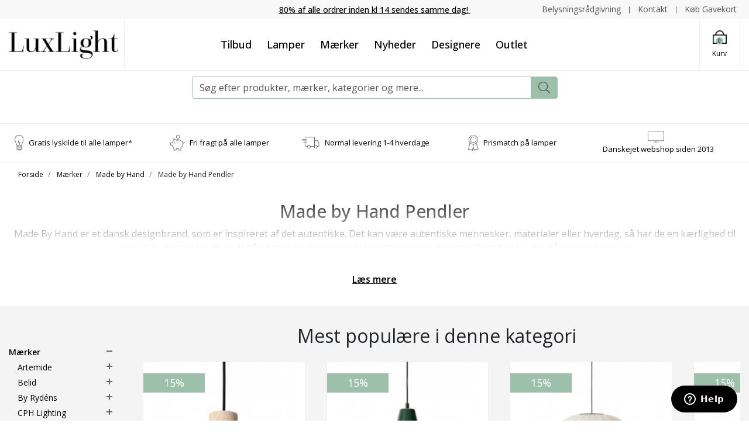

--- FILE ---
content_type: text/html; charset=UTF-8
request_url: https://luxlight.dk/maerker/made-by-hand/made-by-hand-pendler
body_size: 37496
content:
<!DOCTYPE html> <!--[if lt IE 7 ]><html lang="da" id="top" class="no-js ie6"> <![endif]--> <!--[if IE 7 ]><html lang="da" id="top" class="no-js ie7"> <![endif]--> <!--[if IE 8 ]><html lang="da" id="top" class="no-js ie8"> <![endif]--> <!--[if IE 9 ]><html lang="da" id="top" class="no-js ie9"> <![endif]--> <!--[if (gt IE 9)|!(IE)]><!--><html lang="da" id="top" class="no-js"> <!--<![endif]--><head><meta http-equiv="Content-Type" content="text/html; charset=utf-8" /><title>Made by Hand Pendler</title><meta name="description" content="Made By Hand er et designbrand, som er inspireret af det autentiske. Det får dem til at designe tidløse designs, som man finder det på Made by Hands Pendler" /><meta name="keywords" content="" /><meta name="robots" content="INDEX,FOLLOW" /><link rel="shortcut icon" href="https://luxlight.dk/media/favicon/default/fav-lux.png" type="image/x-icon" /><link href="https://fonts.googleapis.com/css2?family=Jost:ital,wght@0,300;0,400;0,500;0,600;0,700;0,800;0,900;1,300;1,400;1,500;1,600;1,700;1,800;1,900&display=swap" rel="stylesheet"> <!--[if lt IE 7]> <script>var BLANK_URL='https://luxlight.dk/js/blank.html';var BLANK_IMG='https://luxlight.dk/js/spacer.gif';</script> <![endif]--> <script data-footer-js-skip="true">WebFontConfig={google:{families:['Oswald:300,400,500,600,700,800','Open+Sans:300,400,500,600,700,800']}};(function(){var wf=document.createElement('script');wf.src=('https:'==document.location.protocol?'https':'http')+'://ajax.googleapis.com/ajax/libs/webfont/1.5.18/webfont.js';wf.async='true';var s=document.getElementsByTagName('script')[0];s.parentNode.insertBefore(wf,s);})();</script> <style>body{font-family:'Open Sans',sans-serif !important}#nav .nav-primary a{font-family:'Oswald',sans-serif !important}.control-option{font-family:'Open Sans',sans-serif}</style><link rel="stylesheet" href="https://luxlight.dk/skin/frontend/salecto/sblank/css/bootstrap.css" media="all" /><link rel="stylesheet" href="https://luxlight.dk/skin/frontend/salecto/sblank/css/allfonts.css" media="all" /><link rel="stylesheet" href="https://luxlight.dk/skin/frontend/salecto/default/css/epay/epayfrontend.css" media="all" /><link rel="stylesheet" href="https://luxlight.dk/skin/frontend/salecto/default/css/amasty/amlabel/amlabel.css" media="all" /><link rel="stylesheet" href="https://luxlight.dk/skin/frontend/salecto/default/clerk/style.css" media="all" /><link rel="stylesheet" href="https://luxlight.dk/skin/frontend/salecto/sblank/css/salecto/advancemenu/advancemenu.css" media="all" /><link rel="stylesheet" href="https://luxlight.dk/skin/frontend/salecto/sblank/ajaxcart/growler.css" media="all" /><link rel="stylesheet" href="https://luxlight.dk/skin/frontend/salecto/sblank/ajaxcart/modalbox.css" media="all" /><link rel="stylesheet" href="https://luxlight.dk/skin/frontend/salecto/default/salecto/blog/css/blog.css" media="all" /><link rel="stylesheet" href="https://luxlight.dk/skin/frontend/salecto/default/salecto/cookielaw/css/cookielaw.css" media="all" /><link rel="stylesheet" href="https://luxlight.dk/skin/frontend/salecto/sblank/exactsearch/exactsearch.css" media="all" /><link rel="stylesheet" href="https://luxlight.dk/skin/frontend/salecto/default/menumanager/css/menumanagerlibrary.css" media="all" /><link rel="stylesheet" href="https://luxlight.dk/skin/frontend/salecto/default/menumanager/css/jquery.mmenu.css" media="all" /><link rel="stylesheet" href="https://luxlight.dk/skin/frontend/salecto/default/menumanager/css/jquery.mmenu.positioning.css" media="all" /><link rel="stylesheet" href="https://luxlight.dk/skin/frontend/salecto/default/menumanager/css/jquery.mmenu.borderstyle.css" media="all" /><link rel="stylesheet" href="https://luxlight.dk/skin/frontend/salecto/default/menumanager/css/jquery.mmenu.fullscreen.css" media="all" /><link rel="stylesheet" href="https://luxlight.dk/skin/frontend/salecto/sblank/menumanager/css/menumanager.css" media="all" /><link rel="stylesheet" href="https://luxlight.dk/skin/frontend/salecto/default/css/dynamicnew.css" media="all" /><link rel="stylesheet" href="https://luxlight.dk/skin/frontend/salecto/default/productattachment/productattachment.css" media="all" /><link rel="stylesheet" href="https://luxlight.dk/skin/frontend/salecto/default/css/recentordernotification/jquery.growl.css" media="all" /><link rel="stylesheet" href="https://luxlight.dk/skin/frontend/salecto/default/css/salecto/sidenav.css" media="all" /><link rel="stylesheet" href="https://luxlight.dk/skin/frontend/salecto/sblank/css/owl.carousel.css" media="all" /><link rel="stylesheet" href="https://luxlight.dk/skin/frontend/salecto/sblank/css/toolbar.css" media="all" /><link rel="stylesheet" href="https://luxlight.dk/skin/frontend/salecto/default/ajaxlist/jqueryfiles/jquery-ui-1.11.4.custom/jquery-ui.min.css" media="all" /><link rel="stylesheet" href="https://luxlight.dk/skin/frontend/salecto/sblank/ajaxlist/loader.css" media="all" /> <script src="https://luxlight.dk/js/leytech/prototype/1.7.1.0/prototype.js"></script> <script src="https://luxlight.dk/js/lib/jquery/jquery-1.10.2.min.js"></script> <script src="https://luxlight.dk/js/lib/jquery/noconflict.js"></script> <script src="https://luxlight.dk/js/lib/ccard.js"></script> <script src="https://luxlight.dk/js/prototype/validation.js"></script> <script src="https://luxlight.dk/js/scriptaculous/builder.js"></script> <script src="https://luxlight.dk/js/scriptaculous/effects.js"></script> <script src="https://luxlight.dk/js/scriptaculous/dragdrop.js"></script> <script src="https://luxlight.dk/js/scriptaculous/controls.js"></script> <script src="https://luxlight.dk/js/scriptaculous/slider.js"></script> <script src="https://luxlight.dk/js/varien/js.js"></script> <script src="https://luxlight.dk/js/varien/form.js"></script> <script src="https://luxlight.dk/js/mage/translate.js"></script> <script src="https://luxlight.dk/js/mage/cookies.js"></script> <script src="https://luxlight.dk/js/amasty/amlabel/amlabel_observer.js"></script> <script src="https://luxlight.dk/js/amasty/amlabel/amlabel_height.js"></script> <script src="https://luxlight.dk/js/varien/product.js"></script> <script src="https://luxlight.dk/js/varien/configurable.js"></script> <script src="https://luxlight.dk/js/calendar/calendar.js"></script> <script src="https://luxlight.dk/js/calendar/calendar-setup.js"></script> <script src="https://luxlight.dk/js/salecto/menumanager/menumanager.js"></script> <script src="https://luxlight.dk/skin/frontend/salecto/default/js/lib/modernizr.custom.min.js"></script> <script src="https://luxlight.dk/skin/frontend/salecto/default/js/lib/selectivizr.js"></script> <script src="https://luxlight.dk/skin/frontend/salecto/default/js/lib/matchMedia.js"></script> <script src="https://luxlight.dk/skin/frontend/salecto/default/js/lib/matchMedia.addListener.js"></script> <script src="https://luxlight.dk/skin/frontend/salecto/default/js/lib/enquire.js"></script> <script src="https://luxlight.dk/skin/frontend/salecto/luxlight/js/app.js"></script> <script src="https://luxlight.dk/skin/frontend/salecto/default/js/lib/jquery.cycle2.min.js"></script> <script src="https://luxlight.dk/skin/frontend/salecto/default/js/lib/jquery.cycle2.swipe.min.js"></script> <script src="https://luxlight.dk/skin/frontend/salecto/default/js/slideshow.js"></script> <script src="https://luxlight.dk/skin/frontend/salecto/default/js/lib/imagesloaded.js"></script> <script src="https://luxlight.dk/skin/frontend/salecto/sblank/js/jquery-ui.js"></script> <script src="https://luxlight.dk/skin/frontend/salecto/default/clerk/helper.js"></script> <script src="https://luxlight.dk/skin/frontend/salecto/default/ajaxcart/minicart.js"></script> <script src="https://luxlight.dk/skin/frontend/salecto/default/ajaxcart/growler.js"></script> <script src="https://luxlight.dk/skin/frontend/salecto/default/ajaxcart/modalbox.js"></script> <script src="https://luxlight.dk/skin/frontend/salecto/default/ajaxcart/ajaxcart.js"></script> <script src="https://luxlight.dk/skin/frontend/salecto/default/js/configurableswatches/swatches-product.js"></script> <script src="https://luxlight.dk/skin/frontend/salecto/default/js/bundle.js"></script> <script src="https://luxlight.dk/skin/frontend/salecto/sblank/js/owl.carousel.js"></script> <script src="https://luxlight.dk/skin/frontend/salecto/default/salecto/gua/track_event.js"></script> <script src="https://luxlight.dk/skin/frontend/salecto/sblank/menumanager/js/jquery.mmenu.js"></script> <script src="https://luxlight.dk/skin/frontend/salecto/default/salectoseo/js/linkchange.js"></script> <script src="https://luxlight.dk/skin/frontend/salecto/sblank/js/bootstrap.js"></script> <script src="https://luxlight.dk/skin/frontend/salecto/luxlight/js/jquery.expander.min.js"></script> <script src="https://luxlight.dk/skin/frontend/salecto/default/js/configurableswatches/product-media.js"></script> <script src="https://luxlight.dk/skin/frontend/salecto/default/js/configurableswatches/swatches-list.js"></script> <script src="https://luxlight.dk/skin/frontend/salecto/sblank/salecto/ajaxswatches/js/swatches-extend.js"></script> <script src="https://luxlight.dk/skin/frontend/salecto/default/ajaxlist/jqueryfiles/jquery-ui-1.11.4.custom/jquery-ui.min.js"></script> <script src="https://luxlight.dk/skin/frontend/salecto/default/ajaxlist/jqueryfiles/jquery.ui.touch-punch.min.js"></script> <script src="https://luxlight.dk/skin/frontend/salecto/default/ajaxlist/jqueryfiles/jQuery-noconflict.js"></script> <script src="https://luxlight.dk/skin/frontend/salecto/default/ajaxlist/navigation.js"></script> <script src="https://luxlight.dk/js/ebizmarts/mailchimp/campaignCatcher.js" async></script> <script src="https://luxlight.dk/skin/frontend/salecto/default/js/recentordernotification/jquery.growl.js" name="zzz_sales_notifiaction_lib"></script> <script src="https://luxlight.dk/skin/frontend/salecto/luxlight/js/customize.js" name="js001_last"></script> <link href="https://luxlight.dk/blog/rss" rel="alternate" type="application/rss+xml" /><link rel="canonical" href="https://luxlight.dk/maerker/made-by-hand/made-by-hand-pendler" /> <!--[if (lte IE 8) & (!IEMobile)]><link rel="stylesheet" href="https://luxlight.dk/skin/frontend/salecto/default/css/styles-ie8.css" media="all" /><link rel="stylesheet" href="https://luxlight.dk/skin/frontend/base/default/css/madisonisland-ie8.css" media="all" /> <![endif]--> <!--[if (gte IE 9) | (IEMobile)]><!--><link rel="stylesheet" href="https://luxlight.dk/skin/frontend/salecto/sblank/css/styles.css" media="all" /><link rel="stylesheet" href="https://luxlight.dk/skin/frontend/salecto/luxlight/css/customize.css" media="all" /> <!--<![endif]--> <script>Mage.Cookies.path='/';Mage.Cookies.domain='.luxlight.dk';</script> <meta name="viewport" content="initial-scale=1.0, width=device-width" /> <script>optionalZipCountries=["HK","IE","MO","PA"];</script> <script src="https://chimpstatic.com/mcjs-connected/js/users/b34b1768911e5c177c5e89813/38d74047de936f5c447c5ad07.js" defer></script>  <script>(function(i,s,o,g,r,a,m){i['GoogleAnalyticsObject']=r;i[r]=i[r]||function(){(i[r].q=i[r].q||[]).push(arguments)},i[r].l=1*new Date();a=s.createElement(o),m=s.getElementsByTagName(o)[0];a.async=1;a.src=g;m.parentNode.insertBefore(a,m)})(window,document,'script','//www.google-analytics.com/analytics.js','ga');ga('create','UA-42884150-1','luxlight.dk');ga('set','anonymizeIp',false);ga('require','displayfeatures');ga('send','pageview');</script>  <script async src="https://www.googletagmanager.com/gtag/js?id=G-KPZNQLSDZC"></script> <script data-footer-js-skip="true">window.dataLayer=window.dataLayer||[];function gtag(){dataLayer.push(arguments);}
gtag('js',new Date());gtag('config','G-KPZNQLSDZC');</script> <script async>var w=document.createElement("script");w.type="text/javascript";w.src="//widget.trustpilot.com/bootstrap/v5/tp.widget.bootstrap.min.js";w.async=true;document.head.appendChild(w);</script> <script>(function(w,d,s,r,n){w.TrustpilotObject=n;w[n]=w[n]||function(){(w[n].q=w[n].q||[]).push(arguments)};a=d.createElement(s);a.async=1;a.src=r;a.type='text/java'+s;f=d.getElementsByTagName(s)[0];f.parentNode.insertBefore(a,f)})(window,document,'script','https://invitejs.trustpilot.com/tp.min.js','tp');tp('register','TPAGuyl7htIiQ6Ap');</script> <script>function inIframe(){try{return window.self!==window.top;}catch(e){return false;}}
function tryParseJson(str){if(typeof str==='string'){try{return JSON.parse(str);}catch(e){return false;}}
return false;}
if(inIframe()){try{window.addEventListener('message',function(e){var adminOrign=new URL(window.location).hostname;if(!e.data||e.origin.indexOf(adminOrign)===-1){return;}
if(typeof TrustpilotPreview!=='undefined'){if(typeof e.data==='string'&&e.data==='submit'){TrustpilotPreview.sendTrustboxes();}else{jsonData=JSON.parse(e.data);if(jsonData.trustbox){TrustpilotPreview.setSettings(jsonData.trustbox);}else if(jsonData.customised){TrustpilotPreview.updateActive(jsonData.customised);}}}else{var settings=tryParseJson(e.data);if(settings){var p=document.createElement("script");p.type="text/javascript";p.onload=function(){const iFrame=e.source.parent.document.getElementById('configuration_iframe').contentWindow;TrustpilotPreview.init(['//ecommplugins-scripts.trustpilot.com/v2.1/css/preview.css'],settings,iFrame,e.source);};p.src='//ecommplugins-scripts.trustpilot.com/v2.1/js/preview.js';document.head.appendChild(p);}}});}
catch(e){if(typeof logTrustpilotError!=="function"){var script=document.createElement("script");script.src='//ecommplugins-scripts.trustpilot.com/js/sentryLog.js'
script.onload=function(){logTrustpilotError(e);};document.head.appendChild(script);}else{logTrustpilotError(e)}}}</script> <script async>const trustpilot_trustbox_settings={"trustboxes":[{"enabled":"enabled","snippet":"[base64]","customizations":"[base64]","defaults":"[base64]","page":"category","position":"after","corner":"top: #{Y}px; left: #{X}px;","paddingx":"0","paddingy":"6","zindex":"1","clear":"both","xpaths":"WyJpZChcImhlYWRlclwiKS9ESVZbM10vRElWWzFdIiwiLy9ESVZbQGNsYXNzPVwiY29udGFpbmVyXCJdIiwiL0hUTUxbMV0vQk9EWVsxXS9ESVZbN10vRElWWzNdL0RJVlsxXSJd","sku":"D28G0300, TRUSTPILOT_SKU_VALUE_7843","name":"Ice Cube Classic Klar - Fabbian","widgetName":"Micro Combo","repeatable":false,"uuid":"f7353ad6-e49f-8e20-b9a0-67f21c9d2e3f","error":null,"repeatXpath":{"xpathById":{"prefix":"","suffix":""},"xpathFromRoot":{"prefix":"","suffix":""}},"width":"100%","height":"20px","locale":"da-DK"}],"activeTrustbox":0,"pageUrls":{"landing":"https:\/\/luxlight.dk\/","category":"https:\/\/luxlight.dk\/vaeglamper\/","product":"https:\/\/luxlight.dk\/catalog\/product\/view\/id\/7843\/s\/ice-cube-classic-klar-fabbian\/","ahr0chm6ly9sdxhsawdodc5kay9yzxr1cm5lcmluzw==":"https:\/\/luxlight.dk\/returnering","ahr0chm6ly9sdxhsawdodc5kay9vbs1sdxhsawdoda==":"https:\/\/luxlight.dk\/om-luxlight","ahr0chm6ly9sdxhsawdodc5kay9idxrpaw==":"https:\/\/luxlight.dk\/butik","ahr0chm6ly9sdxhsawdodc5kay9oyw5kzwxzymv0aw5nzwxzzxi=":"https:\/\/luxlight.dk\/handelsbetingelser","ahr0chm6ly9sdxhsawdodc5kay9lbmfibguty29va2llcw==":"https:\/\/luxlight.dk\/enable-cookies","ahr0chm6ly9sdxhsawdodc5kay9mb3j0cm9sawdozwrzcg9saxrpaw==":"https:\/\/luxlight.dk\/fortrolighedspolitik","ahr0chm6ly9sdxhsawdodc5kay9wcmlzbwf0y2g=":"https:\/\/luxlight.dk\/prismatch","ahr0chm6ly9sdxhsawdodc5kay9wac1saw1pdgvklwvkaxrpb24=":"https:\/\/luxlight.dk\/ph-limited-edition","ahr0chm6ly9sdxhsawdodc5kay9oyw5kzwwtag9zlw9z":"https:\/\/luxlight.dk\/handel-hos-os","ahr0chm6ly9sdxhsawdodc5kay9izwx5c25pbmdzcmfhzgdpdm5pbmc=":"https:\/\/luxlight.dk\/belysningsraadgivning","ahr0chm6ly9sdxhsawdodc5kay9maw5klxzlag==":"https:\/\/luxlight.dk\/find-vej","ahr0chm6ly9sdxhsawdodc5kay9myxe=":"https:\/\/luxlight.dk\/faq","ahr0chm6ly9sdxhsawdodc5kay9rb250ywt0":"https:\/\/luxlight.dk\/kontakt","ahr0chm6ly9sdxhsawdodc5kay9szxzlcmluzw==":"https:\/\/luxlight.dk\/levering","ahr0chm6ly9sdxhsawdodc5kay9yywjhdgtvzgu=":"https:\/\/luxlight.dk\/rabatkode","ahr0chm6ly9sdxhsawdodc5kay9sdxhsawdodc1oaxn0b3jpzq==":"https:\/\/luxlight.dk\/luxlight-historie","ahr0chm6ly9sdxhsawdodc5kay92b3jlcy1rb25jzxb0":"https:\/\/luxlight.dk\/vores-koncept","ahr0chm6ly9sdxhsawdodc5kay9odm9yzm9ylxzhbgdllw9z":"https:\/\/luxlight.dk\/hvorfor-valge-os"}};if(trustpilot_trustbox_settings){document.addEventListener('DOMContentLoaded',function(){tp('trustBox',trustpilot_trustbox_settings);});}</script><link rel="next" href="https://luxlight.dk/maerker/made-by-hand/made-by-hand-pendler?p=2" /> <script>var posturl="https://luxlight.dk/";var activeSwatchSelector=".swatch-current .value img";</script>  <script>_collapse=0;_horizontal_layered_navigation=1;_use_priceslider=0;_ajaxlist_parameter="ajaxlist";_ajax_compare=0;_ajaxlist_enable_tooltips=0;</script><script>var Translator=new Translate({"HTML tags are not allowed":"HTML tags er ikke tilladt","Please select an option.":"V\u00e6lg en mulighed.","This is a required field.":"Dette er et obligatorisk felt.","Please enter a valid number in this field.":"Skriv et gyldigt tal i dette felt.","The value is not within the specified range.":"V\u00e6rdien er ikke inden for det angivne interval.","Please use numbers only in this field. Please avoid spaces or other characters such as dots or commas.":"Feltet m\u00e5 kun indeholde heltal, ung\u00e5 venligst mellemrum eller andre karakterer s\u00e5som punktum og komma.","Please use letters only (a-z or A-Z) in this field.":"Brug kun bogstaver (a-z or A-Z) i dette felt.","Please use only letters (a-z), numbers (0-9) or underscore(_) in this field, first character should be a letter.":"Brug kun bogstaver (a-z) eller heltal (0-9) eller underscore (_) i dette felt., f\u00f8rste karakter skal v\u00e6re et bogstav.","Please use only letters (a-z or A-Z) or numbers (0-9) only in this field. No spaces or other characters are allowed.":"Brug kun bogstaver (a-z eller A-Z) eller tal (0-9) i dette felt. Ingen mellemrum eller andre tegn.","Please use only letters (a-z or A-Z) or numbers (0-9) or spaces and # only in this field.":"Brug kun bogstaver (a-z eller A-Z) eller tal (0-9) eller mellemrum og # i dette felt.","Please enter a valid phone number. For example (123) 456-7890 or 123-456-7890.":"Skriv et gyldigt telefonnummer, f.eks. 12 34 56 78.","Please enter a valid fax number. For example (123) 456-7890 or 123-456-7890.":"Indtast et gyldigt faxnummer. F.eks. 12 34 56 78","Please enter a valid date.":"Angiv en gyldig dato.","Please enter a valid email address. For example johndoe@domain.com.":"Skriv en gyldig e-mail-adresse, f.eks. johndoe@domain.com.","Please use only visible characters and spaces.":"Brug kun synlige tegn og mellemrum.","Please enter more characters or clean leading or trailing spaces.":"Indtast flere tegn eller rene f\u00f8rende eller bageste mellemrum.","Please enter more characters. Password should contain both numeric and alphabetic characters.":"Indtast flere tegn. Adgangskode skal indeholde b\u00e5de numeriske og alfabetiske tegn.","Please make sure your passwords match.":"S\u00f8rg for at dine adgangskoder er ens.","Please enter a valid URL. Protocol is required (http:\/\/, https:\/\/ or ftp:\/\/)":"Indtast en gyldig URL. Protokol er obligatorisk (http:\/\/, https:\/\/ eller ftp:\/\/)","Please enter a valid URL. For example http:\/\/www.example.com or www.example.com":"Skriv en gyldig URL, f.eks. http:\/\/www.eksempel.dk or www.eksempel.dk","Please enter a valid URL Key. For example \"example-page\", \"example-page.html\" or \"anotherlevel\/example-page\".":"Indtast en gyldig URL-n\u00f8gle. F.eks. \"min-side\", \"min-side.html\" eller \"min-side\/min-underside\".","Please enter a valid XML-identifier. For example something_1, block5, id-4.":"Indtast et gyldigt XML-id. F.eks. blok_1, block5, id-4.","Please enter a valid social security number. For example 123-45-6789.":"Skriv et gyldigt CPR-nummer, f.eks. 123456-7890.","Please enter a valid zip code. For example 90602 or 90602-1234.":"Skriv et gyldigt postnummer, f.eks. 1000.","Please enter a valid zip code.":"Skriv et gyldigt postnummer.","Please use this date format: dd\/mm\/yyyy. For example 17\/03\/2006 for the 17th of March, 2006.":"Brug venligst dette datoformat: dd\/mm\/\u00e5\u00e5\u00e5\u00e5. F.eks. 17\/03\/2006 for den 17. marts 2006.","Please enter a valid $ amount. For example $100.00.":"Skriv et gyldigt $-bel\u00f8b. F.eks. $100.00.","Please select one of the above options.":"V\u00e6lg en af mulighederne ovenfor.","Please select one of the options.":"V\u00e6lg en af mulighederne.","Please select State\/Province.":"V\u00e6lg region.","Please enter a number greater than 0 in this field.":"Skriv et tal st\u00f8rre end 0 i dette felt.","Please enter a number 0 or greater in this field.":"Indtast et tal 0 eller st\u00f8rre i dette felt.","Please enter a valid credit card number.":"Indtast et gyldigt kortnummer.","Credit card number does not match credit card type.":"Kortnummer stemmer ikke overens med korttype.","Card type does not match credit card number.":"Korttype stemmer ikke overens med kortnummer.","Incorrect credit card expiration date.":"Forkert udl\u00f8bsdato for kort.","Please enter a valid credit card verification number.":"Indtast venligst en gyldig verifikationskode (CVC).","Please use only letters (a-z or A-Z), numbers (0-9) or underscore(_) in this field, first character should be a letter.":"Feltet m\u00e5 kun indeholde bogstaver (a-z or A-Z), tal (0-9) eller underscore (_), og f\u00f8rste tegn skal v\u00e6re et bogstav.","Please input a valid CSS-length. For example 100px or 77pt or 20em or .5ex or 50%.":"Angiv venligst en gyldig CSS-l\u00e6ngde. For eksempel 100px, 77pt, 20em, .5ex eller 50%.","Text length does not satisfy specified text range.":"Tekstl\u00e6ngden er ikke inden for det tilladte interval.","Please enter a number lower than 100.":"Indtast venligst et tal mindre end 100.","Please select a file":"V\u00e6lg venligst en fil","Please enter issue number or start date for switch\/solo card type.":"Indtast udstedelsesnummer eller startdato for switch\/solo korttypen.","Please wait, loading...":"Vent venligst, indl\u00e6ser...","This date is a required value.":"Denne dato skal udfyldes.","Please enter a valid day (1-%d).":"Indtast en gyldig dag (1-%d).","Please enter a valid month (1-12).":"Indtast venligst en gyldigt m\u00e5ned (1-12).","Please enter a valid year (1900-%d).":"Indtast venligst et gyldigt \u00e5rstal (1900-%d).","Please enter a valid full date":"Indtast venligst en komplet gyldig dato","Complete":"Fuldendt","Add Products":"Tilf\u00f8j produkter","Please choose to register or to checkout as a guest":"V\u00e6lg om du vil registrere dig eller bestille som g\u00e6st","Your order cannot be completed at this time as there is no shipping methods available for it. Please make necessary changes in your shipping address.":"Din ordre kan ikke gennemf\u00f8res da der ikke er nogen tilg\u00e6ngelige leveringsmetoder. Kontroller din leveringsadresse.","Please specify payment method.":"V\u00e6lg en betalingsmetode.","Your order cannot be completed at this time as there is no payment methods available for it.":"Din ordre kan ikke gennemf\u00f8res da der ikke er nogen tilg\u00e6ngelige betalingsmetoder.","Add to Cart":"Tilf\u00f8j til kurv","In Stock":"P\u00e5 lager","Out of Stock":"Ikke p\u00e5 lager"});</script>  <script>(function(w,d,s,l,i){w[l]=w[l]||[];w[l].push({'gtm.start':new Date().getTime(),event:'gtm.js'});var f=d.getElementsByTagName(s)[0],j=d.createElement(s),dl=l!='dataLayer'?'&l='+l:'';j.async=true;j.src='https://www.googletagmanager.com/gtm.js?id='+i+dl;f.parentNode.insertBefore(j,f);})(window,document,'script','dataLayer','GTM-WWLHQXB');</script>  <script id="ze-snippet" src="https://static.zdassets.com/ekr/snippet.js?key=c1cb6239-cdfc-4cc5-b9b1-6e59f0107737"></script>  <script>(function(w,d,t,r,u){var f,n,i;w[u]=w[u]||[],f=function(){var o={ti:"56016378"};o.q=w[u],w[u]=new UET(o),w[u].push("pageLoad")},n=d.createElement(t),n.src=r,n.async=1,n.onload=n.onreadystatechange=function(){var s=this.readyState;s&&s!=="loaded"&&s!=="complete"||(f(),n.onload=n.onreadystatechange=null)},i=d.getElementsByTagName(t)[0],i.parentNode.insertBefore(n,i)})(window,document,"script","//bat.bing.com/bat.js","uetq");</script> <style>#sidebar-nav li.active{order:-2}#sidebar-nav li.active>ul{display:flex;flex-direction:column}.banner-video{height:950px}li.level0.nav-11.parent.collapsible>ul.level0.collapsible{display:block !important}li.level0.nav-11.parent.collapsible{order:-1}</style> <script src="https://s.kk-resources.com/leadtag.js"></script>  <script src="//widget.trustpilot.com/bootstrap/v5/tp.widget.bootstrap.min.js" async></script> <style>.price-box span.price{color:#000 !important}.price-box span.price:hover{color:#000 !important}.nav-primary a{color:#000 !important}.nav-primary a:hover{color:#000 !important}.button{background:#000 none repeat scroll 0 0 !important}.button:hover{background:#000 none repeat scroll 0 0 !important}.button{color:#fff !important}.button:hover{color:#fff !important}</style></head><body class=" catalog-category-view categorypath-maerker-made-by-hand-made-by-hand-pendler category-made-by-hand-pendler"> <script type="application/ld+json">{"@context":"http://schema.org","@type":"Organization","url":"https://luxlight.dk/","logo":"https://luxlight.dk/skin/frontend/salecto/default/images/logo.png"}</script> <div class="absolute-top"></div><div id="global-notices"> <noscript><div class="global-site-notice noscript"><div class="notice-inner"><p> <strong>JavaScript seems to be disabled in your browser.</strong><br /> You must have JavaScript enabled in your browser to utilize the functionality of this website.</p></div></div> </noscript></div><div id="header"><div id="topbar" class="d-block"><div class="container"><div class="row topbar-row no-gutters"><div class="col-auto col-lg-4 d-none d-sm-block top-emarket"></div><div class="col-12 col-lg-4 text-center help-line"><a href="https://luxlight.dk/levering"> <span style="text-decoration: underline;">80% af alle ordrer inden kl 14 sendes samme dag!&nbsp;</span> </a></div><div class="col-12 col-sm-auto col-lg-4 top-right"><div class="header-right"><a href="/belysningsraadgivning">Belysningsr&aring;dgivning</a> <a href="/kontakt">Kontakt</a> <a href="/gavekort">K&oslash;b Gavekort</a></div></div></div></div></div><div class="page-header"><div class="main-header"><div class="container"><div class="row"><div class="col-6 col-md-6 col-xl-2 d-flex align-items-center logo-col pr-0"> <a href="#mheader-nav" class="head-link skip-link header-nav text-center pr-2 d-block d-xl-none"> <i class="fal fa-bars d-block"></i> <span class="d-block d-xl-none">Menu</span> </a> <a class="logo d-inline-flex" href="https://luxlight.dk/"><img src="https://luxlight.dk/media/salecto/luxlight-logo-2015-sm.png" alt="Luxlight" /></a></div><div class="col-12 col-xl-8 d-none d-xl-block menu-col"><div class="mainMenu"><div id="mheader-nav"><div class="menumanager-pc salecto-menumanager"><ul id="salecto-topmenu" class="salecto-topmenu navbar-nav desktop-menumanager"><li class="desktop-nav-menu salecto-level0 nav-9 long-submenu " id="nav-9"> <a class="salecto-label anchor_text" href="https://luxlight.dk/tilbud" > Tilbud </a></li><li class="desktop-nav-menu salecto-level0 nav-1 long-submenu " id="nav-1"> <a class="salecto-label " href="https://luxlight.dk/alle-lamper" > Lamper </a><div class="salecto-submenu blind sub_left" id="submenu-1"><ul class="row salecto-maincontent" ><li class="col-salecto-cms-products-category columncount-5"> <a href="//luxlight.dk/rum" class="maincategory has-children" >Rum</a><ul><li class="level-1 "><a href="//luxlight.dk/rum/badevaerelseslamper" class=" " >Badeværelseslamper</a></li><li class="level-1 "><a href="//luxlight.dk/rum/lamper-til-elevationssengen" class=" " >Lamper til elevationssengen</a></li><li class="level-1 "><a href="//luxlight.dk/rum/lamper-til-haven" class=" " >Lamper til haven</a></li><li class="level-1 "><a href="//luxlight.dk/rum/lamper-til-vindueskarmen" class=" " >Lamper til vindueskarmen</a></li><li class="level-1 "><a href="//luxlight.dk/rum/spisebordslamper" class=" " >Spisebordslamper</a></li><li class="level-1 "><a href="//luxlight.dk/rum/skrivebordslamper" class=" " >Skrivebordslamper</a></li><li class="level-1 "><a href="//luxlight.dk/rum/sovevaerelseslamper" class=" " >Soveværelseslamper</a></li></ul></li><li class="col-salecto-cms-products-category columncount-5"> <a href="//luxlight.dk/alle-lamper" class="maincategory has-children" >Alle Lamper</a><ul><li class="level-1 "><a href="//luxlight.dk/pendler" class=" " >Pendler</a></li><li class="level-1 "><a href="//luxlight.dk/gulvlamper" class=" " >Gulvlamper</a></li><li class="level-1 "><a href="//luxlight.dk/bordlamper" class=" " >Bordlamper</a></li><li class="level-1 "><a href="//luxlight.dk/vaeglamper" class=" " >Væglamper</a></li><li class="level-1 "><a href="//luxlight.dk/loftslamper" class=" " >Loftslamper</a></li><li class="level-1 "><a href="//luxlight.dk/udendorslamper" class=" " >Udendørslamper</a></li></ul></li><li class="col-salecto-cms-products-category columncount-5"> <a href="//luxlight.dk/alle-lamper" class="maincategory has-children" >Alle Lamper</a><ul><li class="level-1 "><a href="//luxlight.dk/skinner-spots" class=" " >Skinner & Spots</a></li><li class="level-1 "><a href="//luxlight.dk/transportabel-lampe" class=" " >Transportable lamper</a></li></ul></li><li class="col-salecto-cms-products-category columncount-5"> <a href="//luxlight.dk/tilbehor" class="maincategory has-children" >Tilbehør</a><ul><li class="level-1 "><a href="//luxlight.dk/tilbehor/lampetilbehor" class=" " >Lampetilbehør</a></li><li class="level-1 "><a href="//luxlight.dk/tilbehor/lampetilbehor/skaerme-og-lose-glas" class=" " >Skærme & løse glas</a></li><li class="level-1 "><a href="//luxlight.dk/tilbehor/ph-skaerme" class=" " >PH Skærme</a></li><li class="level-1 "><a href="//luxlight.dk/tilbehor/lyskilder-og-paerer" class=" " >Lyskilder og pærer</a></li><li class="level-1 "><a href="//luxlight.dk/tilbehor/boligtilbehor" class=" " >Boligtilbehør</a></li><li class="level-1 "><a href="//luxlight.dk/gavekort" class=" " >Gavekort</a></li></ul></li><li class="col-salecto-cms-products-category columncount-5"> <a href="//luxlight.dk/populaere-lamper" class="maincategory has-children" >Populære lamper</a><ul><li class="level-1 "><a href="//luxlight.dk/maerker/nordlux/nordlux-serier/nordlux-aludra-serien" class=" " >Aludra serien</a></li><li class="level-1 "><a href="//luxlight.dk/maerker/kaiser-idell" class=" " >Kaiser Idell Serien</a></li><li class="level-1 "><a href="//luxlight.dk/maerker/made-by-hand/made-by-hand-serier/knit-wit-serien" class=" " >Knit-Wit Serien</a></li><li class="level-1 "><a href="//luxlight.dk/maerker/lampe-gras" class=" " >Lampe Gras Serien</a></li><li class="level-1 "><a href="//luxlight.dk/maerker/louis-poulsen/serier/ph-lamper" class=" " >PH Serien</a></li><li class="level-1 "><a href="//luxlight.dk/maerker/new-works/new-works-serier/new-works-tense-serien" class=" " >Tense Serien</a></li><li class="level-1 "><a href="//luxlight.dk/populaere-lamper/trae-lamper" class=" " >Træ Lamper</a></li></ul></li></ul></div></li><li class="desktop-nav-menu salecto-level0 nav-3 long-submenu " id="nav-3"> <a class="salecto-label " href="https://luxlight.dk/maerker" > Mærker </a><div class="salecto-submenu blind sub_left" id="submenu-3"><ul class="row salecto-maincontent" ><li class="col-salecto-cms-products-category columncount-5"> <a href="//luxlight.dk/maerker" class="maincategory has-children" >A - D</a><ul><li class="level-1 "><a href="//luxlight.dk/maerker/artemide" class=" " >Artemide</a></li><li class="level-1 "><a href="//luxlight.dk/maerker/belid" class=" " >Belid</a></li><li class="level-1 "><a href="//luxlight.dk/maerker/byrydens" class=" " >By Rydéns</a></li><li class="level-1 "><a href="//luxlight.dk/maerker/cph-lighting" class=" " >CPH Lighting</a></li><li class="level-1 "><a href="//luxlight.dk/maerker/dcw-editions" class=" " >DCW Editions</a></li><li class="level-1 "><a href="//luxlight.dk/maerker/design-by-us" class=" " >Design By Us</a></li></ul></li><li class="col-salecto-cms-products-category columncount-5"> <a href="//luxlight.dk/maerker" class="maincategory has-children" >D - J</a><ul><li class="level-1 "><a href="//luxlight.dk/maerker/designforthepeople" class=" " >Design For The People</a></li><li class="level-1 "><a href="//luxlight.dk/maerker/flos" class=" " >FLOS</a></li><li class="level-1 "><a href="//luxlight.dk/maerker/fritz-hansen" class=" " >Fritz Hansen</a></li><li class="level-1 "><a href="//luxlight.dk/maerker/gejst" class=" " >Gejst</a></li><li class="level-1 "><a href="//luxlight.dk/maerker/grupaproducts" class=" " >Grupa Products</a></li><li class="level-1 "><a href="//luxlight.dk/maerker/herstal" class=" " >Herstal</a></li></ul></li><li class="col-salecto-cms-products-category columncount-5"> <a href="//luxlight.dk/maerker" class="maincategory has-children" >K - L</a><ul><li class="level-1 "><a href="//luxlight.dk/maerker/kaiser-idell" class=" " >Kaiser Idell</a></li><li class="level-1 "><a href="//luxlight.dk/maerker/lampe-gras" class=" " >Lampe Gras</a></li><li class="level-1 "><a href="//luxlight.dk/maerker/lampefeber" class=" " >Lampefeber</a></li><li class="level-1 "><a href="//luxlight.dk/maerker/light-point" class=" " >LIGHT-POINT</a></li><li class="level-1 "><a href="//luxlight.dk/maerker/loom-design" class=" " >Loom Design</a></li></ul></li><li class="col-salecto-cms-products-category columncount-5"> <a href="//luxlight.dk/maerker" class="maincategory has-children" >M - O</a><ul><li class="level-1 "><a href="//luxlight.dk/maerker/made-by-hand" class=" " >Made by Hand</a></li><li class="level-1 "><a href="//luxlight.dk/maerker/mantis" class=" " >Mantis</a></li><li class="level-1 "><a href="//luxlight.dk/maerker/marset" class=" " >Marset</a></li><li class="level-1 "><a href="//luxlight.dk/maerker/martinelli-luce" class=" " >Martinelli Luce</a></li><li class="level-1 "><a href="//luxlight.dk/maerker/new-works" class=" " >New Works</a></li><li class="level-1 "><a href="//luxlight.dk/maerker/nordlux" class=" " >Nordlux</a></li></ul></li><li class="col-salecto-cms-products-category columncount-5"> <a href="//luxlight.dk/maerker" class="maincategory has-children" >P - V</a><ul><li class="level-1 "><a href="//luxlight.dk/maerker/piet-hein" class=" " >Piet Hein</a></li><li class="level-1 "><a href="//luxlight.dk/maerker/porsche" class=" " >Porsche Studio</a></li><li class="level-1 "><a href="//luxlight.dk/maerker/secto-design" class=" " >Secto Design</a></li><li class="level-1 "><a href="//luxlight.dk/maerker/tom-rossau" class=" " >Tom Rossau</a></li><li class="level-1 "><a href="//luxlight.dk/maerker/umage" class=" " >Umage</a></li><li class="level-1 "><a href="//luxlight.dk/maerker/verpan" class=" " >Verpan</a></li></ul></li></ul><ul class="salecto-footer mb-footer"><li><p style="text-align: center;"><span style="font-size: 14pt;"><a href="//luxlight.dk/maerker"><strong>Alle m&aelig;rker:</strong></a></span></p></li></ul></div></li><li class="desktop-nav-menu salecto-level0 nav-5 long-submenu " id="nav-5"> <a class="salecto-label anchor_text" href="https://luxlight.dk/nyheder" > Nyheder </a></li><li class="desktop-nav-menu salecto-level0 nav-4 long-submenu " id="nav-4"> <a class="salecto-label " href="https://luxlight.dk/designere" > Designere </a><div class="salecto-submenu blind sub_left" id="submenu-4"><ul class="salecto-header mb-header"><li><p style="text-align: center;"><span style="font-size: 14pt;">Udvalgte designere:</span></p></li></ul><ul class="row salecto-maincontent" ><li class="col-salecto-cms-products-category columncount-5"> <a href="//luxlight.dk/designere" class="maincategory has-children" >A - B</a><ul><li class="level-1 "><a href="//luxlight.dk/designere/adriano-rachele" class=" " >Adriano Rachele</a></li><li class="level-1 "><a href="//luxlight.dk/designere/anu-moser" class=" " >Anu Moser</a></li><li class="level-1 "><a href="//luxlight.dk/designere/arne-jacobsen" class=" " >Arne Jacobsen</a></li><li class="level-1 "><a href="//luxlight.dk/designere/benny-frandsen" class=" " >Benny Frandsen</a></li><li class="level-1 "><a href="//luxlight.dk/designere/bernard-albin-gras" class=" " >Bernard-Albin Gras</a></li></ul></li><li class="col-salecto-cms-products-category columncount-5"> <a href="//luxlight.dk/designere" class="maincategory has-children" >C - I</a><ul><li class="level-1 "><a href="//luxlight.dk/designere/cecilie-manz" class=" " >Cecilie Manz</a></li><li class="level-1 "><a href="//luxlight.dk/designere/christian-dell" class=" " >Christian Dell</a></li><li class="level-1 "><a href="//luxlight.dk/designere/christian-flindt" class=" " >Christian Flindt</a></li><li class="level-1 "><a href="//luxlight.dk/designere/flemming-agger" class=" " >Flemming Agger</a></li><li class="level-1 "><a href="//luxlight.dk/designere/iskos-berlin" class=" " >ISKOS-BERLIN</a></li></ul></li><li class="col-salecto-cms-products-category columncount-5"> <a href="//luxlight.dk/designere" class="maincategory has-children" >J - N</a><ul><li class="level-1 "><a href="//luxlight.dk/designere/jo-hammerborg" class=" " >Jo Hammerborg</a></li><li class="level-1 "><a href="//luxlight.dk/designere/joakim-fihn" class=" " >Joakim Fihn</a></li><li class="level-1 "><a href="//luxlight.dk/designere/jorn-utzon" class=" " >Jørn Utzon</a></li><li class="level-1 "><a href="//luxlight.dk/designere/louise-campbell" class=" " >Louise Campbell</a></li><li class="level-1 "><a href="//luxlight.dk/designere/nital-patel" class=" " >Nital Patel </a></li></ul></li><li class="col-salecto-cms-products-category columncount-5"> <a href="//luxlight.dk/designere" class="maincategory has-children" >P - R</a><ul><li class="level-1 "><a href="//luxlight.dk/designere/philippe-stark" class=" " >Philippe Stark</a></li><li class="level-1 "><a href="//luxlight.dk/designere/piet-hein" class=" " >Piet Hein</a></li><li class="level-1 "><a href="//luxlight.dk/designere/poul-henningsen" class=" " >Poul Henningsen</a></li><li class="level-1 "><a href="//luxlight.dk/designere/robert-dudley-best" class=" " >Robert Dudley Best</a></li><li class="level-1 "><a href="//luxlight.dk/designere/ronni-gol" class=" " >Ronni Gol</a></li></ul></li><li class="col-salecto-cms-products-category columncount-5"> <a href="//luxlight.dk/designere" class="maincategory has-children" >S - Ø</a><ul><li class="level-1 "><a href="//luxlight.dk/designere/soren-ravn-christensen" class=" " >Søren Ravn Christensen</a></li><li class="level-1 "><a href="//luxlight.dk/designere/verner-panton" class=" " >Verner Panton</a></li><li class="level-1 "><a href="//luxlight.dk/designere/vilhelm-wohlert" class=" " >Vilhelm Wohlert</a></li><li class="level-1 "><a href="//luxlight.dk/designere/vilhelm-lauritzen" class=" " >Vilhelm Lauritzen</a></li><li class="level-1 "><a href="//luxlight.dk/designere/oivind-slaato" class=" " >Øivind Slaato</a></li></ul></li></ul><ul class="salecto-footer mb-footer"><li><p style="text-align: center;"><span style="font-size: 14pt;"><a href="/designere"><strong>Alle designere:</strong></a></span></p></li></ul></div></li><li class="desktop-nav-menu salecto-level0 nav-10 long-submenu " id="nav-10"> <a class="salecto-label " href="https://luxlight.dk/udstillingsmodeller" > Outlet </a><div class="salecto-submenu blind sub_left" id="submenu-10"><ul class="row salecto-maincontent" ><li class="col-salecto-cms-products-category columncount-2"> <a href="udstillingsmodeller/retssalg-lampetilbehor" class="maincategory has-children" target='_self'>Lampetilbehør</a><ul><li class="level-1 "><a href="//luxlight.dk/restsalg-lampetilbehor" class=" " >Restsalg - Lampetilbehør</a></li></ul></li><li class="col-salecto-cms-products-category columncount-2"> <a href="/udstillingsmodeller" class="maincategory has-children" target='_self'>Lamper</a><ul><li class="level-1 "><a href="//luxlight.dk/udstillingsmodeller" class=" " >Restsalg - Lamper</a></li></ul></li></ul></div></li></ul></div> <script>jQuery(window).load(function(){var window_size=window.matchMedia('(max-width: 1150px)');if(window.matchMedia('(max-width: 1150px)').matches){jQuery.ajax({url:"https://luxlight.dk/menumanager/index/ajaxmobilemenu/",success:function(result){jQuery("#salecto-topmenu").html(result.content);jQuery('#mheader-nav').mmenu({"slidingSubmenus":false,hooks:{'close:finish':function(){jQuery('#mheader-nav').removeClass('skip-active');},'open:start':function(){jQuery('.mm-listitem.mm-listitem_opened').removeClass('mm-listitem_opened');},'openPanel:start':function(el){if(jQuery(el).parents('.mm-panel').hasClass('mb-submenu')){jQuery(el).parent().closest('.mm-panel').find('.mm-listitem.mm-listitem_opened').removeClass('mm-listitem_opened');jQuery(el).closest('.mm-listitem').addClass('mm-listitem_opened');}else{jQuery('.mm-listitem.mm-listitem_opened').removeClass('mm-listitem_opened');jQuery(el).closest('li.salecto-level0').addClass('mm-listitem_opened');}}}},{clone:false,offCanvas:{page:{nodetype:".main"}}}).data("mmenu");}});}else{jQuery(".salecto-menumanager .desktop-nav-menu a").mouseover(function(){jQuery(this).addClass('active');});jQuery(".salecto-menumanager .desktop-nav-menu a").mouseout(function(){jQuery(this).removeClass('active');});}});var menu=new MENUMANAGER(menumanager('#salecto-topmenu'),["1","1"],1199,["100","100","100","100"],1);menumanager(window).load(function(){menu.updateScreen();});menumanager(window).resize(function(){menu.updateScreen();});</script> </div></div></div><div class="col-6 col-md-6 col-xl-2 cart-col pl-0"><div class="skip-links main-header-link"><i class="fal fa-times"></i><div id="header-search" class="header-search search-default skip-content search-col"><div class="search_mini_form-container"><form id="search_mini_form" action="https://luxlight.dk/catalogsearch/result/" method="get"><div class="input-group"> <input id="search" type="search" name="q" value="" class="form-control required-entry" maxlength="128" placeholder="Søg efter produkter, mærker, kategorier og mere..." /> <span class="input-group-append"> <button type="submit" title="Søg" class="btn btn-light input-group-text"> <i class="fal fa-search"></i> </button> </span></div><div id="search_autocomplete" class="search-autocomplete"></div> <script>var searchForm=new Varien.searchForm('search_mini_form','search','');searchForm.initAutocomplete('https://luxlight.dk/catalogsearch/ajax/suggest/','search_autocomplete');</script> </form></div></div><div class="header-minicart cart-link"><a href="https://luxlight.dk/checkout/cart/" data-target-element="#header-cart" class="head-link skip-link header-link d-flex align-items-center align-content-center justify-content-center flex-column skip-cart no-count"> <img class="d-block" src="https://luxlight.dk/skin/frontend/salecto/luxlight/images/kurv.png" /> <span class="d-block"><small>Kurv</small></span> <span class="badge-count">0</span> </a><div id="header-cart" class="dropdown-menu card block block-cart skip-content position-absolute"><div id="minicart-error-message" class="alert alert-danger"></div><div id="minicart-success-message" class="alert alert-success"></div><div class="card-header"> Din indkøbskurv <a class="close skip-link-close" href="#" title="Luk">×</a></div><div class="minicart-wrapper"><p class="empty">Din indkøbskurv er tom.</p></div></div></div></div></div></div></div></div></div><div class="search-wrapper"><div class="container"><div id="header-search" class="search search-default search-col"><div class="search_mini_form-container"><form id="search_mini_form" action="https://luxlight.dk/catalogsearch/result/" method="get"><div class="input-group"> <input id="search" type="search" name="q" value="" class="form-control required-entry" maxlength="128" placeholder="Søg efter produkter, mærker, kategorier og mere..." /> <span class="input-group-append"> <button type="submit" title="Søg" class="btn btn-light input-group-text"> <i class="fal fa-search"></i> </button> </span></div><div id="search_autocomplete" class="search-autocomplete"></div> <script>var searchForm=new Varien.searchForm('search_mini_form','search','');searchForm.initAutocomplete('https://luxlight.dk/catalogsearch/ajax/suggest/','search_autocomplete');</script> </form></div></div></div></div><div class="top-usp"><div class="container"><div class="row justify-content-between align-items-center usp-slider owl-carousel"><span class="col-auto d-flex align-items-center flex-wrap justify-content-center"> <a href="https://luxlight.dk/belysningsraadgivning"> <img class="mr-2" src="https://luxlight.dk/media/wysiwyg/lightbulb.png" alt="lightbulb" /></a> <a href="/gratis-lyskilde">Gratis lyskilde til alle lamper*</a> </span> <span class="col-auto d-flex align-items-center flex-wrap justify-content-center"> <a href="/handelsbetingelser/#levering"> <img class="mr-2" src="https://luxlight.dk/media/wysiwyg/piggy.png" alt="piggy" /></a> <a href="/handelsbetingelser/#levering">Fri fragt p&aring; alle lamper</a> </span> <span class="col-auto d-flex align-items-center flex-wrap justify-content-center"> <a href="/handelsbetingelser/#levering"> <img class="mr-2" src="https://luxlight.dk/media/wysiwyg/shipping.png" alt="shipping" /></a> <a href="/handelsbetingelser#levering:~:text=dette%20fra%20os.-,Levering%C2%A0,-Fri%20fragt%20p%C3%A5">Normal levering 1-4 hverdage</a> </span> <span class="col-auto d-flex align-items-center flex-wrap justify-content-center"> <a href="/prismatch"> <img class="mr-2" src="https://luxlight.dk/media/wysiwyg/badge.png" alt="badge" /></a> <a href="/prismatch">Prismatch p&aring; lamper</a> </span> <span class="col-auto d-flex align-items-center flex-wrap justify-content-center"> <a href="https://luxlight.dk/om-luxlight"><img alt="desktop" class="mr-2" src="https://luxlight.dk/media/wysiwyg/desktop.png" /></a> <a href="https://luxlight.dk/om-luxlight">Danskejet webshop siden 2013 </a></span></div></div></div></div><div class="main"><div id="breadcrumbs"><div class="container"><ol class="breadcrumb"><li class=" breadcrumb-item home"> <a href="https://luxlight.dk/" title="Gå til forside">Forside</a></li><li class=" breadcrumb-item category77"> <a href="https://luxlight.dk/maerker" title="">Mærker</a></li><li class=" breadcrumb-item category680"> <a href="https://luxlight.dk/maerker/made-by-hand" title="">Made by Hand</a></li><li class=" breadcrumb-item category681"> Made by Hand Pendler</li></ol>  <script type="application/ld+json">{"@context":"http://schema.org","@type":"BreadcrumbList","itemListElement":[{"@type":"ListItem","position":1,"item":{"@id":"https://luxlight.dk/","name":"Forside"}},{"@type":"ListItem","position":2,"item":{"@id":"https://luxlight.dk/maerker","name":"Mærker"}},{"@type":"ListItem","position":3,"item":{"@id":"https://luxlight.dk/maerker/made-by-hand","name":"Made by Hand"}},{"@type":"ListItem","position":4,"item":{"@id":"","name":"Made by Hand Pendler"}}]}</script> </div></div><div id="global-messages"><div class="container"></div></div><div id="content"><div class="container"><div class="container-category"></div><div class="container-category text-center mb-4"><div class="brand-category-logo"></div><div class="page-title category-title"><h1>Made by Hand Pendler</h1></div><div class="category-description mb-3 std more"> Made By Hand er et dansk designbrand, som er inspireret af det autentiske. Det kan være autentiske mennesker, materialer eller hverdag, så har de en kærlighed til naturlige materialer, et godt håndværk og en langvarig kvalitet, som skaber et tidløst design, der både er skønne og emmer af personlighed. På denne side finder du Made By Hands Pendler. De har blandt andet produceret den forrygende Knit-Wit Pendel og Workshop Pendel.</div></div> <script>if(jQuery(".category-description").length>0){jQuery('.category-description').expander({slicePoint:280,widow:2,expandText:"Læs mere",userCollapseText:"Vis mindre",expandEffect:"slideDown",collapseEffect:"slideUp",collapseSpeed:250,});}</script> <div class="row category-row"><div class="col-left col-12 col-lg-3 col-xl-2"><div class="sidebar"><div id="sidebar-nav" class="block sidebar-nav-left salectoSidenavLeft"><div class="block-title d-none"> Kategorier</div><div class="block-title mobile-title collapsed d-none d-lg-none" data-toggle="collapse" data-target="#sidebar-category"> Kategorier</div><div id="sidebar-category" class="card"><div class="card-body p-3"><ul id="sidebar-nav-menu"><li class="level0 nav-1 first collapsible" style="margin-left: 0px;"> <span class="plus-right " onclick="Salectosidenav.expandMenu(this.parentNode)" style="width: 16px; height: 0px; display:none;"></span> <a class="collapsible-wrapper" href="https://luxlight.dk/nyheder"><span class="category_name">Nyheder</span></a></li><li class="level0 nav-2 collapsible" style="margin-left: 0px;"> <span class="plus-right " onclick="Salectosidenav.expandMenu(this.parentNode)" style="width: 16px; height: 0px; display:none;"></span> <a class="collapsible-wrapper" href="https://luxlight.dk/pendler"><span class="category_name">Pendler</span></a></li><li class="level0 nav-3 collapsible" style="margin-left: 0px;"> <span class="plus-right " onclick="Salectosidenav.expandMenu(this.parentNode)" style="width: 16px; height: 0px; display:none;"></span> <a class="collapsible-wrapper" href="https://luxlight.dk/gulvlamper"><span class="category_name">Gulvlamper</span></a></li><li class="level0 nav-4 collapsible" style="margin-left: 0px;"> <span class="plus-right " onclick="Salectosidenav.expandMenu(this.parentNode)" style="width: 16px; height: 0px; display:none;"></span> <a class="collapsible-wrapper" href="https://luxlight.dk/bordlamper"><span class="category_name">Bordlamper</span></a></li><li class="level0 nav-5 collapsible" style="margin-left: 0px;"> <span class="plus-right " onclick="Salectosidenav.expandMenu(this.parentNode)" style="width: 16px; height: 0px; display:none;"></span> <a class="collapsible-wrapper" href="https://luxlight.dk/vaeglamper"><span class="category_name">Væglamper</span></a></li><li class="level0 nav-6 parent collapsible" style="margin-left: 0px;"> <span class="plus-right " onclick="Salectosidenav.expandMenu(this.parentNode)" style="width: 16px; height: 16px;"></span> <a class="collapsible-wrapper" href="https://luxlight.dk/loftslamper"><span class="category_name">Loftslamper</span></a><ul class="level0 collapsible" style="margin-left: 5px; padding-left: 10px;" data-expanded="0"><li class="level1 nav-6-1 first last collapsible" style="margin-left: 0px;"> <span class="plus-right " onclick="Salectosidenav.expandMenu(this.parentNode)" style="width: 16px; height: 0px; display:none;"></span> <a class="collapsible-wrapper" href="https://luxlight.dk/loftslamper/indbygningsspots"><span class="category_name">Indbygningsspots</span></a></li></ul></li><li class="level0 nav-7 collapsible" style="margin-left: 0px;"> <span class="plus-right " onclick="Salectosidenav.expandMenu(this.parentNode)" style="width: 16px; height: 0px; display:none;"></span> <a class="collapsible-wrapper" href="https://luxlight.dk/udendorslamper"><span class="category_name">Udendørslamper</span></a></li><li class="level0 nav-8 collapsible" style="margin-left: 0px;"> <span class="plus-right " onclick="Salectosidenav.expandMenu(this.parentNode)" style="width: 16px; height: 0px; display:none;"></span> <a class="collapsible-wrapper" href="https://luxlight.dk/skinner-spots"><span class="category_name">Skinner &amp; Spots</span></a></li><li class="level0 nav-9 collapsible" style="margin-left: 0px;"> <span class="plus-right " onclick="Salectosidenav.expandMenu(this.parentNode)" style="width: 16px; height: 0px; display:none;"></span> <a class="collapsible-wrapper" href="https://luxlight.dk/transportabel-lampe"><span class="category_name">Transportable lamper</span></a></li><li class="level0 nav-10 parent collapsible" style="margin-left: 0px;"> <span class="plus-right " onclick="Salectosidenav.expandMenu(this.parentNode)" style="width: 16px; height: 16px;"></span> <a class="collapsible-wrapper" href="https://luxlight.dk/tilbehor"><span class="category_name">Tilbehør</span></a><ul class="level0 collapsible" style="margin-left: 5px; padding-left: 10px;" data-expanded="0"><li class="level1 nav-10-1 first collapsible" style="margin-left: 0px;"> <span class="plus-right " onclick="Salectosidenav.expandMenu(this.parentNode)" style="width: 16px; height: 0px; display:none;"></span> <a class="collapsible-wrapper" href="https://luxlight.dk/tilbehor/ph-skaerme"><span class="category_name">PH Skærme</span></a></li><li class="level1 nav-10-2 parent collapsible" style="margin-left: 0px;"> <span class="plus-right " onclick="Salectosidenav.expandMenu(this.parentNode)" style="width: 16px; height: 16px;"></span> <a class="collapsible-wrapper" href="https://luxlight.dk/tilbehor/lyskilder-og-paerer"><span class="category_name">Lyskilder og pærer</span></a><ul class="level1 collapsible" style="margin-left: 5px; padding-left: 10px;" data-expanded="0"><li class="level2 nav-10-2-1 first collapsible" style="margin-left: 0px;"> <span class="plus-right " onclick="Salectosidenav.expandMenu(this.parentNode)" style="width: 16px; height: 0px; display:none;"></span> <a class="collapsible-wrapper" href="https://luxlight.dk/tilbehor/lyskilder-og-paerer/led"><span class="category_name">LED</span></a></li><li class="level2 nav-10-2-2 collapsible" style="margin-left: 0px;"> <span class="plus-right " onclick="Salectosidenav.expandMenu(this.parentNode)" style="width: 16px; height: 0px; display:none;"></span> <a class="collapsible-wrapper" href="https://luxlight.dk/tilbehor/lyskilder-og-paerer/halogenpaere"><span class="category_name">Halogenpærer</span></a></li><li class="level2 nav-10-2-3 last collapsible" style="margin-left: 0px;"> <span class="plus-right " onclick="Salectosidenav.expandMenu(this.parentNode)" style="width: 16px; height: 0px; display:none;"></span> <a class="collapsible-wrapper" href="https://luxlight.dk/tilbehor/lyskilder-og-paerer/dekorationspaere"><span class="category_name">Dekorationspærer</span></a></li></ul></li><li class="level1 nav-10-3 parent collapsible" style="margin-left: 0px;"> <span class="plus-right " onclick="Salectosidenav.expandMenu(this.parentNode)" style="width: 16px; height: 16px;"></span> <a class="collapsible-wrapper" href="https://luxlight.dk/tilbehor/lampetilbehor"><span class="category_name">Lampetilbehør</span></a><ul class="level1 collapsible" style="margin-left: 5px; padding-left: 10px;" data-expanded="0"><li class="level2 nav-10-3-4 first last collapsible" style="margin-left: 0px;"> <span class="plus-right " onclick="Salectosidenav.expandMenu(this.parentNode)" style="width: 16px; height: 0px; display:none;"></span> <a class="collapsible-wrapper" href="https://luxlight.dk/tilbehor/lampetilbehor/skaerme-og-lose-glas"><span class="category_name">Skærme &amp; løse glas</span></a></li></ul></li><li class="level1 nav-10-4 last parent collapsible" style="margin-left: 0px;"> <span class="plus-right " onclick="Salectosidenav.expandMenu(this.parentNode)" style="width: 16px; height: 16px;"></span> <a class="collapsible-wrapper" href="https://luxlight.dk/tilbehor/boligtilbehor"><span class="category_name">Boligtilbehør</span></a><ul class="level1 collapsible" style="margin-left: 5px; padding-left: 10px;" data-expanded="0"><li class="level2 nav-10-4-5 first collapsible" style="margin-left: 0px;"> <span class="plus-right " onclick="Salectosidenav.expandMenu(this.parentNode)" style="width: 16px; height: 0px; display:none;"></span> <a class="collapsible-wrapper" href="https://luxlight.dk/tilbehor/boligtilbehor/aj-vaegure"><span class="category_name">AJ Vægure</span></a></li><li class="level2 nav-10-4-6 collapsible" style="margin-left: 0px;"> <span class="plus-right " onclick="Salectosidenav.expandMenu(this.parentNode)" style="width: 16px; height: 0px; display:none;"></span> <a class="collapsible-wrapper" href="https://luxlight.dk/tilbehor/boligtilbehor/piethein"><span class="category_name">Piet Hein</span></a></li><li class="level2 nav-10-4-7 last collapsible" style="margin-left: 0px;"> <span class="plus-right " onclick="Salectosidenav.expandMenu(this.parentNode)" style="width: 16px; height: 0px; display:none;"></span> <a class="collapsible-wrapper" href="https://luxlight.dk/tilbehor/boligtilbehor/verpan"><span class="category_name">Verpan</span></a></li></ul></li></ul></li><li class="level0 nav-11 active parent collapsible" style="margin-left: 0px;"> <span class="plus-right " onclick="Salectosidenav.expandMenu(this.parentNode)" style="width: 16px; height: 16px;"></span> <a class="collapsible-wrapper" href="https://luxlight.dk/maerker"><span class="category_name">Mærker</span></a><ul class="level0 collapsible" style="margin-left: 5px; padding-left: 10px;" data-expanded="1"><li class="level1 nav-11-1 first parent collapsible" style="margin-left: 0px;"> <span class="plus-right " onclick="Salectosidenav.expandMenu(this.parentNode)" style="width: 16px; height: 16px;"></span> <a class="collapsible-wrapper" href="https://luxlight.dk/maerker/artemide"><span class="category_name">Artemide</span></a><ul class="level1 collapsible" style="margin-left: 5px; padding-left: 10px;" data-expanded="0"><li class="level2 nav-11-1-1 first collapsible" style="margin-left: 0px;"> <span class="plus-right " onclick="Salectosidenav.expandMenu(this.parentNode)" style="width: 16px; height: 0px; display:none;"></span> <a class="collapsible-wrapper" href="https://luxlight.dk/maerker/artemide/artemide-pendler"><span class="category_name">Artemide Pendler</span></a></li><li class="level2 nav-11-1-2 collapsible" style="margin-left: 0px;"> <span class="plus-right " onclick="Salectosidenav.expandMenu(this.parentNode)" style="width: 16px; height: 0px; display:none;"></span> <a class="collapsible-wrapper" href="https://luxlight.dk/maerker/artemide/artemide-bordlamper"><span class="category_name">Artemide Bordlamper</span></a></li><li class="level2 nav-11-1-3 collapsible" style="margin-left: 0px;"> <span class="plus-right " onclick="Salectosidenav.expandMenu(this.parentNode)" style="width: 16px; height: 0px; display:none;"></span> <a class="collapsible-wrapper" href="https://luxlight.dk/maerker/artemide/artemide-gulvlamper"><span class="category_name">Artemide Gulvlamper</span></a></li><li class="level2 nav-11-1-4 collapsible" style="margin-left: 0px;"> <span class="plus-right " onclick="Salectosidenav.expandMenu(this.parentNode)" style="width: 16px; height: 0px; display:none;"></span> <a class="collapsible-wrapper" href="https://luxlight.dk/maerker/artemide/artemide-vaeglamper"><span class="category_name">Artemide Væglamper</span></a></li><li class="level2 nav-11-1-5 collapsible" style="margin-left: 0px;"> <span class="plus-right " onclick="Salectosidenav.expandMenu(this.parentNode)" style="width: 16px; height: 0px; display:none;"></span> <a class="collapsible-wrapper" href="https://luxlight.dk/maerker/artemide/artemide-spot-og-loftslamper"><span class="category_name">Artemide Spot og Loftslamper</span></a></li><li class="level2 nav-11-1-6 last parent collapsible" style="margin-left: 0px;"> <span class="plus-right " onclick="Salectosidenav.expandMenu(this.parentNode)" style="width: 16px; height: 16px;"></span> <a class="collapsible-wrapper" href="https://luxlight.dk/maerker/artemide/artemide-serier"><span class="category_name">Artemide Serier</span></a><ul class="level2 collapsible" style="margin-left: 5px; padding-left: 10px;" data-expanded="0"><li class="level3 nav-11-1-6-1 first collapsible" style="margin-left: 0px;"> <span class="plus-right " onclick="Salectosidenav.expandMenu(this.parentNode)" style="width: 16px; height: 0px; display:none;"></span> <a class="collapsible-wrapper" href="https://luxlight.dk/maerker/artemide/artemide-serier/artemide-ixa-serien"><span class="category_name">Artemide Ixa Serien</span></a></li><li class="level3 nav-11-1-6-2 last collapsible" style="margin-left: 0px;"> <span class="plus-right " onclick="Salectosidenav.expandMenu(this.parentNode)" style="width: 16px; height: 0px; display:none;"></span> <a class="collapsible-wrapper" href="https://luxlight.dk/maerker/artemide/artemide-serier/tolomeo-serie"><span class="category_name">Artemide Tolomeo Serien</span></a></li></ul></li></ul></li><li class="level1 nav-11-2 parent collapsible" style="margin-left: 0px;"> <span class="plus-right " onclick="Salectosidenav.expandMenu(this.parentNode)" style="width: 16px; height: 16px;"></span> <a class="collapsible-wrapper" href="https://luxlight.dk/maerker/belid"><span class="category_name">Belid</span></a><ul class="level1 collapsible" style="margin-left: 5px; padding-left: 10px;" data-expanded="0"><li class="level2 nav-11-2-7 first collapsible" style="margin-left: 0px;"> <span class="plus-right " onclick="Salectosidenav.expandMenu(this.parentNode)" style="width: 16px; height: 0px; display:none;"></span> <a class="collapsible-wrapper" href="https://luxlight.dk/maerker/belid/belid-pendler"><span class="category_name">Belid Pendler</span></a></li><li class="level2 nav-11-2-8 collapsible" style="margin-left: 0px;"> <span class="plus-right " onclick="Salectosidenav.expandMenu(this.parentNode)" style="width: 16px; height: 0px; display:none;"></span> <a class="collapsible-wrapper" href="https://luxlight.dk/maerker/belid/belid-bordlamper"><span class="category_name">Belid Bordlamper</span></a></li><li class="level2 nav-11-2-9 collapsible" style="margin-left: 0px;"> <span class="plus-right " onclick="Salectosidenav.expandMenu(this.parentNode)" style="width: 16px; height: 0px; display:none;"></span> <a class="collapsible-wrapper" href="https://luxlight.dk/maerker/belid/belid-gulvlamper"><span class="category_name">Belid Gulvlamper</span></a></li><li class="level2 nav-11-2-10 collapsible" style="margin-left: 0px;"> <span class="plus-right " onclick="Salectosidenav.expandMenu(this.parentNode)" style="width: 16px; height: 0px; display:none;"></span> <a class="collapsible-wrapper" href="https://luxlight.dk/maerker/belid/belid-vaeglamper"><span class="category_name">Belid Væglamper</span></a></li><li class="level2 nav-11-2-11 collapsible" style="margin-left: 0px;"> <span class="plus-right " onclick="Salectosidenav.expandMenu(this.parentNode)" style="width: 16px; height: 0px; display:none;"></span> <a class="collapsible-wrapper" href="https://luxlight.dk/maerker/belid/belid-spot-og-loftslamper"><span class="category_name">Belid Spot og Loftslamper</span></a></li><li class="level2 nav-11-2-12 last parent collapsible" style="margin-left: 0px;"> <span class="plus-right " onclick="Salectosidenav.expandMenu(this.parentNode)" style="width: 16px; height: 16px;"></span> <a class="collapsible-wrapper" href="https://luxlight.dk/maerker/belid/belid-serier"><span class="category_name">Belid Serier</span></a><ul class="level2 collapsible" style="margin-left: 5px; padding-left: 10px;" data-expanded="0"><li class="level3 nav-11-2-12-3 first last collapsible" style="margin-left: 0px;"> <span class="plus-right " onclick="Salectosidenav.expandMenu(this.parentNode)" style="width: 16px; height: 0px; display:none;"></span> <a class="collapsible-wrapper" href="https://luxlight.dk/maerker/belid/belid-serier/belid-diablo-serien"><span class="category_name">Belid Diablo Serien</span></a></li></ul></li></ul></li><li class="level1 nav-11-3 parent collapsible" style="margin-left: 0px;"> <span class="plus-right " onclick="Salectosidenav.expandMenu(this.parentNode)" style="width: 16px; height: 16px;"></span> <a class="collapsible-wrapper" href="https://luxlight.dk/maerker/byrydens"><span class="category_name">By Rydéns</span></a><ul class="level1 collapsible" style="margin-left: 5px; padding-left: 10px;" data-expanded="0"><li class="level2 nav-11-3-13 first collapsible" style="margin-left: 0px;"> <span class="plus-right " onclick="Salectosidenav.expandMenu(this.parentNode)" style="width: 16px; height: 0px; display:none;"></span> <a class="collapsible-wrapper" href="https://luxlight.dk/maerker/byrydens/by-rydens-pendler"><span class="category_name">By Rydéns Pendler</span></a></li><li class="level2 nav-11-3-14 collapsible" style="margin-left: 0px;"> <span class="plus-right " onclick="Salectosidenav.expandMenu(this.parentNode)" style="width: 16px; height: 0px; display:none;"></span> <a class="collapsible-wrapper" href="https://luxlight.dk/maerker/byrydens/by-rydens-bordlamper"><span class="category_name">By Rydéns Bordlamper</span></a></li><li class="level2 nav-11-3-15 collapsible" style="margin-left: 0px;"> <span class="plus-right " onclick="Salectosidenav.expandMenu(this.parentNode)" style="width: 16px; height: 0px; display:none;"></span> <a class="collapsible-wrapper" href="https://luxlight.dk/maerker/byrydens/by-rydens-gulvlamper"><span class="category_name">By Rydéns Gulvlamper</span></a></li><li class="level2 nav-11-3-16 collapsible" style="margin-left: 0px;"> <span class="plus-right " onclick="Salectosidenav.expandMenu(this.parentNode)" style="width: 16px; height: 0px; display:none;"></span> <a class="collapsible-wrapper" href="https://luxlight.dk/maerker/byrydens/by-rydens-vaeglamper"><span class="category_name">By Rydéns Væglamper</span></a></li><li class="level2 nav-11-3-17 collapsible" style="margin-left: 0px;"> <span class="plus-right " onclick="Salectosidenav.expandMenu(this.parentNode)" style="width: 16px; height: 0px; display:none;"></span> <a class="collapsible-wrapper" href="https://luxlight.dk/maerker/byrydens/by-rydens-loftslamper"><span class="category_name">By Rydéns Loftslamper</span></a></li><li class="level2 nav-11-3-18 last parent collapsible" style="margin-left: 0px;"> <span class="plus-right " onclick="Salectosidenav.expandMenu(this.parentNode)" style="width: 16px; height: 16px;"></span> <a class="collapsible-wrapper" href="https://luxlight.dk/maerker/byrydens/by-rydens-serier"><span class="category_name">By Rydéns Serier</span></a><ul class="level2 collapsible" style="margin-left: 5px; padding-left: 10px;" data-expanded="0"><li class="level3 nav-11-3-18-4 first last collapsible" style="margin-left: 0px;"> <span class="plus-right " onclick="Salectosidenav.expandMenu(this.parentNode)" style="width: 16px; height: 0px; display:none;"></span> <a class="collapsible-wrapper" href="https://luxlight.dk/maerker/byrydens/by-rydens-serier/by-rydens-gross-serien"><span class="category_name">By Rydéns Gross Serien</span></a></li></ul></li></ul></li><li class="level1 nav-11-4 parent collapsible" style="margin-left: 0px;"> <span class="plus-right " onclick="Salectosidenav.expandMenu(this.parentNode)" style="width: 16px; height: 16px;"></span> <a class="collapsible-wrapper" href="https://luxlight.dk/maerker/cph-lighting"><span class="category_name">CPH Lighting</span></a><ul class="level1 collapsible" style="margin-left: 5px; padding-left: 10px;" data-expanded="0"><li class="level2 nav-11-4-19 first collapsible" style="margin-left: 0px;"> <span class="plus-right " onclick="Salectosidenav.expandMenu(this.parentNode)" style="width: 16px; height: 0px; display:none;"></span> <a class="collapsible-wrapper" href="https://luxlight.dk/maerker/cph-lighting/cph-lighting-pendler"><span class="category_name">CPH Lighting Pendler</span></a></li><li class="level2 nav-11-4-20 collapsible" style="margin-left: 0px;"> <span class="plus-right " onclick="Salectosidenav.expandMenu(this.parentNode)" style="width: 16px; height: 0px; display:none;"></span> <a class="collapsible-wrapper" href="https://luxlight.dk/maerker/cph-lighting/cph-lighting-bordlamper"><span class="category_name">CPH Lighting Bordlamper</span></a></li><li class="level2 nav-11-4-21 collapsible" style="margin-left: 0px;"> <span class="plus-right " onclick="Salectosidenav.expandMenu(this.parentNode)" style="width: 16px; height: 0px; display:none;"></span> <a class="collapsible-wrapper" href="https://luxlight.dk/maerker/cph-lighting/cph-lighting-gulvlamper"><span class="category_name">CPH Lighting Gulvlamper</span></a></li><li class="level2 nav-11-4-22 collapsible" style="margin-left: 0px;"> <span class="plus-right " onclick="Salectosidenav.expandMenu(this.parentNode)" style="width: 16px; height: 0px; display:none;"></span> <a class="collapsible-wrapper" href="https://luxlight.dk/maerker/cph-lighting/cph-lighting-vaeglamper"><span class="category_name">CPH Lighting Væglamper</span></a></li><li class="level2 nav-11-4-23 collapsible" style="margin-left: 0px;"> <span class="plus-right " onclick="Salectosidenav.expandMenu(this.parentNode)" style="width: 16px; height: 0px; display:none;"></span> <a class="collapsible-wrapper" href="https://luxlight.dk/maerker/cph-lighting/cph-lighting-udendorslamper"><span class="category_name">CPH Lighting Udendørslamper</span></a></li><li class="level2 nav-11-4-24 last parent collapsible" style="margin-left: 0px;"> <span class="plus-right " onclick="Salectosidenav.expandMenu(this.parentNode)" style="width: 16px; height: 16px;"></span> <a class="collapsible-wrapper" href="https://luxlight.dk/maerker/cph-lighting/cph-lighting-serier"><span class="category_name">CPH Lighting Serier</span></a><ul class="level2 collapsible" style="margin-left: 5px; padding-left: 10px;" data-expanded="0"><li class="level3 nav-11-4-24-5 first collapsible" style="margin-left: 0px;"> <span class="plus-right " onclick="Salectosidenav.expandMenu(this.parentNode)" style="width: 16px; height: 0px; display:none;"></span> <a class="collapsible-wrapper" href="https://luxlight.dk/maerker/cph-lighting/cph-lighting-serier/cph-lightning-eggy-pop-serien"><span class="category_name">CPH Lightning Eggy Pop Serien</span></a></li><li class="level3 nav-11-4-24-6 last collapsible" style="margin-left: 0px;"> <span class="plus-right " onclick="Salectosidenav.expandMenu(this.parentNode)" style="width: 16px; height: 0px; display:none;"></span> <a class="collapsible-wrapper" href="https://luxlight.dk/maerker/cph-lighting/cph-lighting-serier/cph-lighting-oblique-serien"><span class="category_name">CPH Lighting Oblique serien</span></a></li></ul></li></ul></li><li class="level1 nav-11-5 parent collapsible" style="margin-left: 0px;"> <span class="plus-right " onclick="Salectosidenav.expandMenu(this.parentNode)" style="width: 16px; height: 16px;"></span> <a class="collapsible-wrapper" href="https://luxlight.dk/maerker/david-trubridge"><span class="category_name">David Trubridge</span></a><ul class="level1 collapsible" style="margin-left: 5px; padding-left: 10px;" data-expanded="0"><li class="level2 nav-11-5-25 first collapsible" style="margin-left: 0px;"> <span class="plus-right " onclick="Salectosidenav.expandMenu(this.parentNode)" style="width: 16px; height: 0px; display:none;"></span> <a class="collapsible-wrapper" href="https://luxlight.dk/maerker/david-trubridge/david-trubridge-pendler"><span class="category_name">David Trubridge Pendler</span></a></li><li class="level2 nav-11-5-26 last parent collapsible" style="margin-left: 0px;"> <span class="plus-right " onclick="Salectosidenav.expandMenu(this.parentNode)" style="width: 16px; height: 16px;"></span> <a class="collapsible-wrapper" href="https://luxlight.dk/maerker/david-trubridge/david-trubridge-serier"><span class="category_name">David Trubridge Serier</span></a><ul class="level2 collapsible" style="margin-left: 5px; padding-left: 10px;" data-expanded="0"><li class="level3 nav-11-5-26-7 first collapsible" style="margin-left: 0px;"> <span class="plus-right " onclick="Salectosidenav.expandMenu(this.parentNode)" style="width: 16px; height: 0px; display:none;"></span> <a class="collapsible-wrapper" href="https://luxlight.dk/maerker/david-trubridge/david-trubridge-serier/coral-serien"><span class="category_name">David Trubridge Coral Serien</span></a></li><li class="level3 nav-11-5-26-8 collapsible" style="margin-left: 0px;"> <span class="plus-right " onclick="Salectosidenav.expandMenu(this.parentNode)" style="width: 16px; height: 0px; display:none;"></span> <a class="collapsible-wrapper" href="https://luxlight.dk/maerker/david-trubridge/david-trubridge-serier/floral-serien"><span class="category_name">David Trubridge Floral Serien</span></a></li><li class="level3 nav-11-5-26-9 collapsible" style="margin-left: 0px;"> <span class="plus-right " onclick="Salectosidenav.expandMenu(this.parentNode)" style="width: 16px; height: 0px; display:none;"></span> <a class="collapsible-wrapper" href="https://luxlight.dk/maerker/david-trubridge/david-trubridge-serier/kina-serien"><span class="category_name">David Trubridge Kina Serien</span></a></li><li class="level3 nav-11-5-26-10 last collapsible" style="margin-left: 0px;"> <span class="plus-right " onclick="Salectosidenav.expandMenu(this.parentNode)" style="width: 16px; height: 0px; display:none;"></span> <a class="collapsible-wrapper" href="https://luxlight.dk/maerker/david-trubridge/david-trubridge-serier/koura-serien"><span class="category_name">David Trubridge Koura Serien</span></a></li></ul></li></ul></li><li class="level1 nav-11-6 parent collapsible" style="margin-left: 0px;"> <span class="plus-right " onclick="Salectosidenav.expandMenu(this.parentNode)" style="width: 16px; height: 16px;"></span> <a class="collapsible-wrapper" href="https://luxlight.dk/maerker/dcw-editions"><span class="category_name">DCW Editions</span></a><ul class="level1 collapsible" style="margin-left: 5px; padding-left: 10px;" data-expanded="0"><li class="level2 nav-11-6-27 first collapsible" style="margin-left: 0px;"> <span class="plus-right " onclick="Salectosidenav.expandMenu(this.parentNode)" style="width: 16px; height: 0px; display:none;"></span> <a class="collapsible-wrapper" href="https://luxlight.dk/maerker/dcw-editions/dcw-editions-pendler"><span class="category_name">DCW Editions Pendler</span></a></li><li class="level2 nav-11-6-28 collapsible" style="margin-left: 0px;"> <span class="plus-right " onclick="Salectosidenav.expandMenu(this.parentNode)" style="width: 16px; height: 0px; display:none;"></span> <a class="collapsible-wrapper" href="https://luxlight.dk/maerker/dcw-editions/dcw-editions-bordlamper"><span class="category_name">DCW Editions Bordlamper</span></a></li><li class="level2 nav-11-6-29 collapsible" style="margin-left: 0px;"> <span class="plus-right " onclick="Salectosidenav.expandMenu(this.parentNode)" style="width: 16px; height: 0px; display:none;"></span> <a class="collapsible-wrapper" href="https://luxlight.dk/maerker/dcw-editions/dcw-editions-gulvlamper"><span class="category_name">DCW Editions Gulvlamper</span></a></li><li class="level2 nav-11-6-30 collapsible" style="margin-left: 0px;"> <span class="plus-right " onclick="Salectosidenav.expandMenu(this.parentNode)" style="width: 16px; height: 0px; display:none;"></span> <a class="collapsible-wrapper" href="https://luxlight.dk/maerker/dcw-editions/dcw-editions-vaeglampe"><span class="category_name">DCW Editions Væglamper</span></a></li><li class="level2 nav-11-6-31 last collapsible" style="margin-left: 0px;"> <span class="plus-right " onclick="Salectosidenav.expandMenu(this.parentNode)" style="width: 16px; height: 0px; display:none;"></span> <a class="collapsible-wrapper" href="https://luxlight.dk/maerker/dcw-editions/dcw-editions-loftslamper"><span class="category_name">DCW Editions Loftslamper</span></a></li></ul></li><li class="level1 nav-11-7 parent collapsible" style="margin-left: 0px;"> <span class="plus-right " onclick="Salectosidenav.expandMenu(this.parentNode)" style="width: 16px; height: 16px;"></span> <a class="collapsible-wrapper" href="https://luxlight.dk/maerker/design-by-us"><span class="category_name">Design By Us</span></a><ul class="level1 collapsible" style="margin-left: 5px; padding-left: 10px;" data-expanded="0"><li class="level2 nav-11-7-32 first collapsible" style="margin-left: 0px;"> <span class="plus-right " onclick="Salectosidenav.expandMenu(this.parentNode)" style="width: 16px; height: 0px; display:none;"></span> <a class="collapsible-wrapper" href="https://luxlight.dk/maerker/design-by-us/design-by-us-pendler"><span class="category_name">Design By Us Pendler</span></a></li><li class="level2 nav-11-7-33 collapsible" style="margin-left: 0px;"> <span class="plus-right " onclick="Salectosidenav.expandMenu(this.parentNode)" style="width: 16px; height: 0px; display:none;"></span> <a class="collapsible-wrapper" href="https://luxlight.dk/maerker/design-by-us/design-by-us-bordlamper"><span class="category_name">Design By Us Bordlamper</span></a></li><li class="level2 nav-11-7-34 collapsible" style="margin-left: 0px;"> <span class="plus-right " onclick="Salectosidenav.expandMenu(this.parentNode)" style="width: 16px; height: 0px; display:none;"></span> <a class="collapsible-wrapper" href="https://luxlight.dk/maerker/design-by-us/design-by-us-gulvlamper"><span class="category_name">Design By Us Gulvlamper</span></a></li><li class="level2 nav-11-7-35 last collapsible" style="margin-left: 0px;"> <span class="plus-right " onclick="Salectosidenav.expandMenu(this.parentNode)" style="width: 16px; height: 0px; display:none;"></span> <a class="collapsible-wrapper" href="https://luxlight.dk/maerker/design-by-us/design-by-us-vaeglamper"><span class="category_name">Design By Us Væglamper</span></a></li></ul></li><li class="level1 nav-11-8 parent collapsible" style="margin-left: 0px;"> <span class="plus-right " onclick="Salectosidenav.expandMenu(this.parentNode)" style="width: 16px; height: 16px;"></span> <a class="collapsible-wrapper" href="https://luxlight.dk/maerker/designforthepeople"><span class="category_name">Design For The People</span></a><ul class="level1 collapsible" style="margin-left: 5px; padding-left: 10px;" data-expanded="0"><li class="level2 nav-11-8-36 first collapsible" style="margin-left: 0px;"> <span class="plus-right " onclick="Salectosidenav.expandMenu(this.parentNode)" style="width: 16px; height: 0px; display:none;"></span> <a class="collapsible-wrapper" href="https://luxlight.dk/maerker/designforthepeople/design-for-the-people-pendler"><span class="category_name">Design For The People Pendler</span></a></li><li class="level2 nav-11-8-37 collapsible" style="margin-left: 0px;"> <span class="plus-right " onclick="Salectosidenav.expandMenu(this.parentNode)" style="width: 16px; height: 0px; display:none;"></span> <a class="collapsible-wrapper" href="https://luxlight.dk/maerker/designforthepeople/design-for-the-people-bordlamper"><span class="category_name">Design For The People Bordlamper</span></a></li><li class="level2 nav-11-8-38 collapsible" style="margin-left: 0px;"> <span class="plus-right " onclick="Salectosidenav.expandMenu(this.parentNode)" style="width: 16px; height: 0px; display:none;"></span> <a class="collapsible-wrapper" href="https://luxlight.dk/maerker/designforthepeople/design-for-the-people-gulvlamper"><span class="category_name">Design For The People Gulvlamper</span></a></li><li class="level2 nav-11-8-39 collapsible" style="margin-left: 0px;"> <span class="plus-right " onclick="Salectosidenav.expandMenu(this.parentNode)" style="width: 16px; height: 0px; display:none;"></span> <a class="collapsible-wrapper" href="https://luxlight.dk/maerker/designforthepeople/design-for-the-people-vaeglamper"><span class="category_name">Design For The People Væglamper</span></a></li><li class="level2 nav-11-8-40 collapsible" style="margin-left: 0px;"> <span class="plus-right " onclick="Salectosidenav.expandMenu(this.parentNode)" style="width: 16px; height: 0px; display:none;"></span> <a class="collapsible-wrapper" href="https://luxlight.dk/maerker/designforthepeople/design-for-the-people-spot-og-loftslamper"><span class="category_name">Design For The People Spot og Loftslamper</span></a></li><li class="level2 nav-11-8-41 last parent collapsible" style="margin-left: 0px;"> <span class="plus-right " onclick="Salectosidenav.expandMenu(this.parentNode)" style="width: 16px; height: 16px;"></span> <a class="collapsible-wrapper" href="https://luxlight.dk/maerker/designforthepeople/design-for-the-people-serier"><span class="category_name">Design For The People Serier</span></a><ul class="level2 collapsible" style="margin-left: 5px; padding-left: 10px;" data-expanded="0"><li class="level3 nav-11-8-41-11 first last collapsible" style="margin-left: 0px;"> <span class="plus-right " onclick="Salectosidenav.expandMenu(this.parentNode)" style="width: 16px; height: 0px; display:none;"></span> <a class="collapsible-wrapper" href="https://luxlight.dk/maerker/designforthepeople/design-for-the-people-serier/design-for-the-people-glossy-serien"><span class="category_name">Design For The People Glossy Serien</span></a></li></ul></li></ul></li><li class="level1 nav-11-9 parent collapsible" style="margin-left: 0px;"> <span class="plus-right " onclick="Salectosidenav.expandMenu(this.parentNode)" style="width: 16px; height: 16px;"></span> <a class="collapsible-wrapper" href="https://luxlight.dk/maerker/fabian"><span class="category_name">Fabbian</span></a><ul class="level1 collapsible" style="margin-left: 5px; padding-left: 10px;" data-expanded="0"><li class="level2 nav-11-9-42 first last collapsible" style="margin-left: 0px;"> <span class="plus-right " onclick="Salectosidenav.expandMenu(this.parentNode)" style="width: 16px; height: 0px; display:none;"></span> <a class="collapsible-wrapper" href="https://luxlight.dk/maerker/fabian/fabbian-vaeglamper"><span class="category_name">Fabbian Væglamper</span></a></li></ul></li><li class="level1 nav-11-10 parent collapsible" style="margin-left: 0px;"> <span class="plus-right " onclick="Salectosidenav.expandMenu(this.parentNode)" style="width: 16px; height: 16px;"></span> <a class="collapsible-wrapper" href="https://luxlight.dk/maerker/flos"><span class="category_name">FLOS</span></a><ul class="level1 collapsible" style="margin-left: 5px; padding-left: 10px;" data-expanded="0"><li class="level2 nav-11-10-43 first collapsible" style="margin-left: 0px;"> <span class="plus-right " onclick="Salectosidenav.expandMenu(this.parentNode)" style="width: 16px; height: 0px; display:none;"></span> <a class="collapsible-wrapper" href="https://luxlight.dk/maerker/flos/flos-pendler"><span class="category_name">FLOS Pendler</span></a></li><li class="level2 nav-11-10-44 collapsible" style="margin-left: 0px;"> <span class="plus-right " onclick="Salectosidenav.expandMenu(this.parentNode)" style="width: 16px; height: 0px; display:none;"></span> <a class="collapsible-wrapper" href="https://luxlight.dk/maerker/flos/flos-bordlamper"><span class="category_name">FLOS Bordlamper</span></a></li><li class="level2 nav-11-10-45 collapsible" style="margin-left: 0px;"> <span class="plus-right " onclick="Salectosidenav.expandMenu(this.parentNode)" style="width: 16px; height: 0px; display:none;"></span> <a class="collapsible-wrapper" href="https://luxlight.dk/maerker/flos/flos-gulvlamper"><span class="category_name">FLOS Gulvlamper</span></a></li><li class="level2 nav-11-10-46 collapsible" style="margin-left: 0px;"> <span class="plus-right " onclick="Salectosidenav.expandMenu(this.parentNode)" style="width: 16px; height: 0px; display:none;"></span> <a class="collapsible-wrapper" href="https://luxlight.dk/maerker/flos/flos-vaeglamper"><span class="category_name">FLOS Væglamper</span></a></li><li class="level2 nav-11-10-47 collapsible" style="margin-left: 0px;"> <span class="plus-right " onclick="Salectosidenav.expandMenu(this.parentNode)" style="width: 16px; height: 0px; display:none;"></span> <a class="collapsible-wrapper" href="https://luxlight.dk/maerker/flos/flos-spot-og-loftslamper"><span class="category_name">FLOS Spot og Loftslamper</span></a></li><li class="level2 nav-11-10-48 collapsible" style="margin-left: 0px;"> <span class="plus-right " onclick="Salectosidenav.expandMenu(this.parentNode)" style="width: 16px; height: 0px; display:none;"></span> <a class="collapsible-wrapper" href="https://luxlight.dk/maerker/flos/flos-udendorslamper"><span class="category_name">FLOS Udendørslamper</span></a></li><li class="level2 nav-11-10-49 last parent collapsible" style="margin-left: 0px;"> <span class="plus-right " onclick="Salectosidenav.expandMenu(this.parentNode)" style="width: 16px; height: 16px;"></span> <a class="collapsible-wrapper" href="https://luxlight.dk/maerker/flos/flos-serier"><span class="category_name">Flos Serier</span></a><ul class="level2 collapsible" style="margin-left: 5px; padding-left: 10px;" data-expanded="0"><li class="level3 nav-11-10-49-12 first collapsible" style="margin-left: 0px;"> <span class="plus-right " onclick="Salectosidenav.expandMenu(this.parentNode)" style="width: 16px; height: 0px; display:none;"></span> <a class="collapsible-wrapper" href="https://luxlight.dk/maerker/flos/flos-serier/2097-serien"><span class="category_name">FLOS 2097</span></a></li><li class="level3 nav-11-10-49-13 collapsible" style="margin-left: 0px;"> <span class="plus-right " onclick="Salectosidenav.expandMenu(this.parentNode)" style="width: 16px; height: 0px; display:none;"></span> <a class="collapsible-wrapper" href="https://luxlight.dk/maerker/flos/flos-serier/flos-glo-ball"><span class="category_name">FLOS Glo-Ball</span></a></li><li class="level3 nav-11-10-49-14 collapsible" style="margin-left: 0px;"> <span class="plus-right " onclick="Salectosidenav.expandMenu(this.parentNode)" style="width: 16px; height: 0px; display:none;"></span> <a class="collapsible-wrapper" href="https://luxlight.dk/maerker/flos/flos-serier/flos-ic"><span class="category_name">Flos IC</span></a></li><li class="level3 nav-11-10-49-15 last collapsible" style="margin-left: 0px;"> <span class="plus-right " onclick="Salectosidenav.expandMenu(this.parentNode)" style="width: 16px; height: 0px; display:none;"></span> <a class="collapsible-wrapper" href="https://luxlight.dk/maerker/flos/flos-serier/flos-taccia"><span class="category_name">FLOS Taccia</span></a></li></ul></li></ul></li><li class="level1 nav-11-11 parent collapsible" style="margin-left: 0px;"> <span class="plus-right " onclick="Salectosidenav.expandMenu(this.parentNode)" style="width: 16px; height: 16px;"></span> <a class="collapsible-wrapper" href="https://luxlight.dk/maerker/fritz-hansen"><span class="category_name">Fritz Hansen</span></a><ul class="level1 collapsible" style="margin-left: 5px; padding-left: 10px;" data-expanded="0"><li class="level2 nav-11-11-50 first parent collapsible" style="margin-left: 0px;"> <span class="plus-right " onclick="Salectosidenav.expandMenu(this.parentNode)" style="width: 16px; height: 16px;"></span> <a class="collapsible-wrapper" href="https://luxlight.dk/maerker/fritz-hansen/fritz-hansen-pendler"><span class="category_name">Fritz Hansen Pendler</span></a><ul class="level2 collapsible" style="margin-left: 5px; padding-left: 10px;" data-expanded="0"><li class="level3 nav-11-11-50-16 first last collapsible" style="margin-left: 0px;"> <span class="plus-right " onclick="Salectosidenav.expandMenu(this.parentNode)" style="width: 16px; height: 0px; display:none;"></span> <a class="collapsible-wrapper" href="https://luxlight.dk/maerker/fritz-hansen/fritz-hansen-pendler/caravaggiopendler"><span class="category_name">Caravaggio</span></a></li></ul></li><li class="level2 nav-11-11-51 collapsible" style="margin-left: 0px;"> <span class="plus-right " onclick="Salectosidenav.expandMenu(this.parentNode)" style="width: 16px; height: 0px; display:none;"></span> <a class="collapsible-wrapper" href="https://luxlight.dk/maerker/fritz-hansen/fritz-hansen-bordlamper"><span class="category_name">Fritz Hansen Bordlamper</span></a></li><li class="level2 nav-11-11-52 collapsible" style="margin-left: 0px;"> <span class="plus-right " onclick="Salectosidenav.expandMenu(this.parentNode)" style="width: 16px; height: 0px; display:none;"></span> <a class="collapsible-wrapper" href="https://luxlight.dk/maerker/fritz-hansen/fritz-hansens-gulvlamper"><span class="category_name">Fritz Hansens Gulvlamper</span></a></li><li class="level2 nav-11-11-53 collapsible" style="margin-left: 0px;"> <span class="plus-right " onclick="Salectosidenav.expandMenu(this.parentNode)" style="width: 16px; height: 0px; display:none;"></span> <a class="collapsible-wrapper" href="https://luxlight.dk/maerker/fritz-hansen/fritz-hansens-vaeglamper"><span class="category_name">Fritz Hansens Væglamper</span></a></li><li class="level2 nav-11-11-54 collapsible" style="margin-left: 0px;"> <span class="plus-right " onclick="Salectosidenav.expandMenu(this.parentNode)" style="width: 16px; height: 0px; display:none;"></span> <a class="collapsible-wrapper" href="https://luxlight.dk/maerker/fritz-hansen/fritz-hansen-udendorslamper"><span class="category_name">Fritz Hansen Udendørslamper</span></a></li><li class="level2 nav-11-11-55 last parent collapsible" style="margin-left: 0px;"> <span class="plus-right " onclick="Salectosidenav.expandMenu(this.parentNode)" style="width: 16px; height: 16px;"></span> <a class="collapsible-wrapper" href="https://luxlight.dk/maerker/fritz-hansen/fritz-hansen-serier"><span class="category_name">Fritz Hansen Serier</span></a><ul class="level2 collapsible" style="margin-left: 5px; padding-left: 10px;" data-expanded="0"><li class="level3 nav-11-11-55-17 first collapsible" style="margin-left: 0px;"> <span class="plus-right " onclick="Salectosidenav.expandMenu(this.parentNode)" style="width: 16px; height: 0px; display:none;"></span> <a class="collapsible-wrapper" href="https://luxlight.dk/maerker/fritz-hansen/fritz-hansen-serier/caravaggio-serien"><span class="category_name">Fritz Hansen Caravaggio Serien</span></a></li><li class="level3 nav-11-11-55-18 collapsible" style="margin-left: 0px;"> <span class="plus-right " onclick="Salectosidenav.expandMenu(this.parentNode)" style="width: 16px; height: 0px; display:none;"></span> <a class="collapsible-wrapper" href="https://luxlight.dk/maerker/fritz-hansen/fritz-hansen-serier/fritz-hansen-musling"><span class="category_name">Fritz Hansen Musling</span></a></li><li class="level3 nav-11-11-55-19 last collapsible" style="margin-left: 0px;"> <span class="plus-right " onclick="Salectosidenav.expandMenu(this.parentNode)" style="width: 16px; height: 0px; display:none;"></span> <a class="collapsible-wrapper" href="https://luxlight.dk/maerker/fritz-hansen/fritz-hansen-serier/fritz-hansen-p1-pendler"><span class="category_name">Fritz Hansen P1 pendler</span></a></li></ul></li></ul></li><li class="level1 nav-11-12 parent collapsible" style="margin-left: 0px;"> <span class="plus-right " onclick="Salectosidenav.expandMenu(this.parentNode)" style="width: 16px; height: 16px;"></span> <a class="collapsible-wrapper" href="https://luxlight.dk/maerker/gejst"><span class="category_name">Gejst</span></a><ul class="level1 collapsible" style="margin-left: 5px; padding-left: 10px;" data-expanded="0"><li class="level2 nav-11-12-56 first collapsible" style="margin-left: 0px;"> <span class="plus-right " onclick="Salectosidenav.expandMenu(this.parentNode)" style="width: 16px; height: 0px; display:none;"></span> <a class="collapsible-wrapper" href="https://luxlight.dk/maerker/gejst/gejst-pendler"><span class="category_name">Gejst Pendler</span></a></li><li class="level2 nav-11-12-57 collapsible" style="margin-left: 0px;"> <span class="plus-right " onclick="Salectosidenav.expandMenu(this.parentNode)" style="width: 16px; height: 0px; display:none;"></span> <a class="collapsible-wrapper" href="https://luxlight.dk/maerker/gejst/gejst-gulvlamper"><span class="category_name">Gejst Gulvlamper</span></a></li><li class="level2 nav-11-12-58 collapsible" style="margin-left: 0px;"> <span class="plus-right " onclick="Salectosidenav.expandMenu(this.parentNode)" style="width: 16px; height: 0px; display:none;"></span> <a class="collapsible-wrapper" href="https://luxlight.dk/maerker/gejst/gejst-bordlamper"><span class="category_name">Gejst Bordlamper</span></a></li><li class="level2 nav-11-12-59 last collapsible" style="margin-left: 0px;"> <span class="plus-right " onclick="Salectosidenav.expandMenu(this.parentNode)" style="width: 16px; height: 0px; display:none;"></span> <a class="collapsible-wrapper" href="https://luxlight.dk/maerker/gejst/nuad-vaeglamper"><span class="category_name">Gejst Væglamper</span></a></li></ul></li><li class="level1 nav-11-13 parent collapsible" style="margin-left: 0px;"> <span class="plus-right " onclick="Salectosidenav.expandMenu(this.parentNode)" style="width: 16px; height: 16px;"></span> <a class="collapsible-wrapper" href="https://luxlight.dk/maerker/grupaproducts"><span class="category_name">Grupa Products</span></a><ul class="level1 collapsible" style="margin-left: 5px; padding-left: 10px;" data-expanded="0"><li class="level2 nav-11-13-60 first collapsible" style="margin-left: 0px;"> <span class="plus-right " onclick="Salectosidenav.expandMenu(this.parentNode)" style="width: 16px; height: 0px; display:none;"></span> <a class="collapsible-wrapper" href="https://luxlight.dk/maerker/grupaproducts/grupa-products-pendler"><span class="category_name">Grupa Products Pendler</span></a></li><li class="level2 nav-11-13-61 collapsible" style="margin-left: 0px;"> <span class="plus-right " onclick="Salectosidenav.expandMenu(this.parentNode)" style="width: 16px; height: 0px; display:none;"></span> <a class="collapsible-wrapper" href="https://luxlight.dk/maerker/grupaproducts/grupa-products-bordlamper"><span class="category_name">Grupa Products Bordlamper</span></a></li><li class="level2 nav-11-13-62 collapsible" style="margin-left: 0px;"> <span class="plus-right " onclick="Salectosidenav.expandMenu(this.parentNode)" style="width: 16px; height: 0px; display:none;"></span> <a class="collapsible-wrapper" href="https://luxlight.dk/maerker/grupaproducts/grupa-products-gulvlamper"><span class="category_name">Grupa Products Gulvlamper</span></a></li><li class="level2 nav-11-13-63 collapsible" style="margin-left: 0px;"> <span class="plus-right " onclick="Salectosidenav.expandMenu(this.parentNode)" style="width: 16px; height: 0px; display:none;"></span> <a class="collapsible-wrapper" href="https://luxlight.dk/maerker/grupaproducts/grupa-products-vaeglamper"><span class="category_name">Grupa Products Væglamper</span></a></li><li class="level2 nav-11-13-64 collapsible" style="margin-left: 0px;"> <span class="plus-right " onclick="Salectosidenav.expandMenu(this.parentNode)" style="width: 16px; height: 0px; display:none;"></span> <a class="collapsible-wrapper" href="https://luxlight.dk/maerker/grupaproducts/grupa-products-spot-og-loftslamper"><span class="category_name">Grupa Products Spot og Loftslamper</span></a></li><li class="level2 nav-11-13-65 last parent collapsible" style="margin-left: 0px;"> <span class="plus-right " onclick="Salectosidenav.expandMenu(this.parentNode)" style="width: 16px; height: 16px;"></span> <a class="collapsible-wrapper" href="https://luxlight.dk/maerker/grupaproducts/grupa-products-serier"><span class="category_name">Grupa Products Serier</span></a><ul class="level2 collapsible" style="margin-left: 5px; padding-left: 10px;" data-expanded="0"><li class="level3 nav-11-13-65-20 first last collapsible" style="margin-left: 0px;"> <span class="plus-right " onclick="Salectosidenav.expandMenu(this.parentNode)" style="width: 16px; height: 0px; display:none;"></span> <a class="collapsible-wrapper" href="https://luxlight.dk/maerker/grupaproducts/grupa-products-serier/arigato-serie"><span class="category_name">Grupa Products Arigato Serien</span></a></li></ul></li></ul></li><li class="level1 nav-11-14 parent collapsible" style="margin-left: 0px;"> <span class="plus-right " onclick="Salectosidenav.expandMenu(this.parentNode)" style="width: 16px; height: 16px;"></span> <a class="collapsible-wrapper" href="https://luxlight.dk/maerker/herstal"><span class="category_name">Herstal</span></a><ul class="level1 collapsible" style="margin-left: 5px; padding-left: 10px;" data-expanded="0"><li class="level2 nav-11-14-66 first collapsible" style="margin-left: 0px;"> <span class="plus-right " onclick="Salectosidenav.expandMenu(this.parentNode)" style="width: 16px; height: 0px; display:none;"></span> <a class="collapsible-wrapper" href="https://luxlight.dk/maerker/herstal/herstal-pendler"><span class="category_name">Herstal Pendler</span></a></li><li class="level2 nav-11-14-67 collapsible" style="margin-left: 0px;"> <span class="plus-right " onclick="Salectosidenav.expandMenu(this.parentNode)" style="width: 16px; height: 0px; display:none;"></span> <a class="collapsible-wrapper" href="https://luxlight.dk/maerker/herstal/herstal-bordlamper"><span class="category_name">Herstal Bordlamper</span></a></li><li class="level2 nav-11-14-68 collapsible" style="margin-left: 0px;"> <span class="plus-right " onclick="Salectosidenav.expandMenu(this.parentNode)" style="width: 16px; height: 0px; display:none;"></span> <a class="collapsible-wrapper" href="https://luxlight.dk/maerker/herstal/herstal-gulvlamper"><span class="category_name">Herstal Gulvlamper</span></a></li><li class="level2 nav-11-14-69 collapsible" style="margin-left: 0px;"> <span class="plus-right " onclick="Salectosidenav.expandMenu(this.parentNode)" style="width: 16px; height: 0px; display:none;"></span> <a class="collapsible-wrapper" href="https://luxlight.dk/maerker/herstal/herstal-vaeglamper"><span class="category_name">Herstal Væglamper</span></a></li><li class="level2 nav-11-14-70 last collapsible" style="margin-left: 0px;"> <span class="plus-right " onclick="Salectosidenav.expandMenu(this.parentNode)" style="width: 16px; height: 0px; display:none;"></span> <a class="collapsible-wrapper" href="https://luxlight.dk/maerker/herstal/herstal-spot-og-loftslamper"><span class="category_name">Herstal Spot og Loftslamper</span></a></li></ul></li><li class="level1 nav-11-15 parent collapsible" style="margin-left: 0px;"> <span class="plus-right " onclick="Salectosidenav.expandMenu(this.parentNode)" style="width: 16px; height: 16px;"></span> <a class="collapsible-wrapper" href="https://luxlight.dk/maerker/kaiser-idell"><span class="category_name">Kaiser Idell</span></a><ul class="level1 collapsible" style="margin-left: 5px; padding-left: 10px;" data-expanded="0"><li class="level2 nav-11-15-71 first collapsible" style="margin-left: 0px;"> <span class="plus-right " onclick="Salectosidenav.expandMenu(this.parentNode)" style="width: 16px; height: 0px; display:none;"></span> <a class="collapsible-wrapper" href="https://luxlight.dk/maerker/kaiser-idell/kaiser-idell-pendler"><span class="category_name">Kaiser Idell Pendler</span></a></li><li class="level2 nav-11-15-72 collapsible" style="margin-left: 0px;"> <span class="plus-right " onclick="Salectosidenav.expandMenu(this.parentNode)" style="width: 16px; height: 0px; display:none;"></span> <a class="collapsible-wrapper" href="https://luxlight.dk/maerker/kaiser-idell/kaiser-idell-bordlamper"><span class="category_name">Kaiser Idell Bordlamper</span></a></li><li class="level2 nav-11-15-73 collapsible" style="margin-left: 0px;"> <span class="plus-right " onclick="Salectosidenav.expandMenu(this.parentNode)" style="width: 16px; height: 0px; display:none;"></span> <a class="collapsible-wrapper" href="https://luxlight.dk/maerker/kaiser-idell/kaiser-idell-gulvlamper"><span class="category_name">Kaiser Idell Gulvlamper</span></a></li><li class="level2 nav-11-15-74 last collapsible" style="margin-left: 0px;"> <span class="plus-right " onclick="Salectosidenav.expandMenu(this.parentNode)" style="width: 16px; height: 0px; display:none;"></span> <a class="collapsible-wrapper" href="https://luxlight.dk/maerker/kaiser-idell/kaiser-idell-vaeglamper"><span class="category_name">Kaiser Idell Væglamper</span></a></li></ul></li><li class="level1 nav-11-16 parent collapsible" style="margin-left: 0px;"> <span class="plus-right " onclick="Salectosidenav.expandMenu(this.parentNode)" style="width: 16px; height: 16px;"></span> <a class="collapsible-wrapper" href="https://luxlight.dk/maerker/lampefeber"><span class="category_name">Lampefeber</span></a><ul class="level1 collapsible" style="margin-left: 5px; padding-left: 10px;" data-expanded="0"><li class="level2 nav-11-16-75 first collapsible" style="margin-left: 0px;"> <span class="plus-right " onclick="Salectosidenav.expandMenu(this.parentNode)" style="width: 16px; height: 0px; display:none;"></span> <a class="collapsible-wrapper" href="https://luxlight.dk/maerker/lampefeber/lampefeber-pendler"><span class="category_name">Lampefeber Pendler</span></a></li><li class="level2 nav-11-16-76 collapsible" style="margin-left: 0px;"> <span class="plus-right " onclick="Salectosidenav.expandMenu(this.parentNode)" style="width: 16px; height: 0px; display:none;"></span> <a class="collapsible-wrapper" href="https://luxlight.dk/maerker/lampefeber/lampefeber-bordlamper"><span class="category_name">Lampefeber Bordlamper</span></a></li><li class="level2 nav-11-16-77 collapsible" style="margin-left: 0px;"> <span class="plus-right " onclick="Salectosidenav.expandMenu(this.parentNode)" style="width: 16px; height: 0px; display:none;"></span> <a class="collapsible-wrapper" href="https://luxlight.dk/maerker/lampefeber/lampefeber-gulvlamper"><span class="category_name">Lampefeber Gulvlamper</span></a></li><li class="level2 nav-11-16-78 collapsible" style="margin-left: 0px;"> <span class="plus-right " onclick="Salectosidenav.expandMenu(this.parentNode)" style="width: 16px; height: 0px; display:none;"></span> <a class="collapsible-wrapper" href="https://luxlight.dk/maerker/lampefeber/lampefeber-vaeglamper"><span class="category_name">Lampefeber Væglamper</span></a></li><li class="level2 nav-11-16-79 collapsible" style="margin-left: 0px;"> <span class="plus-right " onclick="Salectosidenav.expandMenu(this.parentNode)" style="width: 16px; height: 0px; display:none;"></span> <a class="collapsible-wrapper" href="https://luxlight.dk/maerker/lampefeber/lampefeber-spot-og-loftslamper"><span class="category_name">Lampefeber Spot og Loftslamper</span></a></li><li class="level2 nav-11-16-80 last collapsible" style="margin-left: 0px;"> <span class="plus-right " onclick="Salectosidenav.expandMenu(this.parentNode)" style="width: 16px; height: 0px; display:none;"></span> <a class="collapsible-wrapper" href="https://luxlight.dk/maerker/lampefeber/lampefeber-udendorslamper"><span class="category_name">Lampefeber Udendørslamper</span></a></li></ul></li><li class="level1 nav-11-17 parent collapsible" style="margin-left: 0px;"> <span class="plus-right " onclick="Salectosidenav.expandMenu(this.parentNode)" style="width: 16px; height: 16px;"></span> <a class="collapsible-wrapper" href="https://luxlight.dk/maerker/lampe-gras"><span class="category_name">Lampe Gras</span></a><ul class="level1 collapsible" style="margin-left: 5px; padding-left: 10px;" data-expanded="0"><li class="level2 nav-11-17-81 first collapsible" style="margin-left: 0px;"> <span class="plus-right " onclick="Salectosidenav.expandMenu(this.parentNode)" style="width: 16px; height: 0px; display:none;"></span> <a class="collapsible-wrapper" href="https://luxlight.dk/maerker/lampe-gras/lampe-gras-pendler"><span class="category_name">Lampe Gras Pendler</span></a></li><li class="level2 nav-11-17-82 collapsible" style="margin-left: 0px;"> <span class="plus-right " onclick="Salectosidenav.expandMenu(this.parentNode)" style="width: 16px; height: 0px; display:none;"></span> <a class="collapsible-wrapper" href="https://luxlight.dk/maerker/lampe-gras/lampe-gras-bordlamper"><span class="category_name">Lampe Gras Bordlamper</span></a></li><li class="level2 nav-11-17-83 collapsible" style="margin-left: 0px;"> <span class="plus-right " onclick="Salectosidenav.expandMenu(this.parentNode)" style="width: 16px; height: 0px; display:none;"></span> <a class="collapsible-wrapper" href="https://luxlight.dk/maerker/lampe-gras/lampe-gras-gulvlamper"><span class="category_name">Lampe Gras Gulvlamper</span></a></li><li class="level2 nav-11-17-84 last collapsible" style="margin-left: 0px;"> <span class="plus-right " onclick="Salectosidenav.expandMenu(this.parentNode)" style="width: 16px; height: 0px; display:none;"></span> <a class="collapsible-wrapper" href="https://luxlight.dk/maerker/lampe-gras/lampe-gras-vaeglamper"><span class="category_name">Lampe Gras Væglamper</span></a></li></ul></li><li class="level1 nav-11-18 parent collapsible" style="margin-left: 0px;"> <span class="plus-right " onclick="Salectosidenav.expandMenu(this.parentNode)" style="width: 16px; height: 16px;"></span> <a class="collapsible-wrapper" href="https://luxlight.dk/maerker/light-point"><span class="category_name">LIGHT-POINT</span></a><ul class="level1 collapsible" style="margin-left: 5px; padding-left: 10px;" data-expanded="0"><li class="level2 nav-11-18-85 first collapsible" style="margin-left: 0px;"> <span class="plus-right " onclick="Salectosidenav.expandMenu(this.parentNode)" style="width: 16px; height: 0px; display:none;"></span> <a class="collapsible-wrapper" href="https://luxlight.dk/maerker/light-point/light-point-pendler"><span class="category_name">LIGHT-POINT Pendler</span></a></li><li class="level2 nav-11-18-86 collapsible" style="margin-left: 0px;"> <span class="plus-right " onclick="Salectosidenav.expandMenu(this.parentNode)" style="width: 16px; height: 0px; display:none;"></span> <a class="collapsible-wrapper" href="https://luxlight.dk/maerker/light-point/light-point-bordlamper"><span class="category_name">LIGHT-POINT Bordlamper</span></a></li><li class="level2 nav-11-18-87 collapsible" style="margin-left: 0px;"> <span class="plus-right " onclick="Salectosidenav.expandMenu(this.parentNode)" style="width: 16px; height: 0px; display:none;"></span> <a class="collapsible-wrapper" href="https://luxlight.dk/maerker/light-point/light-point-gulvlamper"><span class="category_name">LIGHT-POINT Gulvlamper</span></a></li><li class="level2 nav-11-18-88 collapsible" style="margin-left: 0px;"> <span class="plus-right " onclick="Salectosidenav.expandMenu(this.parentNode)" style="width: 16px; height: 0px; display:none;"></span> <a class="collapsible-wrapper" href="https://luxlight.dk/maerker/light-point/light-point-vaeg"><span class="category_name">LIGHT-POINT Væglamper</span></a></li><li class="level2 nav-11-18-89 collapsible" style="margin-left: 0px;"> <span class="plus-right " onclick="Salectosidenav.expandMenu(this.parentNode)" style="width: 16px; height: 0px; display:none;"></span> <a class="collapsible-wrapper" href="https://luxlight.dk/maerker/light-point/light-point-spot-og-loftslamper"><span class="category_name">LIGHT-POINT Spot og Loftslamper</span></a></li><li class="level2 nav-11-18-90 collapsible" style="margin-left: 0px;"> <span class="plus-right " onclick="Salectosidenav.expandMenu(this.parentNode)" style="width: 16px; height: 0px; display:none;"></span> <a class="collapsible-wrapper" href="https://luxlight.dk/maerker/light-point/light-point-udendorslamper"><span class="category_name">LIGHT-POINT Udendørslamper</span></a></li><li class="level2 nav-11-18-91 collapsible" style="margin-left: 0px;"> <span class="plus-right " onclick="Salectosidenav.expandMenu(this.parentNode)" style="width: 16px; height: 0px; display:none;"></span> <a class="collapsible-wrapper" href="https://luxlight.dk/maerker/light-point/light-point-reservedele"><span class="category_name">LIGHT-POINT Reservedele</span></a></li><li class="level2 nav-11-18-92 parent collapsible" style="margin-left: 0px;"> <span class="plus-right " onclick="Salectosidenav.expandMenu(this.parentNode)" style="width: 16px; height: 16px;"></span> <a class="collapsible-wrapper" href="https://luxlight.dk/maerker/light-point/light-point-serier"><span class="category_name">LIGHT-POINT Serier</span></a><ul class="level2 collapsible" style="margin-left: 5px; padding-left: 10px;" data-expanded="0"><li class="level3 nav-11-18-92-21 first collapsible" style="margin-left: 0px;"> <span class="plus-right " onclick="Salectosidenav.expandMenu(this.parentNode)" style="width: 16px; height: 0px; display:none;"></span> <a class="collapsible-wrapper" href="https://luxlight.dk/maerker/light-point/light-point-serier/light-point-aura"><span class="category_name">LIGHT-POINT Aura</span></a></li><li class="level3 nav-11-18-92-22 parent collapsible" style="margin-left: 0px;"> <span class="plus-right " onclick="Salectosidenav.expandMenu(this.parentNode)" style="width: 16px; height: 16px;"></span> <a class="collapsible-wrapper" href="https://luxlight.dk/maerker/light-point/light-point-serier/light-point-cube"><span class="category_name">LIGHT-POINT Cube</span></a><ul class="level3 collapsible" style="margin-left: 5px; padding-left: 10px;" data-expanded="0"><li class="level4 nav-11-18-92-22-1 first collapsible" style="margin-left: 0px;"> <span class="plus-right " onclick="Salectosidenav.expandMenu(this.parentNode)" style="width: 16px; height: 0px; display:none;"></span> <a class="collapsible-wrapper" href="https://luxlight.dk/maerker/light-point/light-point-serier/light-point-cube/cube-8-x-8-cm"><span class="category_name">Cube 8 x 8 cm</span></a></li><li class="level4 nav-11-18-92-22-2 collapsible" style="margin-left: 0px;"> <span class="plus-right " onclick="Salectosidenav.expandMenu(this.parentNode)" style="width: 16px; height: 0px; display:none;"></span> <a class="collapsible-wrapper" href="https://luxlight.dk/maerker/light-point/light-point-serier/light-point-cube/cube-10-x-10-cm"><span class="category_name">Cube 10 x 10 cm</span></a></li><li class="level4 nav-11-18-92-22-3 collapsible" style="margin-left: 0px;"> <span class="plus-right " onclick="Salectosidenav.expandMenu(this.parentNode)" style="width: 16px; height: 0px; display:none;"></span> <a class="collapsible-wrapper" href="https://luxlight.dk/maerker/light-point/light-point-serier/light-point-cube/cube-15-x-15-cm"><span class="category_name">Cube 15 x 15 cm</span></a></li><li class="level4 nav-11-18-92-22-4 last collapsible" style="margin-left: 0px;"> <span class="plus-right " onclick="Salectosidenav.expandMenu(this.parentNode)" style="width: 16px; height: 0px; display:none;"></span> <a class="collapsible-wrapper" href="https://luxlight.dk/maerker/light-point/light-point-serier/light-point-cube/med-led-lyskilde"><span class="category_name">Med LED lyskilde</span></a></li></ul></li><li class="level3 nav-11-18-92-23 collapsible" style="margin-left: 0px;"> <span class="plus-right " onclick="Salectosidenav.expandMenu(this.parentNode)" style="width: 16px; height: 0px; display:none;"></span> <a class="collapsible-wrapper" href="https://luxlight.dk/maerker/light-point/light-point-serier/light-point-edge"><span class="category_name">LIGHT-POINT Edge</span></a></li><li class="level3 nav-11-18-92-24 collapsible" style="margin-left: 0px;"> <span class="plus-right " onclick="Salectosidenav.expandMenu(this.parentNode)" style="width: 16px; height: 0px; display:none;"></span> <a class="collapsible-wrapper" href="https://luxlight.dk/maerker/light-point/light-point-serier/light-point-focus"><span class="category_name">LIGHT-POINT Focus</span></a></li><li class="level3 nav-11-18-92-25 collapsible" style="margin-left: 0px;"> <span class="plus-right " onclick="Salectosidenav.expandMenu(this.parentNode)" style="width: 16px; height: 0px; display:none;"></span> <a class="collapsible-wrapper" href="https://luxlight.dk/maerker/light-point/light-point-serier/light-point-mood"><span class="category_name">LIGHT-POINT Mood</span></a></li><li class="level3 nav-11-18-92-26 collapsible" style="margin-left: 0px;"> <span class="plus-right " onclick="Salectosidenav.expandMenu(this.parentNode)" style="width: 16px; height: 0px; display:none;"></span> <a class="collapsible-wrapper" href="https://luxlight.dk/maerker/light-point/light-point-serier/light-point-soho"><span class="category_name">LIGHT-POINT Soho</span></a></li><li class="level3 nav-11-18-92-27 collapsible" style="margin-left: 0px;"> <span class="plus-right " onclick="Salectosidenav.expandMenu(this.parentNode)" style="width: 16px; height: 0px; display:none;"></span> <a class="collapsible-wrapper" href="https://luxlight.dk/maerker/light-point/light-point-serier/light-point-solo"><span class="category_name">LIGHT-POINT Solo</span></a></li><li class="level3 nav-11-18-92-28 collapsible" style="margin-left: 0px;"> <span class="plus-right " onclick="Salectosidenav.expandMenu(this.parentNode)" style="width: 16px; height: 0px; display:none;"></span> <a class="collapsible-wrapper" href="https://luxlight.dk/maerker/light-point/light-point-serier/light-point-slim-pendler"><span class="category_name">LIGHT-POINT Slim og Stripe Pendler</span></a></li><li class="level3 nav-11-18-92-29 last collapsible" style="margin-left: 0px;"> <span class="plus-right " onclick="Salectosidenav.expandMenu(this.parentNode)" style="width: 16px; height: 0px; display:none;"></span> <a class="collapsible-wrapper" href="https://luxlight.dk/maerker/light-point/light-point-serier/light-point-zero-pendler"><span class="category_name">LIGHT-POINT Zero Pendler</span></a></li></ul></li><li class="level2 nav-11-18-93 collapsible" style="margin-left: 0px;"> <span class="plus-right " onclick="Salectosidenav.expandMenu(this.parentNode)" style="width: 16px; height: 0px; display:none;"></span> <a class="collapsible-wrapper" href="https://luxlight.dk/maerker/light-point/light-point-smart-light"><span class="category_name">LIGHT-POINT Smart Tune</span></a></li><li class="level2 nav-11-18-94 last collapsible" style="margin-left: 0px;"> <span class="plus-right " onclick="Salectosidenav.expandMenu(this.parentNode)" style="width: 16px; height: 0px; display:none;"></span> <a class="collapsible-wrapper" href="https://luxlight.dk/maerker/light-point/light-point-smart-tune"><span class="category_name">LIGHT-POINT Switch Tune</span></a></li></ul></li><li class="level1 nav-11-19 parent collapsible" style="margin-left: 0px;"> <span class="plus-right " onclick="Salectosidenav.expandMenu(this.parentNode)" style="width: 16px; height: 16px;"></span> <a class="collapsible-wrapper" href="https://luxlight.dk/maerker/loom-design"><span class="category_name">Loom Design</span></a><ul class="level1 collapsible" style="margin-left: 5px; padding-left: 10px;" data-expanded="0"><li class="level2 nav-11-19-95 first collapsible" style="margin-left: 0px;"> <span class="plus-right " onclick="Salectosidenav.expandMenu(this.parentNode)" style="width: 16px; height: 0px; display:none;"></span> <a class="collapsible-wrapper" href="https://luxlight.dk/maerker/loom-design/loom-design-pendler"><span class="category_name">Loom Design Pendler</span></a></li><li class="level2 nav-11-19-96 collapsible" style="margin-left: 0px;"> <span class="plus-right " onclick="Salectosidenav.expandMenu(this.parentNode)" style="width: 16px; height: 0px; display:none;"></span> <a class="collapsible-wrapper" href="https://luxlight.dk/maerker/loom-design/loom-design-bordlamper"><span class="category_name">Loom Design Bordlamper</span></a></li><li class="level2 nav-11-19-97 collapsible" style="margin-left: 0px;"> <span class="plus-right " onclick="Salectosidenav.expandMenu(this.parentNode)" style="width: 16px; height: 0px; display:none;"></span> <a class="collapsible-wrapper" href="https://luxlight.dk/maerker/loom-design/loom-design-vaeglamper"><span class="category_name">Loom Design Væglamper</span></a></li><li class="level2 nav-11-19-98 collapsible" style="margin-left: 0px;"> <span class="plus-right " onclick="Salectosidenav.expandMenu(this.parentNode)" style="width: 16px; height: 0px; display:none;"></span> <a class="collapsible-wrapper" href="https://luxlight.dk/maerker/loom-design/loom-design-spot-og-loftslamper"><span class="category_name">Loom Design Spot og Loftslamper</span></a></li><li class="level2 nav-11-19-99 last collapsible" style="margin-left: 0px;"> <span class="plus-right " onclick="Salectosidenav.expandMenu(this.parentNode)" style="width: 16px; height: 0px; display:none;"></span> <a class="collapsible-wrapper" href="https://luxlight.dk/maerker/loom-design/loom-design-udendorslamper"><span class="category_name">Loom Design Udendørslamper</span></a></li></ul></li><li class="level1 nav-11-20 parent collapsible" style="margin-left: 0px;"> <span class="plus-right " onclick="Salectosidenav.expandMenu(this.parentNode)" style="width: 16px; height: 16px;"></span> <a class="collapsible-wrapper" href="https://luxlight.dk/maerker/mantis"><span class="category_name">Mantis</span></a><ul class="level1 collapsible" style="margin-left: 5px; padding-left: 10px;" data-expanded="0"><li class="level2 nav-11-20-100 first collapsible" style="margin-left: 0px;"> <span class="plus-right " onclick="Salectosidenav.expandMenu(this.parentNode)" style="width: 16px; height: 0px; display:none;"></span> <a class="collapsible-wrapper" href="https://luxlight.dk/maerker/mantis/mantis-gulvlampe"><span class="category_name">Mantis Gulvlamper</span></a></li><li class="level2 nav-11-20-101 last collapsible" style="margin-left: 0px;"> <span class="plus-right " onclick="Salectosidenav.expandMenu(this.parentNode)" style="width: 16px; height: 0px; display:none;"></span> <a class="collapsible-wrapper" href="https://luxlight.dk/maerker/mantis/mantis-vaeglampe"><span class="category_name">Mantis Væglamper</span></a></li></ul></li><li class="level1 nav-11-21 parent collapsible" style="margin-left: 0px;"> <span class="plus-right " onclick="Salectosidenav.expandMenu(this.parentNode)" style="width: 16px; height: 16px;"></span> <a class="collapsible-wrapper" href="https://luxlight.dk/maerker/marset"><span class="category_name">Marset</span></a><ul class="level1 collapsible" style="margin-left: 5px; padding-left: 10px;" data-expanded="0"><li class="level2 nav-11-21-102 first collapsible" style="margin-left: 0px;"> <span class="plus-right " onclick="Salectosidenav.expandMenu(this.parentNode)" style="width: 16px; height: 0px; display:none;"></span> <a class="collapsible-wrapper" href="https://luxlight.dk/maerker/marset/marset-pendler"><span class="category_name">Marset Pendler</span></a></li><li class="level2 nav-11-21-103 collapsible" style="margin-left: 0px;"> <span class="plus-right " onclick="Salectosidenav.expandMenu(this.parentNode)" style="width: 16px; height: 0px; display:none;"></span> <a class="collapsible-wrapper" href="https://luxlight.dk/maerker/marset/marset-bordlamper"><span class="category_name">Marset Bordlamper</span></a></li><li class="level2 nav-11-21-104 collapsible" style="margin-left: 0px;"> <span class="plus-right " onclick="Salectosidenav.expandMenu(this.parentNode)" style="width: 16px; height: 0px; display:none;"></span> <a class="collapsible-wrapper" href="https://luxlight.dk/maerker/marset/marset-gulvlamper"><span class="category_name">Marset Gulvlamper</span></a></li><li class="level2 nav-11-21-105 last collapsible" style="margin-left: 0px;"> <span class="plus-right " onclick="Salectosidenav.expandMenu(this.parentNode)" style="width: 16px; height: 0px; display:none;"></span> <a class="collapsible-wrapper" href="https://luxlight.dk/maerker/marset/marset-spot-og-loftslamper"><span class="category_name">Marset Spot og Loftslamper</span></a></li></ul></li><li class="level1 nav-11-22 collapsible" style="margin-left: 0px;"> <span class="plus-right " onclick="Salectosidenav.expandMenu(this.parentNode)" style="width: 16px; height: 0px; display:none;"></span> <a class="collapsible-wrapper" href="https://luxlight.dk/maerker/martinelli-luce"><span class="category_name">Martinelli Luce</span></a></li><li class="level1 nav-11-23 active parent collapsible" style="margin-left: 0px;"> <span class="plus-right " onclick="Salectosidenav.expandMenu(this.parentNode)" style="width: 16px; height: 16px;"></span> <a class="collapsible-wrapper" href="https://luxlight.dk/maerker/made-by-hand"><span class="category_name">Made by Hand</span></a><ul class="level1 collapsible" style="margin-left: 5px; padding-left: 10px;" data-expanded="1"><li class="level2 nav-11-23-106 active first collapsible" style="margin-left: 0px;"> <span class="plus-right " onclick="Salectosidenav.expandMenu(this.parentNode)" style="width: 16px; height: 0px; display:none;"></span> <a class="collapsible-wrapper" href="https://luxlight.dk/maerker/made-by-hand/made-by-hand-pendler"><span class="category_name">Made by Hand Pendler</span></a></li><li class="level2 nav-11-23-107 collapsible" style="margin-left: 0px;"> <span class="plus-right " onclick="Salectosidenav.expandMenu(this.parentNode)" style="width: 16px; height: 0px; display:none;"></span> <a class="collapsible-wrapper" href="https://luxlight.dk/maerker/made-by-hand/made-by-hand-bordlamper"><span class="category_name">Made by Hand Bordlamper</span></a></li><li class="level2 nav-11-23-108 collapsible" style="margin-left: 0px;"> <span class="plus-right " onclick="Salectosidenav.expandMenu(this.parentNode)" style="width: 16px; height: 0px; display:none;"></span> <a class="collapsible-wrapper" href="https://luxlight.dk/maerker/made-by-hand/made-by-hand-gulvlamper"><span class="category_name">Made by Hand Gulvlamper</span></a></li><li class="level2 nav-11-23-109 collapsible" style="margin-left: 0px;"> <span class="plus-right " onclick="Salectosidenav.expandMenu(this.parentNode)" style="width: 16px; height: 0px; display:none;"></span> <a class="collapsible-wrapper" href="https://luxlight.dk/maerker/made-by-hand/made-by-hand-vaeglamper"><span class="category_name">Made by Hand Væglamper</span></a></li><li class="level2 nav-11-23-110 collapsible" style="margin-left: 0px;"> <span class="plus-right " onclick="Salectosidenav.expandMenu(this.parentNode)" style="width: 16px; height: 0px; display:none;"></span> <a class="collapsible-wrapper" href="https://luxlight.dk/maerker/made-by-hand/made-by-hand-loftslamper"><span class="category_name">Made by Hand Loftslamper</span></a></li><li class="level2 nav-11-23-111 last parent collapsible" style="margin-left: 0px;"> <span class="plus-right " onclick="Salectosidenav.expandMenu(this.parentNode)" style="width: 16px; height: 16px;"></span> <a class="collapsible-wrapper" href="https://luxlight.dk/maerker/made-by-hand/made-by-hand-serier"><span class="category_name">Made By Hand Serier</span></a><ul class="level2 collapsible" style="margin-left: 5px; padding-left: 10px;" data-expanded="0"><li class="level3 nav-11-23-111-30 first collapsible" style="margin-left: 0px;"> <span class="plus-right " onclick="Salectosidenav.expandMenu(this.parentNode)" style="width: 16px; height: 0px; display:none;"></span> <a class="collapsible-wrapper" href="https://luxlight.dk/maerker/made-by-hand/made-by-hand-serier/workshop-serien"><span class="category_name">Workshop Serien</span></a></li><li class="level3 nav-11-23-111-31 collapsible" style="margin-left: 0px;"> <span class="plus-right " onclick="Salectosidenav.expandMenu(this.parentNode)" style="width: 16px; height: 0px; display:none;"></span> <a class="collapsible-wrapper" href="https://luxlight.dk/maerker/made-by-hand/made-by-hand-serier/knit-wit-serien"><span class="category_name">Knit-Wit Serien</span></a></li><li class="level3 nav-11-23-111-32 collapsible" style="margin-left: 0px;"> <span class="plus-right " onclick="Salectosidenav.expandMenu(this.parentNode)" style="width: 16px; height: 0px; display:none;"></span> <a class="collapsible-wrapper" href="https://luxlight.dk/maerker/made-by-hand/made-by-hand-serier/ro-serien"><span class="category_name">Ro Serien</span></a></li><li class="level3 nav-11-23-111-33 last collapsible" style="margin-left: 0px;"> <span class="plus-right " onclick="Salectosidenav.expandMenu(this.parentNode)" style="width: 16px; height: 0px; display:none;"></span> <a class="collapsible-wrapper" href="https://luxlight.dk/maerker/made-by-hand/made-by-hand-serier/petite-machine-serien"><span class="category_name">Petite Machine Serien</span></a></li></ul></li></ul></li><li class="level1 nav-11-24 parent collapsible" style="margin-left: 0px;"> <span class="plus-right " onclick="Salectosidenav.expandMenu(this.parentNode)" style="width: 16px; height: 16px;"></span> <a class="collapsible-wrapper" href="https://luxlight.dk/maerker/new-works"><span class="category_name">New Works</span></a><ul class="level1 collapsible" style="margin-left: 5px; padding-left: 10px;" data-expanded="0"><li class="level2 nav-11-24-112 first collapsible" style="margin-left: 0px;"> <span class="plus-right " onclick="Salectosidenav.expandMenu(this.parentNode)" style="width: 16px; height: 0px; display:none;"></span> <a class="collapsible-wrapper" href="https://luxlight.dk/maerker/new-works/new-works-pendler"><span class="category_name">New Works Pendler</span></a></li><li class="level2 nav-11-24-113 collapsible" style="margin-left: 0px;"> <span class="plus-right " onclick="Salectosidenav.expandMenu(this.parentNode)" style="width: 16px; height: 0px; display:none;"></span> <a class="collapsible-wrapper" href="https://luxlight.dk/maerker/new-works/new-works-bordlamper"><span class="category_name">New Works Bordlamper</span></a></li><li class="level2 nav-11-24-114 collapsible" style="margin-left: 0px;"> <span class="plus-right " onclick="Salectosidenav.expandMenu(this.parentNode)" style="width: 16px; height: 0px; display:none;"></span> <a class="collapsible-wrapper" href="https://luxlight.dk/maerker/new-works/new-works-gulvlamper"><span class="category_name">New Works Gulvlamper</span></a></li><li class="level2 nav-11-24-115 collapsible" style="margin-left: 0px;"> <span class="plus-right " onclick="Salectosidenav.expandMenu(this.parentNode)" style="width: 16px; height: 0px; display:none;"></span> <a class="collapsible-wrapper" href="https://luxlight.dk/maerker/new-works/new-works-vaeglamper"><span class="category_name">New Works Væglamper</span></a></li><li class="level2 nav-11-24-116 last parent collapsible" style="margin-left: 0px;"> <span class="plus-right " onclick="Salectosidenav.expandMenu(this.parentNode)" style="width: 16px; height: 16px;"></span> <a class="collapsible-wrapper" href="https://luxlight.dk/maerker/new-works/new-works-serier"><span class="category_name">New Works Serier</span></a><ul class="level2 collapsible" style="margin-left: 5px; padding-left: 10px;" data-expanded="0"><li class="level3 nav-11-24-116-34 first collapsible" style="margin-left: 0px;"> <span class="plus-right " onclick="Salectosidenav.expandMenu(this.parentNode)" style="width: 16px; height: 0px; display:none;"></span> <a class="collapsible-wrapper" href="https://luxlight.dk/maerker/new-works/new-works-serier/new-works-kizu-serien"><span class="category_name">New Works Kizu Serien</span></a></li><li class="level3 nav-11-24-116-35 collapsible" style="margin-left: 0px;"> <span class="plus-right " onclick="Salectosidenav.expandMenu(this.parentNode)" style="width: 16px; height: 0px; display:none;"></span> <a class="collapsible-wrapper" href="https://luxlight.dk/maerker/new-works/new-works-serier/new-works-lantern-serien"><span class="category_name">New Works Lantern Serien</span></a></li><li class="level3 nav-11-24-116-36 last collapsible" style="margin-left: 0px;"> <span class="plus-right " onclick="Salectosidenav.expandMenu(this.parentNode)" style="width: 16px; height: 0px; display:none;"></span> <a class="collapsible-wrapper" href="https://luxlight.dk/maerker/new-works/new-works-serier/new-works-tense-serien"><span class="category_name">New Works Tense Serien</span></a></li></ul></li></ul></li><li class="level1 nav-11-25 collapsible" style="margin-left: 0px;"> <span class="plus-right " onclick="Salectosidenav.expandMenu(this.parentNode)" style="width: 16px; height: 0px; display:none;"></span> <a class="collapsible-wrapper" href="https://luxlight.dk/maerker/noon"><span class="category_name">Noon</span></a></li><li class="level1 nav-11-26 parent collapsible" style="margin-left: 0px;"> <span class="plus-right " onclick="Salectosidenav.expandMenu(this.parentNode)" style="width: 16px; height: 16px;"></span> <a class="collapsible-wrapper" href="https://luxlight.dk/maerker/nordic-living"><span class="category_name">Nordic Living</span></a><ul class="level1 collapsible" style="margin-left: 5px; padding-left: 10px;" data-expanded="0"><li class="level2 nav-11-26-117 first collapsible" style="margin-left: 0px;"> <span class="plus-right " onclick="Salectosidenav.expandMenu(this.parentNode)" style="width: 16px; height: 0px; display:none;"></span> <a class="collapsible-wrapper" href="https://luxlight.dk/maerker/nordic-living/nordic-living-vaeglamper"><span class="category_name">Nordic Living Væglamper</span></a></li><li class="level2 nav-11-26-118 collapsible" style="margin-left: 0px;"> <span class="plus-right " onclick="Salectosidenav.expandMenu(this.parentNode)" style="width: 16px; height: 0px; display:none;"></span> <a class="collapsible-wrapper" href="https://luxlight.dk/maerker/nordic-living/nordic-living-bordlamper"><span class="category_name">Nordic Living Bordlamper</span></a></li><li class="level2 nav-11-26-119 last collapsible" style="margin-left: 0px;"> <span class="plus-right " onclick="Salectosidenav.expandMenu(this.parentNode)" style="width: 16px; height: 0px; display:none;"></span> <a class="collapsible-wrapper" href="https://luxlight.dk/maerker/nordic-living/nordic-living-tilbehor"><span class="category_name">Nordic Living tilbehør</span></a></li></ul></li><li class="level1 nav-11-27 parent collapsible" style="margin-left: 0px;"> <span class="plus-right " onclick="Salectosidenav.expandMenu(this.parentNode)" style="width: 16px; height: 16px;"></span> <a class="collapsible-wrapper" href="https://luxlight.dk/maerker/nordlux"><span class="category_name">Nordlux</span></a><ul class="level1 collapsible" style="margin-left: 5px; padding-left: 10px;" data-expanded="0"><li class="level2 nav-11-27-120 first collapsible" style="margin-left: 0px;"> <span class="plus-right " onclick="Salectosidenav.expandMenu(this.parentNode)" style="width: 16px; height: 0px; display:none;"></span> <a class="collapsible-wrapper" href="https://luxlight.dk/maerker/nordlux/nordlux-pendler"><span class="category_name">Nordlux Pendler</span></a></li><li class="level2 nav-11-27-121 collapsible" style="margin-left: 0px;"> <span class="plus-right " onclick="Salectosidenav.expandMenu(this.parentNode)" style="width: 16px; height: 0px; display:none;"></span> <a class="collapsible-wrapper" href="https://luxlight.dk/maerker/nordlux/nordlux-bordlamper"><span class="category_name">Nordlux Bordlamper</span></a></li><li class="level2 nav-11-27-122 collapsible" style="margin-left: 0px;"> <span class="plus-right " onclick="Salectosidenav.expandMenu(this.parentNode)" style="width: 16px; height: 0px; display:none;"></span> <a class="collapsible-wrapper" href="https://luxlight.dk/maerker/nordlux/nordlux-gulvlamper"><span class="category_name">Nordlux Gulvlamper</span></a></li><li class="level2 nav-11-27-123 collapsible" style="margin-left: 0px;"> <span class="plus-right " onclick="Salectosidenav.expandMenu(this.parentNode)" style="width: 16px; height: 0px; display:none;"></span> <a class="collapsible-wrapper" href="https://luxlight.dk/maerker/nordlux/nordlux-vaeglamper"><span class="category_name">Nordlux Væglamper</span></a></li><li class="level2 nav-11-27-124 collapsible" style="margin-left: 0px;"> <span class="plus-right " onclick="Salectosidenav.expandMenu(this.parentNode)" style="width: 16px; height: 0px; display:none;"></span> <a class="collapsible-wrapper" href="https://luxlight.dk/maerker/nordlux/nordlux-spot-og-loftslamper"><span class="category_name">Nordlux Spot og Loftslamper</span></a></li><li class="level2 nav-11-27-125 collapsible" style="margin-left: 0px;"> <span class="plus-right " onclick="Salectosidenav.expandMenu(this.parentNode)" style="width: 16px; height: 0px; display:none;"></span> <a class="collapsible-wrapper" href="https://luxlight.dk/maerker/nordlux/nordlux-udendorslamper"><span class="category_name">Nordlux Udendørslamper</span></a></li><li class="level2 nav-11-27-126 last parent collapsible" style="margin-left: 0px;"> <span class="plus-right " onclick="Salectosidenav.expandMenu(this.parentNode)" style="width: 16px; height: 16px;"></span> <a class="collapsible-wrapper" href="https://luxlight.dk/maerker/nordlux/nordlux-serier"><span class="category_name">Nordlux Serier</span></a><ul class="level2 collapsible" style="margin-left: 5px; padding-left: 10px;" data-expanded="0"><li class="level3 nav-11-27-126-37 first collapsible" style="margin-left: 0px;"> <span class="plus-right " onclick="Salectosidenav.expandMenu(this.parentNode)" style="width: 16px; height: 0px; display:none;"></span> <a class="collapsible-wrapper" href="https://luxlight.dk/maerker/nordlux/nordlux-serier/nordlux-aludra-serien"><span class="category_name">Nordlux Aludra serien</span></a></li><li class="level3 nav-11-27-126-38 last collapsible" style="margin-left: 0px;"> <span class="plus-right " onclick="Salectosidenav.expandMenu(this.parentNode)" style="width: 16px; height: 0px; display:none;"></span> <a class="collapsible-wrapper" href="https://luxlight.dk/maerker/nordlux/nordlux-serier/link-system"><span class="category_name">Link Strømskinne-system</span></a></li></ul></li></ul></li><li class="level1 nav-11-28 parent collapsible" style="margin-left: 0px;"> <span class="plus-right " onclick="Salectosidenav.expandMenu(this.parentNode)" style="width: 16px; height: 16px;"></span> <a class="collapsible-wrapper" href="https://luxlight.dk/maerker/piet-hein"><span class="category_name">Piet Hein</span></a><ul class="level1 collapsible" style="margin-left: 5px; padding-left: 10px;" data-expanded="0"><li class="level2 nav-11-28-127 first collapsible" style="margin-left: 0px;"> <span class="plus-right " onclick="Salectosidenav.expandMenu(this.parentNode)" style="width: 16px; height: 0px; display:none;"></span> <a class="collapsible-wrapper" href="https://luxlight.dk/maerker/piet-hein/piet-hein-pendler"><span class="category_name">Piet Hein Pendler</span></a></li><li class="level2 nav-11-28-128 collapsible" style="margin-left: 0px;"> <span class="plus-right " onclick="Salectosidenav.expandMenu(this.parentNode)" style="width: 16px; height: 0px; display:none;"></span> <a class="collapsible-wrapper" href="https://luxlight.dk/maerker/piet-hein/piet-hein-bordlamper"><span class="category_name">Piet Hein Bordlamper</span></a></li><li class="level2 nav-11-28-129 collapsible" style="margin-left: 0px;"> <span class="plus-right " onclick="Salectosidenav.expandMenu(this.parentNode)" style="width: 16px; height: 0px; display:none;"></span> <a class="collapsible-wrapper" href="https://luxlight.dk/maerker/piet-hein/piet-hein-gulvlamper"><span class="category_name">Piet Hein Gulvlamper</span></a></li><li class="level2 nav-11-28-130 collapsible" style="margin-left: 0px;"> <span class="plus-right " onclick="Salectosidenav.expandMenu(this.parentNode)" style="width: 16px; height: 0px; display:none;"></span> <a class="collapsible-wrapper" href="https://luxlight.dk/maerker/piet-hein/pietheinbolig"><span class="category_name">Boligtilbehør</span></a></li><li class="level2 nav-11-28-131 last parent collapsible" style="margin-left: 0px;"> <span class="plus-right " onclick="Salectosidenav.expandMenu(this.parentNode)" style="width: 16px; height: 16px;"></span> <a class="collapsible-wrapper" href="https://luxlight.dk/maerker/piet-hein/piet-hein-serier"><span class="category_name">Piet Hein Serier</span></a><ul class="level2 collapsible" style="margin-left: 5px; padding-left: 10px;" data-expanded="0"><li class="level3 nav-11-28-131-39 first last collapsible" style="margin-left: 0px;"> <span class="plus-right " onclick="Salectosidenav.expandMenu(this.parentNode)" style="width: 16px; height: 0px; display:none;"></span> <a class="collapsible-wrapper" href="https://luxlight.dk/maerker/piet-hein/piet-hein-serier/piet-hein-sinus-serien"><span class="category_name">Piet Hein Sinus Serien</span></a></li></ul></li></ul></li><li class="level1 nav-11-29 parent collapsible" style="margin-left: 0px;"> <span class="plus-right " onclick="Salectosidenav.expandMenu(this.parentNode)" style="width: 16px; height: 16px;"></span> <a class="collapsible-wrapper" href="https://luxlight.dk/maerker/porsche"><span class="category_name">Porsche Studio</span></a><ul class="level1 collapsible" style="margin-left: 5px; padding-left: 10px;" data-expanded="0"><li class="level2 nav-11-29-132 first collapsible" style="margin-left: 0px;"> <span class="plus-right " onclick="Salectosidenav.expandMenu(this.parentNode)" style="width: 16px; height: 0px; display:none;"></span> <a class="collapsible-wrapper" href="https://luxlight.dk/maerker/porsche/porsche-pendler"><span class="category_name">Porsche Studio Pendler</span></a></li><li class="level2 nav-11-29-133 collapsible" style="margin-left: 0px;"> <span class="plus-right " onclick="Salectosidenav.expandMenu(this.parentNode)" style="width: 16px; height: 0px; display:none;"></span> <a class="collapsible-wrapper" href="https://luxlight.dk/maerker/porsche/porsche-bordlamper"><span class="category_name">Porsche Studio Bordlamper</span></a></li><li class="level2 nav-11-29-134 collapsible" style="margin-left: 0px;"> <span class="plus-right " onclick="Salectosidenav.expandMenu(this.parentNode)" style="width: 16px; height: 0px; display:none;"></span> <a class="collapsible-wrapper" href="https://luxlight.dk/maerker/porsche/porsche-gulvlamper"><span class="category_name">Porsche Studio Gulvlamper</span></a></li><li class="level2 nav-11-29-135 collapsible" style="margin-left: 0px;"> <span class="plus-right " onclick="Salectosidenav.expandMenu(this.parentNode)" style="width: 16px; height: 0px; display:none;"></span> <a class="collapsible-wrapper" href="https://luxlight.dk/maerker/porsche/porsche-vaeglamper"><span class="category_name">Porsche Studio Væglamper</span></a></li><li class="level2 nav-11-29-136 last collapsible" style="margin-left: 0px;"> <span class="plus-right " onclick="Salectosidenav.expandMenu(this.parentNode)" style="width: 16px; height: 0px; display:none;"></span> <a class="collapsible-wrapper" href="https://luxlight.dk/maerker/porsche/porsche-spots-og-loftslamper"><span class="category_name">Porsche Studio Spots og Loftslamper</span></a></li></ul></li><li class="level1 nav-11-30 collapsible" style="margin-left: 0px;"> <span class="plus-right " onclick="Salectosidenav.expandMenu(this.parentNode)" style="width: 16px; height: 0px; display:none;"></span> <a class="collapsible-wrapper" href="https://luxlight.dk/maerker/rosendahl"><span class="category_name">Rosendahl</span></a></li><li class="level1 nav-11-31 parent collapsible" style="margin-left: 0px;"> <span class="plus-right " onclick="Salectosidenav.expandMenu(this.parentNode)" style="width: 16px; height: 16px;"></span> <a class="collapsible-wrapper" href="https://luxlight.dk/maerker/rotaliana"><span class="category_name">Rotaliana</span></a><ul class="level1 collapsible" style="margin-left: 5px; padding-left: 10px;" data-expanded="0"><li class="level2 nav-11-31-137 first collapsible" style="margin-left: 0px;"> <span class="plus-right " onclick="Salectosidenav.expandMenu(this.parentNode)" style="width: 16px; height: 0px; display:none;"></span> <a class="collapsible-wrapper" href="https://luxlight.dk/maerker/rotaliana/rotaliana-pendler"><span class="category_name">Rotaliana Pendler</span></a></li><li class="level2 nav-11-31-138 collapsible" style="margin-left: 0px;"> <span class="plus-right " onclick="Salectosidenav.expandMenu(this.parentNode)" style="width: 16px; height: 0px; display:none;"></span> <a class="collapsible-wrapper" href="https://luxlight.dk/maerker/rotaliana/rotaliana-bordlamper"><span class="category_name">Rotaliana Bordlamper</span></a></li><li class="level2 nav-11-31-139 collapsible" style="margin-left: 0px;"> <span class="plus-right " onclick="Salectosidenav.expandMenu(this.parentNode)" style="width: 16px; height: 0px; display:none;"></span> <a class="collapsible-wrapper" href="https://luxlight.dk/maerker/rotaliana/rotaliana-gulvlamper"><span class="category_name">Rotaliana Gulvlamper</span></a></li><li class="level2 nav-11-31-140 collapsible" style="margin-left: 0px;"> <span class="plus-right " onclick="Salectosidenav.expandMenu(this.parentNode)" style="width: 16px; height: 0px; display:none;"></span> <a class="collapsible-wrapper" href="https://luxlight.dk/maerker/rotaliana/rotaliana-vaeglamper"><span class="category_name">Rotaliana Væglamper</span></a></li><li class="level2 nav-11-31-141 collapsible" style="margin-left: 0px;"> <span class="plus-right " onclick="Salectosidenav.expandMenu(this.parentNode)" style="width: 16px; height: 0px; display:none;"></span> <a class="collapsible-wrapper" href="https://luxlight.dk/maerker/rotaliana/rotaliana-spot-og-loftslamper"><span class="category_name">Rotaliana Spot og Loftslamper</span></a></li><li class="level2 nav-11-31-142 last collapsible" style="margin-left: 0px;"> <span class="plus-right " onclick="Salectosidenav.expandMenu(this.parentNode)" style="width: 16px; height: 0px; display:none;"></span> <a class="collapsible-wrapper" href="https://luxlight.dk/maerker/rotaliana/smat-og-godt"><span class="category_name">Rotaliana tilbehør</span></a></li></ul></li><li class="level1 nav-11-32 parent collapsible" style="margin-left: 0px;"> <span class="plus-right " onclick="Salectosidenav.expandMenu(this.parentNode)" style="width: 16px; height: 16px;"></span> <a class="collapsible-wrapper" href="https://luxlight.dk/maerker/secto-design"><span class="category_name">Secto Design</span></a><ul class="level1 collapsible" style="margin-left: 5px; padding-left: 10px;" data-expanded="0"><li class="level2 nav-11-32-143 first collapsible" style="margin-left: 0px;"> <span class="plus-right " onclick="Salectosidenav.expandMenu(this.parentNode)" style="width: 16px; height: 0px; display:none;"></span> <a class="collapsible-wrapper" href="https://luxlight.dk/maerker/secto-design/secto-design-pendler"><span class="category_name">Secto Design Pendler</span></a></li><li class="level2 nav-11-32-144 collapsible" style="margin-left: 0px;"> <span class="plus-right " onclick="Salectosidenav.expandMenu(this.parentNode)" style="width: 16px; height: 0px; display:none;"></span> <a class="collapsible-wrapper" href="https://luxlight.dk/maerker/secto-design/secto-design-loftslamper"><span class="category_name">Secto Design Loftslamper</span></a></li><li class="level2 nav-11-32-145 collapsible" style="margin-left: 0px;"> <span class="plus-right " onclick="Salectosidenav.expandMenu(this.parentNode)" style="width: 16px; height: 0px; display:none;"></span> <a class="collapsible-wrapper" href="https://luxlight.dk/maerker/secto-design/secto-design-bordlamper"><span class="category_name">Secto Design Bordlamper</span></a></li><li class="level2 nav-11-32-146 collapsible" style="margin-left: 0px;"> <span class="plus-right " onclick="Salectosidenav.expandMenu(this.parentNode)" style="width: 16px; height: 0px; display:none;"></span> <a class="collapsible-wrapper" href="https://luxlight.dk/maerker/secto-design/secto-design-gulvlamper"><span class="category_name">Secto Design Gulvlamper</span></a></li><li class="level2 nav-11-32-147 collapsible" style="margin-left: 0px;"> <span class="plus-right " onclick="Salectosidenav.expandMenu(this.parentNode)" style="width: 16px; height: 0px; display:none;"></span> <a class="collapsible-wrapper" href="https://luxlight.dk/maerker/secto-design/secto-design-vaeglamper"><span class="category_name">Secto Design Væglamper</span></a></li><li class="level2 nav-11-32-148 last parent collapsible" style="margin-left: 0px;"> <span class="plus-right " onclick="Salectosidenav.expandMenu(this.parentNode)" style="width: 16px; height: 16px;"></span> <a class="collapsible-wrapper" href="https://luxlight.dk/maerker/secto-design/secto-design-serier"><span class="category_name">Secto Design Serier</span></a><ul class="level2 collapsible" style="margin-left: 5px; padding-left: 10px;" data-expanded="0"><li class="level3 nav-11-32-148-40 first collapsible" style="margin-left: 0px;"> <span class="plus-right " onclick="Salectosidenav.expandMenu(this.parentNode)" style="width: 16px; height: 0px; display:none;"></span> <a class="collapsible-wrapper" href="https://luxlight.dk/maerker/secto-design/secto-design-serier/atto-serien"><span class="category_name">Secto Design Atto Serien</span></a></li><li class="level3 nav-11-32-148-41 last collapsible" style="margin-left: 0px;"> <span class="plus-right " onclick="Salectosidenav.expandMenu(this.parentNode)" style="width: 16px; height: 0px; display:none;"></span> <a class="collapsible-wrapper" href="https://luxlight.dk/maerker/secto-design/secto-design-serier/secto-octo-serien"><span class="category_name">Secto Design Octo Serien</span></a></li></ul></li></ul></li><li class="level1 nav-11-33 parent collapsible" style="margin-left: 0px;"> <span class="plus-right " onclick="Salectosidenav.expandMenu(this.parentNode)" style="width: 16px; height: 16px;"></span> <a class="collapsible-wrapper" href="https://luxlight.dk/maerker/slamp"><span class="category_name">SLAMP</span></a><ul class="level1 collapsible" style="margin-left: 5px; padding-left: 10px;" data-expanded="0"><li class="level2 nav-11-33-149 first collapsible" style="margin-left: 0px;"> <span class="plus-right " onclick="Salectosidenav.expandMenu(this.parentNode)" style="width: 16px; height: 0px; display:none;"></span> <a class="collapsible-wrapper" href="https://luxlight.dk/maerker/slamp/pendler"><span class="category_name">SLAMP Pendler</span></a></li><li class="level2 nav-11-33-150 collapsible" style="margin-left: 0px;"> <span class="plus-right " onclick="Salectosidenav.expandMenu(this.parentNode)" style="width: 16px; height: 0px; display:none;"></span> <a class="collapsible-wrapper" href="https://luxlight.dk/maerker/slamp/slamp-bordlamper"><span class="category_name">SLAMP Bordlamper</span></a></li><li class="level2 nav-11-33-151 collapsible" style="margin-left: 0px;"> <span class="plus-right " onclick="Salectosidenav.expandMenu(this.parentNode)" style="width: 16px; height: 0px; display:none;"></span> <a class="collapsible-wrapper" href="https://luxlight.dk/maerker/slamp/slamp-gulvlamper"><span class="category_name">SLAMP Gulvlamper</span></a></li><li class="level2 nav-11-33-152 collapsible" style="margin-left: 0px;"> <span class="plus-right " onclick="Salectosidenav.expandMenu(this.parentNode)" style="width: 16px; height: 0px; display:none;"></span> <a class="collapsible-wrapper" href="https://luxlight.dk/maerker/slamp/slamp-spot-og-loftslamper"><span class="category_name">SLAMP Spot og Loftslamper</span></a></li><li class="level2 nav-11-33-153 last parent collapsible" style="margin-left: 0px;"> <span class="plus-right " onclick="Salectosidenav.expandMenu(this.parentNode)" style="width: 16px; height: 16px;"></span> <a class="collapsible-wrapper" href="https://luxlight.dk/maerker/slamp/slamp-serier"><span class="category_name">SLAMP Serier</span></a><ul class="level2 collapsible" style="margin-left: 5px; padding-left: 10px;" data-expanded="0"><li class="level3 nav-11-33-153-42 first last collapsible" style="margin-left: 0px;"> <span class="plus-right " onclick="Salectosidenav.expandMenu(this.parentNode)" style="width: 16px; height: 0px; display:none;"></span> <a class="collapsible-wrapper" href="https://luxlight.dk/maerker/slamp/slamp-serier/clizia-serien"><span class="category_name">Clizia Serien</span></a></li></ul></li></ul></li><li class="level1 nav-11-34 parent collapsible" style="margin-left: 0px;"> <span class="plus-right " onclick="Salectosidenav.expandMenu(this.parentNode)" style="width: 16px; height: 16px;"></span> <a class="collapsible-wrapper" href="https://luxlight.dk/maerker/tom-rossau"><span class="category_name">Tom Rossau</span></a><ul class="level1 collapsible" style="margin-left: 5px; padding-left: 10px;" data-expanded="0"><li class="level2 nav-11-34-154 first collapsible" style="margin-left: 0px;"> <span class="plus-right " onclick="Salectosidenav.expandMenu(this.parentNode)" style="width: 16px; height: 0px; display:none;"></span> <a class="collapsible-wrapper" href="https://luxlight.dk/maerker/tom-rossau/tom-rossau-pendler"><span class="category_name">Tom Rossau Pendler</span></a></li><li class="level2 nav-11-34-155 collapsible" style="margin-left: 0px;"> <span class="plus-right " onclick="Salectosidenav.expandMenu(this.parentNode)" style="width: 16px; height: 0px; display:none;"></span> <a class="collapsible-wrapper" href="https://luxlight.dk/maerker/tom-rossau/tom-rossau-bordlamper"><span class="category_name">Tom Rossau Bordlamper</span></a></li><li class="level2 nav-11-34-156 collapsible" style="margin-left: 0px;"> <span class="plus-right " onclick="Salectosidenav.expandMenu(this.parentNode)" style="width: 16px; height: 0px; display:none;"></span> <a class="collapsible-wrapper" href="https://luxlight.dk/maerker/tom-rossau/tom-rossau-gulvlamper"><span class="category_name">Tom Rossau Gulvlamper</span></a></li><li class="level2 nav-11-34-157 collapsible" style="margin-left: 0px;"> <span class="plus-right " onclick="Salectosidenav.expandMenu(this.parentNode)" style="width: 16px; height: 0px; display:none;"></span> <a class="collapsible-wrapper" href="https://luxlight.dk/maerker/tom-rossau/tom-rossau-vaeglamper"><span class="category_name">Tom Rossau Væglamper</span></a></li><li class="level2 nav-11-34-158 last parent collapsible" style="margin-left: 0px;"> <span class="plus-right " onclick="Salectosidenav.expandMenu(this.parentNode)" style="width: 16px; height: 16px;"></span> <a class="collapsible-wrapper" href="https://luxlight.dk/maerker/tom-rossau/tom-rossau-serier"><span class="category_name">Tom Rossau Serier</span></a><ul class="level2 collapsible" style="margin-left: 5px; padding-left: 10px;" data-expanded="0"><li class="level3 nav-11-34-158-43 first collapsible" style="margin-left: 0px;"> <span class="plus-right " onclick="Salectosidenav.expandMenu(this.parentNode)" style="width: 16px; height: 0px; display:none;"></span> <a class="collapsible-wrapper" href="https://luxlight.dk/maerker/tom-rossau/tom-rossau-serier/tom-rossau-tr7-serien"><span class="category_name">Tom Rossau TR7 Serien</span></a></li><li class="level3 nav-11-34-158-44 last collapsible" style="margin-left: 0px;"> <span class="plus-right " onclick="Salectosidenav.expandMenu(this.parentNode)" style="width: 16px; height: 0px; display:none;"></span> <a class="collapsible-wrapper" href="https://luxlight.dk/maerker/tom-rossau/tom-rossau-serier/tom-rossau-111-serien"><span class="category_name">Tom Rossau 111 Serien</span></a></li></ul></li></ul></li><li class="level1 nav-11-35 parent collapsible" style="margin-left: 0px;"> <span class="plus-right " onclick="Salectosidenav.expandMenu(this.parentNode)" style="width: 16px; height: 16px;"></span> <a class="collapsible-wrapper" href="https://luxlight.dk/maerker/toplight"><span class="category_name">Top Light</span></a><ul class="level1 collapsible" style="margin-left: 5px; padding-left: 10px;" data-expanded="0"><li class="level2 nav-11-35-159 first last collapsible" style="margin-left: 0px;"> <span class="plus-right " onclick="Salectosidenav.expandMenu(this.parentNode)" style="width: 16px; height: 0px; display:none;"></span> <a class="collapsible-wrapper" href="https://luxlight.dk/maerker/toplight/top-light-vaeglamper"><span class="category_name">Top Light Væglamper</span></a></li></ul></li><li class="level1 nav-11-36 parent collapsible" style="margin-left: 0px;"> <span class="plus-right " onclick="Salectosidenav.expandMenu(this.parentNode)" style="width: 16px; height: 16px;"></span> <a class="collapsible-wrapper" href="https://luxlight.dk/maerker/umage"><span class="category_name">Umage</span></a><ul class="level1 collapsible" style="margin-left: 5px; padding-left: 10px;" data-expanded="0"><li class="level2 nav-11-36-160 first collapsible" style="margin-left: 0px;"> <span class="plus-right " onclick="Salectosidenav.expandMenu(this.parentNode)" style="width: 16px; height: 0px; display:none;"></span> <a class="collapsible-wrapper" href="https://luxlight.dk/maerker/umage/umage-pendler"><span class="category_name">Umage Pendler</span></a></li><li class="level2 nav-11-36-161 collapsible" style="margin-left: 0px;"> <span class="plus-right " onclick="Salectosidenav.expandMenu(this.parentNode)" style="width: 16px; height: 0px; display:none;"></span> <a class="collapsible-wrapper" href="https://luxlight.dk/maerker/umage/umage-bordlamper"><span class="category_name">Umage Bordlamper</span></a></li><li class="level2 nav-11-36-162 collapsible" style="margin-left: 0px;"> <span class="plus-right " onclick="Salectosidenav.expandMenu(this.parentNode)" style="width: 16px; height: 0px; display:none;"></span> <a class="collapsible-wrapper" href="https://luxlight.dk/maerker/umage/umage-gulvlamper"><span class="category_name">Umage Gulvlamper</span></a></li><li class="level2 nav-11-36-163 collapsible" style="margin-left: 0px;"> <span class="plus-right " onclick="Salectosidenav.expandMenu(this.parentNode)" style="width: 16px; height: 0px; display:none;"></span> <a class="collapsible-wrapper" href="https://luxlight.dk/maerker/umage/umage-loftslamper"><span class="category_name">Umage Loftslamper</span></a></li><li class="level2 nav-11-36-164 collapsible" style="margin-left: 0px;"> <span class="plus-right " onclick="Salectosidenav.expandMenu(this.parentNode)" style="width: 16px; height: 0px; display:none;"></span> <a class="collapsible-wrapper" href="https://luxlight.dk/maerker/umage/umage-vaeglamper"><span class="category_name">Umage Væglamper</span></a></li><li class="level2 nav-11-36-165 collapsible" style="margin-left: 0px;"> <span class="plus-right " onclick="Salectosidenav.expandMenu(this.parentNode)" style="width: 16px; height: 0px; display:none;"></span> <a class="collapsible-wrapper" href="https://luxlight.dk/maerker/umage/umage-ophaeng"><span class="category_name">Umage Tilkøb Til Eos</span></a></li><li class="level2 nav-11-36-166 collapsible" style="margin-left: 0px;"> <span class="plus-right " onclick="Salectosidenav.expandMenu(this.parentNode)" style="width: 16px; height: 0px; display:none;"></span> <a class="collapsible-wrapper" href="https://luxlight.dk/maerker/umage/umage-transportable-lamper"><span class="category_name">Umage Transportable lamper</span></a></li><li class="level2 nav-11-36-167 last parent collapsible" style="margin-left: 0px;"> <span class="plus-right " onclick="Salectosidenav.expandMenu(this.parentNode)" style="width: 16px; height: 16px;"></span> <a class="collapsible-wrapper" href="https://luxlight.dk/maerker/umage/umage-serier"><span class="category_name">Umage Serier</span></a><ul class="level2 collapsible" style="margin-left: 5px; padding-left: 10px;" data-expanded="0"><li class="level3 nav-11-36-167-45 first collapsible" style="margin-left: 0px;"> <span class="plus-right " onclick="Salectosidenav.expandMenu(this.parentNode)" style="width: 16px; height: 0px; display:none;"></span> <a class="collapsible-wrapper" href="https://luxlight.dk/maerker/umage/umage-serier/asteria-serien"><span class="category_name">Umage Asteria Serien</span></a></li><li class="level3 nav-11-36-167-46 last collapsible" style="margin-left: 0px;"> <span class="plus-right " onclick="Salectosidenav.expandMenu(this.parentNode)" style="width: 16px; height: 0px; display:none;"></span> <a class="collapsible-wrapper" href="https://luxlight.dk/maerker/umage/umage-serier/eos-serien"><span class="category_name">Umage Eos Serien</span></a></li></ul></li></ul></li><li class="level1 nav-11-37 last parent collapsible" style="margin-left: 0px;"> <span class="plus-right " onclick="Salectosidenav.expandMenu(this.parentNode)" style="width: 16px; height: 16px;"></span> <a class="collapsible-wrapper" href="https://luxlight.dk/maerker/verpan"><span class="category_name">Verpan</span></a><ul class="level1 collapsible" style="margin-left: 5px; padding-left: 10px;" data-expanded="0"><li class="level2 nav-11-37-168 first collapsible" style="margin-left: 0px;"> <span class="plus-right " onclick="Salectosidenav.expandMenu(this.parentNode)" style="width: 16px; height: 0px; display:none;"></span> <a class="collapsible-wrapper" href="https://luxlight.dk/maerker/verpan/verpan-pendler"><span class="category_name">Verpan Pendler</span></a></li><li class="level2 nav-11-37-169 collapsible" style="margin-left: 0px;"> <span class="plus-right " onclick="Salectosidenav.expandMenu(this.parentNode)" style="width: 16px; height: 0px; display:none;"></span> <a class="collapsible-wrapper" href="https://luxlight.dk/maerker/verpan/verpan-bordlamper"><span class="category_name">Verpan Bordlamper</span></a></li><li class="level2 nav-11-37-170 collapsible" style="margin-left: 0px;"> <span class="plus-right " onclick="Salectosidenav.expandMenu(this.parentNode)" style="width: 16px; height: 0px; display:none;"></span> <a class="collapsible-wrapper" href="https://luxlight.dk/maerker/verpan/verpan-gulvlamper"><span class="category_name">Verpan Gulvlamper</span></a></li><li class="level2 nav-11-37-171 collapsible" style="margin-left: 0px;"> <span class="plus-right " onclick="Salectosidenav.expandMenu(this.parentNode)" style="width: 16px; height: 0px; display:none;"></span> <a class="collapsible-wrapper" href="https://luxlight.dk/maerker/verpan/verpan-vaeglamper"><span class="category_name">Verpan Væglamper</span></a></li><li class="level2 nav-11-37-172 collapsible" style="margin-left: 0px;"> <span class="plus-right " onclick="Salectosidenav.expandMenu(this.parentNode)" style="width: 16px; height: 0px; display:none;"></span> <a class="collapsible-wrapper" href="https://luxlight.dk/maerker/verpan/verpan-boligtilbehor"><span class="category_name">Verpan Boligtilbehør</span></a></li><li class="level2 nav-11-37-173 last parent collapsible" style="margin-left: 0px;"> <span class="plus-right " onclick="Salectosidenav.expandMenu(this.parentNode)" style="width: 16px; height: 16px;"></span> <a class="collapsible-wrapper" href="https://luxlight.dk/maerker/verpan/verpan-serier"><span class="category_name">Verpan Serier</span></a><ul class="level2 collapsible" style="margin-left: 5px; padding-left: 10px;" data-expanded="0"><li class="level3 nav-11-37-173-47 first collapsible" style="margin-left: 0px;"> <span class="plus-right " onclick="Salectosidenav.expandMenu(this.parentNode)" style="width: 16px; height: 0px; display:none;"></span> <a class="collapsible-wrapper" href="https://luxlight.dk/maerker/verpan/verpan-serier/vp-fun-serien"><span class="category_name">Verpan Fun Serien</span></a></li><li class="level3 nav-11-37-173-48 collapsible" style="margin-left: 0px;"> <span class="plus-right " onclick="Salectosidenav.expandMenu(this.parentNode)" style="width: 16px; height: 0px; display:none;"></span> <a class="collapsible-wrapper" href="https://luxlight.dk/maerker/verpan/verpan-serier/vp-globe-serien"><span class="category_name">Verpan Globe Serien</span></a></li><li class="level3 nav-11-37-173-49 collapsible" style="margin-left: 0px;"> <span class="plus-right " onclick="Salectosidenav.expandMenu(this.parentNode)" style="width: 16px; height: 0px; display:none;"></span> <a class="collapsible-wrapper" href="https://luxlight.dk/maerker/verpan/verpan-serier/vp-moon-serien"><span class="category_name">Verpan Moon Serien</span></a></li><li class="level3 nav-11-37-173-50 collapsible" style="margin-left: 0px;"> <span class="plus-right " onclick="Salectosidenav.expandMenu(this.parentNode)" style="width: 16px; height: 0px; display:none;"></span> <a class="collapsible-wrapper" href="https://luxlight.dk/maerker/verpan/verpan-serier/pantop-serien"><span class="category_name">Verpan Pantop Serien</span></a></li><li class="level3 nav-11-37-173-51 last collapsible" style="margin-left: 0px;"> <span class="plus-right " onclick="Salectosidenav.expandMenu(this.parentNode)" style="width: 16px; height: 0px; display:none;"></span> <a class="collapsible-wrapper" href="https://luxlight.dk/maerker/verpan/verpan-serier/verpan-wire-serien"><span class="category_name">Verpan Wire Serien</span></a></li></ul></li></ul></li></ul></li><li class="level0 nav-12 parent collapsible" style="margin-left: 0px;"> <span class="plus-right " onclick="Salectosidenav.expandMenu(this.parentNode)" style="width: 16px; height: 16px;"></span> <a class="collapsible-wrapper" href="https://luxlight.dk/designere"><span class="category_name">Designere</span></a><ul class="level0 collapsible" style="margin-left: 5px; padding-left: 10px;" data-expanded="0"><li class="level1 nav-12-1 first collapsible" style="margin-left: 0px;"> <span class="plus-right " onclick="Salectosidenav.expandMenu(this.parentNode)" style="width: 16px; height: 0px; display:none;"></span> <a class="collapsible-wrapper" href="https://luxlight.dk/designere/a-wedel-madsen"><span class="category_name">A. Wedel-Madsen</span></a></li><li class="level1 nav-12-2 collapsible" style="margin-left: 0px;"> <span class="plus-right " onclick="Salectosidenav.expandMenu(this.parentNode)" style="width: 16px; height: 0px; display:none;"></span> <a class="collapsible-wrapper" href="https://luxlight.dk/designere/achille-castiglioni"><span class="category_name">Achille Castiglioni</span></a></li><li class="level1 nav-12-3 collapsible" style="margin-left: 0px;"> <span class="plus-right " onclick="Salectosidenav.expandMenu(this.parentNode)" style="width: 16px; height: 0px; display:none;"></span> <a class="collapsible-wrapper" href="https://luxlight.dk/designere/adriano-rachele"><span class="category_name">Adriano Rachele</span></a></li><li class="level1 nav-12-4 collapsible" style="margin-left: 0px;"> <span class="plus-right " onclick="Salectosidenav.expandMenu(this.parentNode)" style="width: 16px; height: 0px; display:none;"></span> <a class="collapsible-wrapper" href="https://luxlight.dk/designere/ahm-lund"><span class="category_name">Ahm &amp; Lund</span></a></li><li class="level1 nav-12-5 collapsible" style="margin-left: 0px;"> <span class="plus-right " onclick="Salectosidenav.expandMenu(this.parentNode)" style="width: 16px; height: 0px; display:none;"></span> <a class="collapsible-wrapper" href="https://luxlight.dk/designere/alfred-homann-ole-v-kjaer"><span class="category_name">Alfred Homann &amp; Ole V. Kjær</span></a></li><li class="level1 nav-12-6 collapsible" style="margin-left: 0px;"> <span class="plus-right " onclick="Salectosidenav.expandMenu(this.parentNode)" style="width: 16px; height: 0px; display:none;"></span> <a class="collapsible-wrapper" href="https://luxlight.dk/designere/an-original-design"><span class="category_name">An Original Design</span></a></li><li class="level1 nav-12-7 collapsible" style="margin-left: 0px;"> <span class="plus-right " onclick="Salectosidenav.expandMenu(this.parentNode)" style="width: 16px; height: 0px; display:none;"></span> <a class="collapsible-wrapper" href="https://luxlight.dk/designere/anders-klem"><span class="category_name">Anders Klem</span></a></li><li class="level1 nav-12-8 collapsible" style="margin-left: 0px;"> <span class="plus-right " onclick="Salectosidenav.expandMenu(this.parentNode)" style="width: 16px; height: 0px; display:none;"></span> <a class="collapsible-wrapper" href="https://luxlight.dk/designere/anderssen-voll"><span class="category_name">Anderssen &amp; Voll</span></a></li><li class="level1 nav-12-9 collapsible" style="margin-left: 0px;"> <span class="plus-right " onclick="Salectosidenav.expandMenu(this.parentNode)" style="width: 16px; height: 0px; display:none;"></span> <a class="collapsible-wrapper" href="https://luxlight.dk/designere/andrea-tossetto"><span class="category_name">Andrea Tossetto</span></a></li><li class="level1 nav-12-10 collapsible" style="margin-left: 0px;"> <span class="plus-right " onclick="Salectosidenav.expandMenu(this.parentNode)" style="width: 16px; height: 0px; display:none;"></span> <a class="collapsible-wrapper" href="https://luxlight.dk/designere/andreas-hansen"><span class="category_name">Andreas Hansen</span></a></li><li class="level1 nav-12-11 collapsible" style="margin-left: 0px;"> <span class="plus-right " onclick="Salectosidenav.expandMenu(this.parentNode)" style="width: 16px; height: 0px; display:none;"></span> <a class="collapsible-wrapper" href="https://luxlight.dk/designere/angelo-mangiarotti"><span class="category_name">Angelo Mangiarotti</span></a></li><li class="level1 nav-12-12 collapsible" style="margin-left: 0px;"> <span class="plus-right " onclick="Salectosidenav.expandMenu(this.parentNode)" style="width: 16px; height: 0px; display:none;"></span> <a class="collapsible-wrapper" href="https://luxlight.dk/designere/anker-studio"><span class="category_name">Anker Studio</span></a></li><li class="level1 nav-12-13 collapsible" style="margin-left: 0px;"> <span class="plus-right " onclick="Salectosidenav.expandMenu(this.parentNode)" style="width: 16px; height: 0px; display:none;"></span> <a class="collapsible-wrapper" href="https://luxlight.dk/designere/anne-boysen"><span class="category_name">Anne Boysen</span></a></li><li class="level1 nav-12-14 collapsible" style="margin-left: 0px;"> <span class="plus-right " onclick="Salectosidenav.expandMenu(this.parentNode)" style="width: 16px; height: 0px; display:none;"></span> <a class="collapsible-wrapper" href="https://luxlight.dk/designere/anne-qvist"><span class="category_name">Anne Qvist</span></a></li><li class="level1 nav-12-15 collapsible" style="margin-left: 0px;"> <span class="plus-right " onclick="Salectosidenav.expandMenu(this.parentNode)" style="width: 16px; height: 0px; display:none;"></span> <a class="collapsible-wrapper" href="https://luxlight.dk/designere/antonio-citterio"><span class="category_name">Antonio Citterio</span></a></li><li class="level1 nav-12-16 collapsible" style="margin-left: 0px;"> <span class="plus-right " onclick="Salectosidenav.expandMenu(this.parentNode)" style="width: 16px; height: 0px; display:none;"></span> <a class="collapsible-wrapper" href="https://luxlight.dk/designere/anu-moser"><span class="category_name">Anu Moser</span></a></li><li class="level1 nav-12-17 parent collapsible" style="margin-left: 0px;"> <span class="plus-right " onclick="Salectosidenav.expandMenu(this.parentNode)" style="width: 16px; height: 16px;"></span> <a class="collapsible-wrapper" href="https://luxlight.dk/designere/arne-jacobsen"><span class="category_name">Arne Jacobsen</span></a><ul class="level1 collapsible" style="margin-left: 5px; padding-left: 10px;" data-expanded="0"><li class="level2 nav-12-17-1 first collapsible" style="margin-left: 0px;"> <span class="plus-right " onclick="Salectosidenav.expandMenu(this.parentNode)" style="width: 16px; height: 0px; display:none;"></span> <a class="collapsible-wrapper" href="https://luxlight.dk/designere/arne-jacobsen/arne-jacobsen-pendler"><span class="category_name">Arne Jacobsen Pendler</span></a></li><li class="level2 nav-12-17-2 collapsible" style="margin-left: 0px;"> <span class="plus-right " onclick="Salectosidenav.expandMenu(this.parentNode)" style="width: 16px; height: 0px; display:none;"></span> <a class="collapsible-wrapper" href="https://luxlight.dk/designere/arne-jacobsen/arne-jacobsen-bordlamper"><span class="category_name">Arne Jacobsen Bordlamper</span></a></li><li class="level2 nav-12-17-3 collapsible" style="margin-left: 0px;"> <span class="plus-right " onclick="Salectosidenav.expandMenu(this.parentNode)" style="width: 16px; height: 0px; display:none;"></span> <a class="collapsible-wrapper" href="https://luxlight.dk/designere/arne-jacobsen/arne-jacobsen-gulvlamper"><span class="category_name">Arne Jacobsen Gulvlamper</span></a></li><li class="level2 nav-12-17-4 collapsible" style="margin-left: 0px;"> <span class="plus-right " onclick="Salectosidenav.expandMenu(this.parentNode)" style="width: 16px; height: 0px; display:none;"></span> <a class="collapsible-wrapper" href="https://luxlight.dk/designere/arne-jacobsen/arne-jacobsen-vaeglamper"><span class="category_name">Arne Jacobsen Væglamper</span></a></li><li class="level2 nav-12-17-5 last collapsible" style="margin-left: 0px;"> <span class="plus-right " onclick="Salectosidenav.expandMenu(this.parentNode)" style="width: 16px; height: 0px; display:none;"></span> <a class="collapsible-wrapper" href="https://luxlight.dk/designere/arne-jacobsen/arne-jacobsen-udendorslamper"><span class="category_name">Arne Jacobsen Udendørslamper</span></a></li></ul></li><li class="level1 nav-12-18 collapsible" style="margin-left: 0px;"> <span class="plus-right " onclick="Salectosidenav.expandMenu(this.parentNode)" style="width: 16px; height: 0px; display:none;"></span> <a class="collapsible-wrapper" href="https://luxlight.dk/designere/asger-risborg-jakobsen"><span class="category_name">Asger Risborg Jakobsen</span></a></li><li class="level1 nav-12-19 collapsible" style="margin-left: 0px;"> <span class="plus-right " onclick="Salectosidenav.expandMenu(this.parentNode)" style="width: 16px; height: 0px; display:none;"></span> <a class="collapsible-wrapper" href="https://luxlight.dk/designere/belid"><span class="category_name">Belid</span></a></li><li class="level1 nav-12-20 collapsible" style="margin-left: 0px;"> <span class="plus-right " onclick="Salectosidenav.expandMenu(this.parentNode)" style="width: 16px; height: 0px; display:none;"></span> <a class="collapsible-wrapper" href="https://luxlight.dk/designere/benny-frandsen"><span class="category_name">Benny Frandsen</span></a></li><li class="level1 nav-12-21 collapsible" style="margin-left: 0px;"> <span class="plus-right " onclick="Salectosidenav.expandMenu(this.parentNode)" style="width: 16px; height: 0px; display:none;"></span> <a class="collapsible-wrapper" href="https://luxlight.dk/designere/bernard-schottlander"><span class="category_name">Bernard Schottlander</span></a></li><li class="level1 nav-12-22 collapsible" style="margin-left: 0px;"> <span class="plus-right " onclick="Salectosidenav.expandMenu(this.parentNode)" style="width: 16px; height: 0px; display:none;"></span> <a class="collapsible-wrapper" href="https://luxlight.dk/designere/bernard-albin-gras"><span class="category_name">Bernard-Albin Gras</span></a></li><li class="level1 nav-12-23 collapsible" style="margin-left: 0px;"> <span class="plus-right " onclick="Salectosidenav.expandMenu(this.parentNode)" style="width: 16px; height: 0px; display:none;"></span> <a class="collapsible-wrapper" href="https://luxlight.dk/designere/bertrand-balas"><span class="category_name">Bertrand Balas</span></a></li><li class="level1 nav-12-24 collapsible" style="margin-left: 0px;"> <span class="plus-right " onclick="Salectosidenav.expandMenu(this.parentNode)" style="width: 16px; height: 0px; display:none;"></span> <a class="collapsible-wrapper" href="https://luxlight.dk/designere/big-bjarke-ingels-group"><span class="category_name">BIG - Bjarke Ingels Group</span></a></li><li class="level1 nav-12-25 collapsible" style="margin-left: 0px;"> <span class="plus-right " onclick="Salectosidenav.expandMenu(this.parentNode)" style="width: 16px; height: 0px; display:none;"></span> <a class="collapsible-wrapper" href="https://luxlight.dk/designere/big-ideas"><span class="category_name">BIG Ideas</span></a></li><li class="level1 nav-12-26 collapsible" style="margin-left: 0px;"> <span class="plus-right " onclick="Salectosidenav.expandMenu(this.parentNode)" style="width: 16px; height: 0px; display:none;"></span> <a class="collapsible-wrapper" href="https://luxlight.dk/designere/billman-petersen"><span class="category_name">Billman-Petersen</span></a></li><li class="level1 nav-12-27 collapsible" style="margin-left: 0px;"> <span class="plus-right " onclick="Salectosidenav.expandMenu(this.parentNode)" style="width: 16px; height: 0px; display:none;"></span> <a class="collapsible-wrapper" href="https://luxlight.dk/designere/bill-curry"><span class="category_name">Bill Curry </span></a></li><li class="level1 nav-12-28 collapsible" style="margin-left: 0px;"> <span class="plus-right " onclick="Salectosidenav.expandMenu(this.parentNode)" style="width: 16px; height: 0px; display:none;"></span> <a class="collapsible-wrapper" href="https://luxlight.dk/designere/bjorn-balle"><span class="category_name">Bjørn + Balle</span></a></li><li class="level1 nav-12-29 collapsible" style="margin-left: 0px;"> <span class="plus-right " onclick="Salectosidenav.expandMenu(this.parentNode)" style="width: 16px; height: 0px; display:none;"></span> <a class="collapsible-wrapper" href="https://luxlight.dk/designere/bjorn-wiinblad"><span class="category_name">Bjørn Wiinblad</span></a></li><li class="level1 nav-12-30 collapsible" style="margin-left: 0px;"> <span class="plus-right " onclick="Salectosidenav.expandMenu(this.parentNode)" style="width: 16px; height: 0px; display:none;"></span> <a class="collapsible-wrapper" href="https://luxlight.dk/designere/bodil-kjaer"><span class="category_name">Bodil Kjær</span></a></li><li class="level1 nav-12-31 collapsible" style="margin-left: 0px;"> <span class="plus-right " onclick="Salectosidenav.expandMenu(this.parentNode)" style="width: 16px; height: 0px; display:none;"></span> <a class="collapsible-wrapper" href="https://luxlight.dk/designere/bonderup-og-thorup"><span class="category_name">Bonderup og Thorup</span></a></li><li class="level1 nav-12-32 collapsible" style="margin-left: 0px;"> <span class="plus-right " onclick="Salectosidenav.expandMenu(this.parentNode)" style="width: 16px; height: 0px; display:none;"></span> <a class="collapsible-wrapper" href="https://luxlight.dk/designere/boris-berlin"><span class="category_name">Boris Berlin</span></a></li><li class="level1 nav-12-33 collapsible" style="margin-left: 0px;"> <span class="plus-right " onclick="Salectosidenav.expandMenu(this.parentNode)" style="width: 16px; height: 0px; display:none;"></span> <a class="collapsible-wrapper" href="https://luxlight.dk/designere/bruno-munari"><span class="category_name">Bruno Munari</span></a></li><li class="level1 nav-12-34 collapsible" style="margin-left: 0px;"> <span class="plus-right " onclick="Salectosidenav.expandMenu(this.parentNode)" style="width: 16px; height: 0px; display:none;"></span> <a class="collapsible-wrapper" href="https://luxlight.dk/designere/byrydens"><span class="category_name">ByRydéns</span></a></li><li class="level1 nav-12-35 collapsible" style="margin-left: 0px;"> <span class="plus-right " onclick="Salectosidenav.expandMenu(this.parentNode)" style="width: 16px; height: 0px; display:none;"></span> <a class="collapsible-wrapper" href="https://luxlight.dk/designere/bonnelycke-mdd"><span class="category_name">Bønnelycke MDD</span></a></li><li class="level1 nav-12-36 collapsible" style="margin-left: 0px;"> <span class="plus-right " onclick="Salectosidenav.expandMenu(this.parentNode)" style="width: 16px; height: 0px; display:none;"></span> <a class="collapsible-wrapper" href="https://luxlight.dk/designere/cecilie-manz"><span class="category_name">Cecilie Manz</span></a></li><li class="level1 nav-12-37 collapsible" style="margin-left: 0px;"> <span class="plus-right " onclick="Salectosidenav.expandMenu(this.parentNode)" style="width: 16px; height: 0px; display:none;"></span> <a class="collapsible-wrapper" href="https://luxlight.dk/designere/christian-dell"><span class="category_name">Christian Dell</span></a></li><li class="level1 nav-12-38 collapsible" style="margin-left: 0px;"> <span class="plus-right " onclick="Salectosidenav.expandMenu(this.parentNode)" style="width: 16px; height: 0px; display:none;"></span> <a class="collapsible-wrapper" href="https://luxlight.dk/designere/christian-flindt"><span class="category_name">Christian Flindt</span></a></li><li class="level1 nav-12-39 collapsible" style="margin-left: 0px;"> <span class="plus-right " onclick="Salectosidenav.expandMenu(this.parentNode)" style="width: 16px; height: 0px; display:none;"></span> <a class="collapsible-wrapper" href="https://luxlight.dk/designere/christophe-mathieu"><span class="category_name">Christophe Mathieu</span></a></li><li class="level1 nav-12-40 collapsible" style="margin-left: 0px;"> <span class="plus-right " onclick="Salectosidenav.expandMenu(this.parentNode)" style="width: 16px; height: 0px; display:none;"></span> <a class="collapsible-wrapper" href="https://luxlight.dk/designere/ciszak-dalmas"><span class="category_name">Ciszak Dalmas</span></a></li><li class="level1 nav-12-41 collapsible" style="margin-left: 0px;"> <span class="plus-right " onclick="Salectosidenav.expandMenu(this.parentNode)" style="width: 16px; height: 0px; display:none;"></span> <a class="collapsible-wrapper" href="https://luxlight.dk/designere/clara-von-zweigbergk"><span class="category_name">Clara von Zweigbergk</span></a></li><li class="level1 nav-12-42 collapsible" style="margin-left: 0px;"> <span class="plus-right " onclick="Salectosidenav.expandMenu(this.parentNode)" style="width: 16px; height: 0px; display:none;"></span> <a class="collapsible-wrapper" href="https://luxlight.dk/designere/clement-cauvet"><span class="category_name">Clément Cauvet</span></a></li><li class="level1 nav-12-43 collapsible" style="margin-left: 0px;"> <span class="plus-right " onclick="Salectosidenav.expandMenu(this.parentNode)" style="width: 16px; height: 0px; display:none;"></span> <a class="collapsible-wrapper" href="https://luxlight.dk/designere/corsini-millet"><span class="category_name">Corsini &amp; Millet</span></a></li><li class="level1 nav-12-44 collapsible" style="margin-left: 0px;"> <span class="plus-right " onclick="Salectosidenav.expandMenu(this.parentNode)" style="width: 16px; height: 0px; display:none;"></span> <a class="collapsible-wrapper" href="https://luxlight.dk/designere/cph-lighting"><span class="category_name">CPH Lighting</span></a></li><li class="level1 nav-12-45 collapsible" style="margin-left: 0px;"> <span class="plus-right " onclick="Salectosidenav.expandMenu(this.parentNode)" style="width: 16px; height: 0px; display:none;"></span> <a class="collapsible-wrapper" href="https://luxlight.dk/designere/dante-donegani-giovanni-lauda"><span class="category_name">Dante Donegani &amp; Giovanni Lauda</span></a></li><li class="level1 nav-12-46 collapsible" style="margin-left: 0px;"> <span class="plus-right " onclick="Salectosidenav.expandMenu(this.parentNode)" style="width: 16px; height: 0px; display:none;"></span> <a class="collapsible-wrapper" href="https://luxlight.dk/designere/david-trubridge"><span class="category_name">David Trubridge</span></a></li><li class="level1 nav-12-47 collapsible" style="margin-left: 0px;"> <span class="plus-right " onclick="Salectosidenav.expandMenu(this.parentNode)" style="width: 16px; height: 0px; display:none;"></span> <a class="collapsible-wrapper" href="https://luxlight.dk/designere/dcw-editions"><span class="category_name">DCW Editions</span></a></li><li class="level1 nav-12-48 collapsible" style="margin-left: 0px;"> <span class="plus-right " onclick="Salectosidenav.expandMenu(this.parentNode)" style="width: 16px; height: 0px; display:none;"></span> <a class="collapsible-wrapper" href="https://luxlight.dk/designere/delineodesign"><span class="category_name">Delineodesign</span></a></li><li class="level1 nav-12-49 collapsible" style="margin-left: 0px;"> <span class="plus-right " onclick="Salectosidenav.expandMenu(this.parentNode)" style="width: 16px; height: 0px; display:none;"></span> <a class="collapsible-wrapper" href="https://luxlight.dk/designere/design-by-us"><span class="category_name">Design By Us</span></a></li><li class="level1 nav-12-50 collapsible" style="margin-left: 0px;"> <span class="plus-right " onclick="Salectosidenav.expandMenu(this.parentNode)" style="width: 16px; height: 0px; display:none;"></span> <a class="collapsible-wrapper" href="https://luxlight.dk/designere/design-for-the-people"><span class="category_name">Design For The People</span></a></li><li class="level1 nav-12-51 collapsible" style="margin-left: 0px;"> <span class="plus-right " onclick="Salectosidenav.expandMenu(this.parentNode)" style="width: 16px; height: 0px; display:none;"></span> <a class="collapsible-wrapper" href="https://luxlight.dk/designere/dominique-perrault-gaelle-lauriot-prevost"><span class="category_name">Dominique Perrault &amp; Gaëlle Lauriot-Prévost</span></a></li><li class="level1 nav-12-52 collapsible" style="margin-left: 0px;"> <span class="plus-right " onclick="Salectosidenav.expandMenu(this.parentNode)" style="width: 16px; height: 0px; display:none;"></span> <a class="collapsible-wrapper" href="https://luxlight.dk/designere/douglas-mont"><span class="category_name">Douglas Mont</span></a></li><li class="level1 nav-12-53 collapsible" style="margin-left: 0px;"> <span class="plus-right " onclick="Salectosidenav.expandMenu(this.parentNode)" style="width: 16px; height: 0px; display:none;"></span> <a class="collapsible-wrapper" href="https://luxlight.dk/designere/edward-barber-jay-osgerby"><span class="category_name">Edward Barber &amp; Jay Osgerby</span></a></li><li class="level1 nav-12-54 collapsible" style="margin-left: 0px;"> <span class="plus-right " onclick="Salectosidenav.expandMenu(this.parentNode)" style="width: 16px; height: 0px; display:none;"></span> <a class="collapsible-wrapper" href="https://luxlight.dk/designere/elisa-giovannoni"><span class="category_name">Elisa Giovannoni</span></a></li><li class="level1 nav-12-55 collapsible" style="margin-left: 0px;"> <span class="plus-right " onclick="Salectosidenav.expandMenu(this.parentNode)" style="width: 16px; height: 0px; display:none;"></span> <a class="collapsible-wrapper" href="https://luxlight.dk/designere/embacco"><span class="category_name">Embacco</span></a></li><li class="level1 nav-12-56 collapsible" style="margin-left: 0px;"> <span class="plus-right " onclick="Salectosidenav.expandMenu(this.parentNode)" style="width: 16px; height: 0px; display:none;"></span> <a class="collapsible-wrapper" href="https://luxlight.dk/designere/eric-de-dormael"><span class="category_name">Eric de Dormael</span></a></li><li class="level1 nav-12-57 collapsible" style="margin-left: 0px;"> <span class="plus-right " onclick="Salectosidenav.expandMenu(this.parentNode)" style="width: 16px; height: 0px; display:none;"></span> <a class="collapsible-wrapper" href="https://luxlight.dk/designere/eric-gizard"><span class="category_name">Eric Gizard</span></a></li><li class="level1 nav-12-58 collapsible" style="margin-left: 0px;"> <span class="plus-right " onclick="Salectosidenav.expandMenu(this.parentNode)" style="width: 16px; height: 0px; display:none;"></span> <a class="collapsible-wrapper" href="https://luxlight.dk/designere/fernando-prado"><span class="category_name">Fernando Prado</span></a></li><li class="level1 nav-12-59 collapsible" style="margin-left: 0px;"> <span class="plus-right " onclick="Salectosidenav.expandMenu(this.parentNode)" style="width: 16px; height: 0px; display:none;"></span> <a class="collapsible-wrapper" href="https://luxlight.dk/designere/finn-kjaerulf"><span class="category_name">Finn Kjærulf</span></a></li><li class="level1 nav-12-60 collapsible" style="margin-left: 0px;"> <span class="plus-right " onclick="Salectosidenav.expandMenu(this.parentNode)" style="width: 16px; height: 0px; display:none;"></span> <a class="collapsible-wrapper" href="https://luxlight.dk/designere/flemming-bjorn"><span class="category_name">Flemming Bjørn</span></a></li><li class="level1 nav-12-61 collapsible" style="margin-left: 0px;"> <span class="plus-right " onclick="Salectosidenav.expandMenu(this.parentNode)" style="width: 16px; height: 0px; display:none;"></span> <a class="collapsible-wrapper" href="https://luxlight.dk/designere/flos-architectural"><span class="category_name">Flos Architectural</span></a></li><li class="level1 nav-12-62 collapsible" style="margin-left: 0px;"> <span class="plus-right " onclick="Salectosidenav.expandMenu(this.parentNode)" style="width: 16px; height: 0px; display:none;"></span> <a class="collapsible-wrapper" href="https://luxlight.dk/designere/formafantasma"><span class="category_name">Formafantasma</span></a></li><li class="level1 nav-12-63 collapsible" style="margin-left: 0px;"> <span class="plus-right " onclick="Salectosidenav.expandMenu(this.parentNode)" style="width: 16px; height: 0px; display:none;"></span> <a class="collapsible-wrapper" href="https://luxlight.dk/designere/foster-partners-industrial-design"><span class="category_name">Foster + Partners Industrial Design</span></a></li><li class="level1 nav-12-64 collapsible" style="margin-left: 0px;"> <span class="plus-right " onclick="Salectosidenav.expandMenu(this.parentNode)" style="width: 16px; height: 0px; display:none;"></span> <a class="collapsible-wrapper" href="https://luxlight.dk/designere/francesco-paretti"><span class="category_name">Francesco Paretti</span></a></li><li class="level1 nav-12-65 collapsible" style="margin-left: 0px;"> <span class="plus-right " onclick="Salectosidenav.expandMenu(this.parentNode)" style="width: 16px; height: 0px; display:none;"></span> <a class="collapsible-wrapper" href="https://luxlight.dk/designere/frandsen"><span class="category_name">Frandsen</span></a></li><li class="level1 nav-12-66 collapsible" style="margin-left: 0px;"> <span class="plus-right " onclick="Salectosidenav.expandMenu(this.parentNode)" style="width: 16px; height: 0px; display:none;"></span> <a class="collapsible-wrapper" href="https://luxlight.dk/designere/frank-kerdil"><span class="category_name">Frank Kerdil</span></a></li><li class="level1 nav-12-67 collapsible" style="margin-left: 0px;"> <span class="plus-right " onclick="Salectosidenav.expandMenu(this.parentNode)" style="width: 16px; height: 0px; display:none;"></span> <a class="collapsible-wrapper" href="https://luxlight.dk/designere/friis-moltke"><span class="category_name">Friis &amp; Moltke</span></a></li><li class="level1 nav-12-68 collapsible" style="margin-left: 0px;"> <span class="plus-right " onclick="Salectosidenav.expandMenu(this.parentNode)" style="width: 16px; height: 0px; display:none;"></span> <a class="collapsible-wrapper" href="https://luxlight.dk/designere/fumie-shibata"><span class="category_name">Fumie Shibata</span></a></li><li class="level1 nav-12-69 collapsible" style="margin-left: 0px;"> <span class="plus-right " onclick="Salectosidenav.expandMenu(this.parentNode)" style="width: 16px; height: 0px; display:none;"></span> <a class="collapsible-wrapper" href="https://luxlight.dk/designere/gamfratesi"><span class="category_name">GamFratesi</span></a></li><li class="level1 nav-12-70 collapsible" style="margin-left: 0px;"> <span class="plus-right " onclick="Salectosidenav.expandMenu(this.parentNode)" style="width: 16px; height: 0px; display:none;"></span> <a class="collapsible-wrapper" href="https://luxlight.dk/designere/giancarlo-mattioli"><span class="category_name">Giancarlo Mattioli</span></a></li><li class="level1 nav-12-71 collapsible" style="margin-left: 0px;"> <span class="plus-right " onclick="Salectosidenav.expandMenu(this.parentNode)" style="width: 16px; height: 0px; display:none;"></span> <a class="collapsible-wrapper" href="https://luxlight.dk/designere/gino-sarfatti"><span class="category_name">Gino Sarfatti</span></a></li><li class="level1 nav-12-72 collapsible" style="margin-left: 0px;"> <span class="plus-right " onclick="Salectosidenav.expandMenu(this.parentNode)" style="width: 16px; height: 0px; display:none;"></span> <a class="collapsible-wrapper" href="https://luxlight.dk/designere/giulia-liverani"><span class="category_name">Giulia Liverani</span></a></li><li class="level1 nav-12-73 collapsible" style="margin-left: 0px;"> <span class="plus-right " onclick="Salectosidenav.expandMenu(this.parentNode)" style="width: 16px; height: 0px; display:none;"></span> <a class="collapsible-wrapper" href="https://luxlight.dk/designere/giuseppe-maurizio-scutella"><span class="category_name">Giuseppe Maurizio Scutellà</span></a></li><li class="level1 nav-12-74 collapsible" style="margin-left: 0px;"> <span class="plus-right " onclick="Salectosidenav.expandMenu(this.parentNode)" style="width: 16px; height: 0px; display:none;"></span> <a class="collapsible-wrapper" href="https://luxlight.dk/designere/gregoire-de-laforrest"><span class="category_name">Grégoire de Laforrest</span></a></li><li class="level1 nav-12-75 collapsible" style="margin-left: 0px;"> <span class="plus-right " onclick="Salectosidenav.expandMenu(this.parentNode)" style="width: 16px; height: 0px; display:none;"></span> <a class="collapsible-wrapper" href="https://luxlight.dk/designere/greta-m-grosmann"><span class="category_name">Greta M. Grosmann</span></a></li><li class="level1 nav-12-76 collapsible" style="margin-left: 0px;"> <span class="plus-right " onclick="Salectosidenav.expandMenu(this.parentNode)" style="width: 16px; height: 0px; display:none;"></span> <a class="collapsible-wrapper" href="https://luxlight.dk/designere/grupa-products"><span class="category_name">Grupa Products</span></a></li><li class="level1 nav-12-77 collapsible" style="margin-left: 0px;"> <span class="plus-right " onclick="Salectosidenav.expandMenu(this.parentNode)" style="width: 16px; height: 0px; display:none;"></span> <a class="collapsible-wrapper" href="https://luxlight.dk/designere/guglielmo-berchicci"><span class="category_name">Guglielmo Berchicci</span></a></li><li class="level1 nav-12-78 collapsible" style="margin-left: 0px;"> <span class="plus-right " onclick="Salectosidenav.expandMenu(this.parentNode)" style="width: 16px; height: 0px; display:none;"></span> <a class="collapsible-wrapper" href="https://luxlight.dk/designere/guglielmo-poletti"><span class="category_name">Guglielmo Poletti</span></a></li><li class="level1 nav-12-79 collapsible" style="margin-left: 0px;"> <span class="plus-right " onclick="Salectosidenav.expandMenu(this.parentNode)" style="width: 16px; height: 0px; display:none;"></span> <a class="collapsible-wrapper" href="https://luxlight.dk/designere/hagro"><span class="category_name">Hagro</span></a></li><li class="level1 nav-12-80 collapsible" style="margin-left: 0px;"> <span class="plus-right " onclick="Salectosidenav.expandMenu(this.parentNode)" style="width: 16px; height: 0px; display:none;"></span> <a class="collapsible-wrapper" href="https://luxlight.dk/designere/hans-sandgren-jakobsen"><span class="category_name">Hans Sandgren Jakobsen</span></a></li><li class="level1 nav-12-81 collapsible" style="margin-left: 0px;"> <span class="plus-right " onclick="Salectosidenav.expandMenu(this.parentNode)" style="width: 16px; height: 0px; display:none;"></span> <a class="collapsible-wrapper" href="https://luxlight.dk/designere/horn"><span class="category_name">Horn</span></a></li><li class="level1 nav-12-82 collapsible" style="margin-left: 0px;"> <span class="plus-right " onclick="Salectosidenav.expandMenu(this.parentNode)" style="width: 16px; height: 0px; display:none;"></span> <a class="collapsible-wrapper" href="https://luxlight.dk/designere/inma-bermudes"><span class="category_name">Inma Bermúdes</span></a></li><li class="level1 nav-12-83 collapsible" style="margin-left: 0px;"> <span class="plus-right " onclick="Salectosidenav.expandMenu(this.parentNode)" style="width: 16px; height: 0px; display:none;"></span> <a class="collapsible-wrapper" href="https://luxlight.dk/designere/iskos-berlin"><span class="category_name">ISKOS-BERLIN</span></a></li><li class="level1 nav-12-84 collapsible" style="margin-left: 0px;"> <span class="plus-right " onclick="Salectosidenav.expandMenu(this.parentNode)" style="width: 16px; height: 0px; display:none;"></span> <a class="collapsible-wrapper" href="https://luxlight.dk/designere/jacob-jensen-design"><span class="category_name">Jacob Jensen Design</span></a></li><li class="level1 nav-12-85 collapsible" style="margin-left: 0px;"> <span class="plus-right " onclick="Salectosidenav.expandMenu(this.parentNode)" style="width: 16px; height: 0px; display:none;"></span> <a class="collapsible-wrapper" href="https://luxlight.dk/designere/jacob-johan-wurtzen"><span class="category_name">Jacob Johan Würtzen</span></a></li><li class="level1 nav-12-86 collapsible" style="margin-left: 0px;"> <span class="plus-right " onclick="Salectosidenav.expandMenu(this.parentNode)" style="width: 16px; height: 0px; display:none;"></span> <a class="collapsible-wrapper" href="https://luxlight.dk/designere/jacques-biny"><span class="category_name">Jacques Biny</span></a></li><li class="level1 nav-12-87 collapsible" style="margin-left: 0px;"> <span class="plus-right " onclick="Salectosidenav.expandMenu(this.parentNode)" style="width: 16px; height: 0px; display:none;"></span> <a class="collapsible-wrapper" href="https://luxlight.dk/designere/jakob-rudbeck"><span class="category_name">Jakob Rudbeck</span></a></li><li class="level1 nav-12-88 collapsible" style="margin-left: 0px;"> <span class="plus-right " onclick="Salectosidenav.expandMenu(this.parentNode)" style="width: 16px; height: 0px; display:none;"></span> <a class="collapsible-wrapper" href="https://luxlight.dk/designere/jasper-morrison"><span class="category_name">Jasper Morrison</span></a></li><li class="level1 nav-12-89 collapsible" style="margin-left: 0px;"> <span class="plus-right " onclick="Salectosidenav.expandMenu(this.parentNode)" style="width: 16px; height: 0px; display:none;"></span> <a class="collapsible-wrapper" href="https://luxlight.dk/designere/jean-louis-frechin"><span class="category_name">Jean-Louis Frechin</span></a></li><li class="level1 nav-12-90 collapsible" style="margin-left: 0px;"> <span class="plus-right " onclick="Salectosidenav.expandMenu(this.parentNode)" style="width: 16px; height: 0px; display:none;"></span> <a class="collapsible-wrapper" href="https://luxlight.dk/designere/jesper-j-pedersen"><span class="category_name">Jesper J. Pedersen</span></a></li><li class="level1 nav-12-91 collapsible" style="margin-left: 0px;"> <span class="plus-right " onclick="Salectosidenav.expandMenu(this.parentNode)" style="width: 16px; height: 0px; display:none;"></span> <a class="collapsible-wrapper" href="https://luxlight.dk/designere/jjoo-design"><span class="category_name">JJOO Design</span></a></li><li class="level1 nav-12-92 collapsible" style="margin-left: 0px;"> <span class="plus-right " onclick="Salectosidenav.expandMenu(this.parentNode)" style="width: 16px; height: 0px; display:none;"></span> <a class="collapsible-wrapper" href="https://luxlight.dk/designere/jo-hammerborg"><span class="category_name">Jo Hammerborg</span></a></li><li class="level1 nav-12-93 collapsible" style="margin-left: 0px;"> <span class="plus-right " onclick="Salectosidenav.expandMenu(this.parentNode)" style="width: 16px; height: 0px; display:none;"></span> <a class="collapsible-wrapper" href="https://luxlight.dk/designere/joakim-fihn"><span class="category_name">Joakim Fihn</span></a></li><li class="level1 nav-12-94 collapsible" style="margin-left: 0px;"> <span class="plus-right " onclick="Salectosidenav.expandMenu(this.parentNode)" style="width: 16px; height: 0px; display:none;"></span> <a class="collapsible-wrapper" href="https://luxlight.dk/designere/joan-gaspar"><span class="category_name">Joan Gaspar</span></a></li><li class="level1 nav-12-95 collapsible" style="margin-left: 0px;"> <span class="plus-right " onclick="Salectosidenav.expandMenu(this.parentNode)" style="width: 16px; height: 0px; display:none;"></span> <a class="collapsible-wrapper" href="https://luxlight.dk/designere/johanna-grawunder"><span class="category_name">Johanna Grawunder</span></a></li><li class="level1 nav-12-96 collapsible" style="margin-left: 0px;"> <span class="plus-right " onclick="Salectosidenav.expandMenu(this.parentNode)" style="width: 16px; height: 0px; display:none;"></span> <a class="collapsible-wrapper" href="https://luxlight.dk/designere/john-astbury"><span class="category_name">John Astbury</span></a></li><li class="level1 nav-12-97 collapsible" style="margin-left: 0px;"> <span class="plus-right " onclick="Salectosidenav.expandMenu(this.parentNode)" style="width: 16px; height: 0px; display:none;"></span> <a class="collapsible-wrapper" href="https://luxlight.dk/designere/jonas-sondergaard"><span class="category_name">Jonas Søndergaard</span></a></li><li class="level1 nav-12-98 collapsible" style="margin-left: 0px;"> <span class="plus-right " onclick="Salectosidenav.expandMenu(this.parentNode)" style="width: 16px; height: 0px; display:none;"></span> <a class="collapsible-wrapper" href="https://luxlight.dk/designere/jordi-canudas"><span class="category_name">Jordi Canudas</span></a></li><li class="level1 nav-12-99 collapsible" style="margin-left: 0px;"> <span class="plus-right " onclick="Salectosidenav.expandMenu(this.parentNode)" style="width: 16px; height: 0px; display:none;"></span> <a class="collapsible-wrapper" href="https://luxlight.dk/designere/jorge-herrera"><span class="category_name">Jorge Herrera</span></a></li><li class="level1 nav-12-100 collapsible" style="margin-left: 0px;"> <span class="plus-right " onclick="Salectosidenav.expandMenu(this.parentNode)" style="width: 16px; height: 0px; display:none;"></span> <a class="collapsible-wrapper" href="https://luxlight.dk/designere/julie-fuillet"><span class="category_name">Julie Fuillet</span></a></li><li class="level1 nav-12-101 collapsible" style="margin-left: 0px;"> <span class="plus-right " onclick="Salectosidenav.expandMenu(this.parentNode)" style="width: 16px; height: 0px; display:none;"></span> <a class="collapsible-wrapper" href="https://luxlight.dk/designere/jorn-utzon"><span class="category_name">Jørn Utzon</span></a></li><li class="level1 nav-12-102 collapsible" style="margin-left: 0px;"> <span class="plus-right " onclick="Salectosidenav.expandMenu(this.parentNode)" style="width: 16px; height: 0px; display:none;"></span> <a class="collapsible-wrapper" href="https://luxlight.dk/designere/kasper-kjeldgaard"><span class="category_name">Kasper Kjeldgaard</span></a></li><li class="level1 nav-12-103 collapsible" style="margin-left: 0px;"> <span class="plus-right " onclick="Salectosidenav.expandMenu(this.parentNode)" style="width: 16px; height: 0px; display:none;"></span> <a class="collapsible-wrapper" href="https://luxlight.dk/designere/kastholm-fabricius"><span class="category_name">Kastholm &amp; Fabricius</span></a></li><li class="level1 nav-12-104 collapsible" style="margin-left: 0px;"> <span class="plus-right " onclick="Salectosidenav.expandMenu(this.parentNode)" style="width: 16px; height: 0px; display:none;"></span> <a class="collapsible-wrapper" href="https://luxlight.dk/designere/kibisi"><span class="category_name">KiBiSi</span></a></li><li class="level1 nav-12-105 collapsible" style="margin-left: 0px;"> <span class="plus-right " onclick="Salectosidenav.expandMenu(this.parentNode)" style="width: 16px; height: 0px; display:none;"></span> <a class="collapsible-wrapper" href="https://luxlight.dk/designere/kilo-design"><span class="category_name">Kilo Design</span></a></li><li class="level1 nav-12-106 collapsible" style="margin-left: 0px;"> <span class="plus-right " onclick="Salectosidenav.expandMenu(this.parentNode)" style="width: 16px; height: 0px; display:none;"></span> <a class="collapsible-wrapper" href="https://luxlight.dk/designere/kim-richart"><span class="category_name">Kim Richart</span></a></li><li class="level1 nav-12-107 collapsible" style="margin-left: 0px;"> <span class="plus-right " onclick="Salectosidenav.expandMenu(this.parentNode)" style="width: 16px; height: 0px; display:none;"></span> <a class="collapsible-wrapper" href="https://luxlight.dk/designere/knut-bendik-humlevik"><span class="category_name">Knut Bendik Humlevik</span></a></li><li class="level1 nav-12-108 collapsible" style="margin-left: 0px;"> <span class="plus-right " onclick="Salectosidenav.expandMenu(this.parentNode)" style="width: 16px; height: 0px; display:none;"></span> <a class="collapsible-wrapper" href="https://luxlight.dk/designere/komplot-design"><span class="category_name">Komplot Design</span></a></li><li class="level1 nav-12-109 collapsible" style="margin-left: 0px;"> <span class="plus-right " onclick="Salectosidenav.expandMenu(this.parentNode)" style="width: 16px; height: 0px; display:none;"></span> <a class="collapsible-wrapper" href="https://luxlight.dk/designere/konstantin-grcic"><span class="category_name">Konstantin Grcic</span></a></li><li class="level1 nav-12-110 collapsible" style="margin-left: 0px;"> <span class="plus-right " onclick="Salectosidenav.expandMenu(this.parentNode)" style="width: 16px; height: 0px; display:none;"></span> <a class="collapsible-wrapper" href="https://luxlight.dk/designere/lars-tornoe"><span class="category_name">Lars Tornøe</span></a></li><li class="level1 nav-12-111 collapsible" style="margin-left: 0px;"> <span class="plus-right " onclick="Salectosidenav.expandMenu(this.parentNode)" style="width: 16px; height: 0px; display:none;"></span> <a class="collapsible-wrapper" href="https://luxlight.dk/designere/lars-vejen"><span class="category_name">Lars Vejen</span></a></li><li class="level1 nav-12-112 collapsible" style="margin-left: 0px;"> <span class="plus-right " onclick="Salectosidenav.expandMenu(this.parentNode)" style="width: 16px; height: 0px; display:none;"></span> <a class="collapsible-wrapper" href="https://luxlight.dk/designere/lk-as"><span class="category_name">LK as</span></a></li><li class="level1 nav-12-113 collapsible" style="margin-left: 0px;"> <span class="plus-right " onclick="Salectosidenav.expandMenu(this.parentNode)" style="width: 16px; height: 0px; display:none;"></span> <a class="collapsible-wrapper" href="https://luxlight.dk/designere/loom-design"><span class="category_name">Loom Design</span></a></li><li class="level1 nav-12-114 collapsible" style="margin-left: 0px;"> <span class="plus-right " onclick="Salectosidenav.expandMenu(this.parentNode)" style="width: 16px; height: 0px; display:none;"></span> <a class="collapsible-wrapper" href="https://luxlight.dk/designere/lorenza-bozzoli"><span class="category_name">Lorenza Bozzoli</span></a></li><li class="level1 nav-12-115 collapsible" style="margin-left: 0px;"> <span class="plus-right " onclick="Salectosidenav.expandMenu(this.parentNode)" style="width: 16px; height: 0px; display:none;"></span> <a class="collapsible-wrapper" href="https://luxlight.dk/designere/louis-poulsen-a-s"><span class="category_name">Louis Poulsen A/S</span></a></li><li class="level1 nav-12-116 collapsible" style="margin-left: 0px;"> <span class="plus-right " onclick="Salectosidenav.expandMenu(this.parentNode)" style="width: 16px; height: 0px; display:none;"></span> <a class="collapsible-wrapper" href="https://luxlight.dk/designere/louis-weisdorf"><span class="category_name">Louis Weisdorf</span></a></li><li class="level1 nav-12-117 collapsible" style="margin-left: 0px;"> <span class="plus-right " onclick="Salectosidenav.expandMenu(this.parentNode)" style="width: 16px; height: 0px; display:none;"></span> <a class="collapsible-wrapper" href="https://luxlight.dk/designere/louise-campbell"><span class="category_name">Louise Campbell</span></a></li><li class="level1 nav-12-118 collapsible" style="margin-left: 0px;"> <span class="plus-right " onclick="Salectosidenav.expandMenu(this.parentNode)" style="width: 16px; height: 0px; display:none;"></span> <a class="collapsible-wrapper" href="https://luxlight.dk/designere/lp-team"><span class="category_name">LP Team</span></a></li><li class="level1 nav-12-119 collapsible" style="margin-left: 0px;"> <span class="plus-right " onclick="Salectosidenav.expandMenu(this.parentNode)" style="width: 16px; height: 0px; display:none;"></span> <a class="collapsible-wrapper" href="https://luxlight.dk/designere/luciano-vistosi"><span class="category_name">Luciano Vistosi</span></a></li><li class="level1 nav-12-120 collapsible" style="margin-left: 0px;"> <span class="plus-right " onclick="Salectosidenav.expandMenu(this.parentNode)" style="width: 16px; height: 0px; display:none;"></span> <a class="collapsible-wrapper" href="https://luxlight.dk/designere/luigi-vittorio-cittadini"><span class="category_name">Luigi Vittorio Cittadini</span></a></li><li class="level1 nav-12-121 collapsible" style="margin-left: 0px;"> <span class="plus-right " onclick="Salectosidenav.expandMenu(this.parentNode)" style="width: 16px; height: 0px; display:none;"></span> <a class="collapsible-wrapper" href="https://luxlight.dk/designere/lukas-bazle"><span class="category_name">Lukas Bazle</span></a></li><li class="level1 nav-12-122 collapsible" style="margin-left: 0px;"> <span class="plus-right " onclick="Salectosidenav.expandMenu(this.parentNode)" style="width: 16px; height: 0px; display:none;"></span> <a class="collapsible-wrapper" href="https://luxlight.dk/designere/mads-odgard"><span class="category_name">Mads Odgård</span></a></li><li class="level1 nav-12-123 collapsible" style="margin-left: 0px;"> <span class="plus-right " onclick="Salectosidenav.expandMenu(this.parentNode)" style="width: 16px; height: 0px; display:none;"></span> <a class="collapsible-wrapper" href="https://luxlight.dk/designere/magnus-nero-ingemar-jonsson"><span class="category_name">Magnus Nero &amp; Ingemar Jönsson</span></a></li><li class="level1 nav-12-124 collapsible" style="margin-left: 0px;"> <span class="plus-right " onclick="Salectosidenav.expandMenu(this.parentNode)" style="width: 16px; height: 0px; display:none;"></span> <a class="collapsible-wrapper" href="https://luxlight.dk/designere/maner-studio"><span class="category_name">Manér Studio</span></a></li><li class="level1 nav-12-125 collapsible" style="margin-left: 0px;"> <span class="plus-right " onclick="Salectosidenav.expandMenu(this.parentNode)" style="width: 16px; height: 0px; display:none;"></span> <a class="collapsible-wrapper" href="https://luxlight.dk/designere/marc-sadler"><span class="category_name">Marc Sadler</span></a></li><li class="level1 nav-12-126 collapsible" style="margin-left: 0px;"> <span class="plus-right " onclick="Salectosidenav.expandMenu(this.parentNode)" style="width: 16px; height: 0px; display:none;"></span> <a class="collapsible-wrapper" href="https://luxlight.dk/designere/marcel-wanders"><span class="category_name">Marcel Wanders</span></a></li><li class="level1 nav-12-127 collapsible" style="margin-left: 0px;"> <span class="plus-right " onclick="Salectosidenav.expandMenu(this.parentNode)" style="width: 16px; height: 0px; display:none;"></span> <a class="collapsible-wrapper" href="https://luxlight.dk/designere/maria-berntsen"><span class="category_name">Maria Berntsen</span></a></li><li class="level1 nav-12-128 collapsible" style="margin-left: 0px;"> <span class="plus-right " onclick="Salectosidenav.expandMenu(this.parentNode)" style="width: 16px; height: 0px; display:none;"></span> <a class="collapsible-wrapper" href="https://luxlight.dk/designere/marie-dam-holsting"><span class="category_name">Marie Dam Holsting</span></a></li><li class="level1 nav-12-129 collapsible" style="margin-left: 0px;"> <span class="plus-right " onclick="Salectosidenav.expandMenu(this.parentNode)" style="width: 16px; height: 0px; display:none;"></span> <a class="collapsible-wrapper" href="https://luxlight.dk/designere/mario-bellini"><span class="category_name">Mario Bellini</span></a></li><li class="level1 nav-12-130 collapsible" style="margin-left: 0px;"> <span class="plus-right " onclick="Salectosidenav.expandMenu(this.parentNode)" style="width: 16px; height: 0px; display:none;"></span> <a class="collapsible-wrapper" href="https://luxlight.dk/designere/mario-botta"><span class="category_name">Mario Botta</span></a></li><li class="level1 nav-12-131 collapsible" style="margin-left: 0px;"> <span class="plus-right " onclick="Salectosidenav.expandMenu(this.parentNode)" style="width: 16px; height: 0px; display:none;"></span> <a class="collapsible-wrapper" href="https://luxlight.dk/designere/martinelli-luce"><span class="category_name">Martinelli Luce</span></a></li><li class="level1 nav-12-132 collapsible" style="margin-left: 0px;"> <span class="plus-right " onclick="Salectosidenav.expandMenu(this.parentNode)" style="width: 16px; height: 0px; display:none;"></span> <a class="collapsible-wrapper" href="https://luxlight.dk/designere/mette-schelde"><span class="category_name">Mette Schelde</span></a></li><li class="level1 nav-12-133 collapsible" style="margin-left: 0px;"> <span class="plus-right " onclick="Salectosidenav.expandMenu(this.parentNode)" style="width: 16px; height: 0px; display:none;"></span> <a class="collapsible-wrapper" href="https://luxlight.dk/designere/michael-anastassiades"><span class="category_name">Michael Anastassiades</span></a></li><li class="level1 nav-12-134 collapsible" style="margin-left: 0px;"> <span class="plus-right " onclick="Salectosidenav.expandMenu(this.parentNode)" style="width: 16px; height: 0px; display:none;"></span> <a class="collapsible-wrapper" href="https://luxlight.dk/designere/michael-bang"><span class="category_name">Michael Bang</span></a></li><li class="level1 nav-12-135 collapsible" style="margin-left: 0px;"> <span class="plus-right " onclick="Salectosidenav.expandMenu(this.parentNode)" style="width: 16px; height: 0px; display:none;"></span> <a class="collapsible-wrapper" href="https://luxlight.dk/designere/michael-gertsen"><span class="category_name">Michael Gertsen</span></a></li><li class="level1 nav-12-136 collapsible" style="margin-left: 0px;"> <span class="plus-right " onclick="Salectosidenav.expandMenu(this.parentNode)" style="width: 16px; height: 0px; display:none;"></span> <a class="collapsible-wrapper" href="https://luxlight.dk/designere/michael-waltersdorff"><span class="category_name">Michael Waltersdorff</span></a></li><li class="level1 nav-12-137 collapsible" style="margin-left: 0px;"> <span class="plus-right " onclick="Salectosidenav.expandMenu(this.parentNode)" style="width: 16px; height: 0px; display:none;"></span> <a class="collapsible-wrapper" href="https://luxlight.dk/designere/michele-de-lucchi-giancarlo-fassina"><span class="category_name">Michele de Lucchi &amp; Giancarlo Fassina</span></a></li><li class="level1 nav-12-138 collapsible" style="margin-left: 0px;"> <span class="plus-right " onclick="Salectosidenav.expandMenu(this.parentNode)" style="width: 16px; height: 0px; display:none;"></span> <a class="collapsible-wrapper" href="https://luxlight.dk/designere/mikael-berlin"><span class="category_name">Mikael Berlin</span></a></li><li class="level1 nav-12-139 collapsible" style="margin-left: 0px;"> <span class="plus-right " onclick="Salectosidenav.expandMenu(this.parentNode)" style="width: 16px; height: 0px; display:none;"></span> <a class="collapsible-wrapper" href="https://luxlight.dk/designere/mogens-koch"><span class="category_name">Mogens Koch</span></a></li><li class="level1 nav-12-140 collapsible" style="margin-left: 0px;"> <span class="plus-right " onclick="Salectosidenav.expandMenu(this.parentNode)" style="width: 16px; height: 0px; display:none;"></span> <a class="collapsible-wrapper" href="https://luxlight.dk/designere/monica-forster"><span class="category_name">Monica Förster</span></a></li><li class="level1 nav-12-141 collapsible" style="margin-left: 0px;"> <span class="plus-right " onclick="Salectosidenav.expandMenu(this.parentNode)" style="width: 16px; height: 0px; display:none;"></span> <a class="collapsible-wrapper" href="https://luxlight.dk/designere/morten-flensted"><span class="category_name">Morten Flensted</span></a></li><li class="level1 nav-12-142 collapsible" style="margin-left: 0px;"> <span class="plus-right " onclick="Salectosidenav.expandMenu(this.parentNode)" style="width: 16px; height: 0px; display:none;"></span> <a class="collapsible-wrapper" href="https://luxlight.dk/designere/neil-poulton"><span class="category_name">Neil Poulton</span></a></li><li class="level1 nav-12-143 collapsible" style="margin-left: 0px;"> <span class="plus-right " onclick="Salectosidenav.expandMenu(this.parentNode)" style="width: 16px; height: 0px; display:none;"></span> <a class="collapsible-wrapper" href="https://luxlight.dk/designere/nendo"><span class="category_name">Nendo</span></a></li><li class="level1 nav-12-144 collapsible" style="margin-left: 0px;"> <span class="plus-right " onclick="Salectosidenav.expandMenu(this.parentNode)" style="width: 16px; height: 0px; display:none;"></span> <a class="collapsible-wrapper" href="https://luxlight.dk/designere/new-works"><span class="category_name">New Works</span></a></li><li class="level1 nav-12-145 collapsible" style="margin-left: 0px;"> <span class="plus-right " onclick="Salectosidenav.expandMenu(this.parentNode)" style="width: 16px; height: 0px; display:none;"></span> <a class="collapsible-wrapper" href="https://luxlight.dk/designere/nina-bruun"><span class="category_name">Nina Bruun</span></a></li><li class="level1 nav-12-146 collapsible" style="margin-left: 0px;"> <span class="plus-right " onclick="Salectosidenav.expandMenu(this.parentNode)" style="width: 16px; height: 0px; display:none;"></span> <a class="collapsible-wrapper" href="https://luxlight.dk/designere/nital-patel"><span class="category_name">Nital Patel </span></a></li><li class="level1 nav-12-147 collapsible" style="margin-left: 0px;"> <span class="plus-right " onclick="Salectosidenav.expandMenu(this.parentNode)" style="width: 16px; height: 0px; display:none;"></span> <a class="collapsible-wrapper" href="https://luxlight.dk/designere/nordlux"><span class="category_name">Nordlux</span></a></li><li class="level1 nav-12-148 collapsible" style="margin-left: 0px;"> <span class="plus-right " onclick="Salectosidenav.expandMenu(this.parentNode)" style="width: 16px; height: 0px; display:none;"></span> <a class="collapsible-wrapper" href="https://luxlight.dk/designere/norm-architects"><span class="category_name">Norm.Architects</span></a></li><li class="level1 nav-12-149 collapsible" style="margin-left: 0px;"> <span class="plus-right " onclick="Salectosidenav.expandMenu(this.parentNode)" style="width: 16px; height: 0px; display:none;"></span> <a class="collapsible-wrapper" href="https://luxlight.dk/designere/norgaard-kachayas"><span class="category_name">Nørgaard &amp; Kachayas</span></a></li><li class="level1 nav-12-150 collapsible" style="margin-left: 0px;"> <span class="plus-right " onclick="Salectosidenav.expandMenu(this.parentNode)" style="width: 16px; height: 0px; display:none;"></span> <a class="collapsible-wrapper" href="https://luxlight.dk/designere/olafur-eliasson"><span class="category_name">Olafur Eliasson</span></a></li><li class="level1 nav-12-151 collapsible" style="margin-left: 0px;"> <span class="plus-right " onclick="Salectosidenav.expandMenu(this.parentNode)" style="width: 16px; height: 0px; display:none;"></span> <a class="collapsible-wrapper" href="https://luxlight.dk/designere/paavo-tynell"><span class="category_name">Paavo Tynell</span></a></li><li class="level1 nav-12-152 collapsible" style="margin-left: 0px;"> <span class="plus-right " onclick="Salectosidenav.expandMenu(this.parentNode)" style="width: 16px; height: 0px; display:none;"></span> <a class="collapsible-wrapper" href="https://luxlight.dk/designere/panter-tourron"><span class="category_name">Panter &amp; Tourron</span></a></li><li class="level1 nav-12-153 collapsible" style="margin-left: 0px;"> <span class="plus-right " onclick="Salectosidenav.expandMenu(this.parentNode)" style="width: 16px; height: 0px; display:none;"></span> <a class="collapsible-wrapper" href="https://luxlight.dk/designere/paolo-rizzatto"><span class="category_name">Paolo Rizzatto</span></a></li><li class="level1 nav-12-154 collapsible" style="margin-left: 0px;"> <span class="plus-right " onclick="Salectosidenav.expandMenu(this.parentNode)" style="width: 16px; height: 0px; display:none;"></span> <a class="collapsible-wrapper" href="https://luxlight.dk/designere/patricia-urquiola"><span class="category_name">Patricia Urquiola</span></a></li><li class="level1 nav-12-155 collapsible" style="margin-left: 0px;"> <span class="plus-right " onclick="Salectosidenav.expandMenu(this.parentNode)" style="width: 16px; height: 0px; display:none;"></span> <a class="collapsible-wrapper" href="https://luxlight.dk/designere/patrick-jouin"><span class="category_name">Patrick Jouin</span></a></li><li class="level1 nav-12-156 collapsible" style="margin-left: 0px;"> <span class="plus-right " onclick="Salectosidenav.expandMenu(this.parentNode)" style="width: 16px; height: 0px; display:none;"></span> <a class="collapsible-wrapper" href="https://luxlight.dk/designere/paul-mccobb"><span class="category_name">Paul McCobb</span></a></li><li class="level1 nav-12-157 collapsible" style="margin-left: 0px;"> <span class="plus-right " onclick="Salectosidenav.expandMenu(this.parentNode)" style="width: 16px; height: 0px; display:none;"></span> <a class="collapsible-wrapper" href="https://luxlight.dk/designere/peter-bysted"><span class="category_name">Peter Bysted</span></a></li><li class="level1 nav-12-158 collapsible" style="margin-left: 0px;"> <span class="plus-right " onclick="Salectosidenav.expandMenu(this.parentNode)" style="width: 16px; height: 0px; display:none;"></span> <a class="collapsible-wrapper" href="https://luxlight.dk/designere/phillippe-malouin"><span class="category_name">Phillippe Malouin</span></a></li><li class="level1 nav-12-159 collapsible" style="margin-left: 0px;"> <span class="plus-right " onclick="Salectosidenav.expandMenu(this.parentNode)" style="width: 16px; height: 0px; display:none;"></span> <a class="collapsible-wrapper" href="https://luxlight.dk/designere/phillippe-nigro"><span class="category_name">Phillippe Nigro</span></a></li><li class="level1 nav-12-160 collapsible" style="margin-left: 0px;"> <span class="plus-right " onclick="Salectosidenav.expandMenu(this.parentNode)" style="width: 16px; height: 0px; display:none;"></span> <a class="collapsible-wrapper" href="https://luxlight.dk/designere/philippe-stark"><span class="category_name">Philippe Stark</span></a></li><li class="level1 nav-12-161 collapsible" style="margin-left: 0px;"> <span class="plus-right " onclick="Salectosidenav.expandMenu(this.parentNode)" style="width: 16px; height: 0px; display:none;"></span> <a class="collapsible-wrapper" href="https://luxlight.dk/designere/piero-lissoni"><span class="category_name">Piero Lissoni</span></a></li><li class="level1 nav-12-162 collapsible" style="margin-left: 0px;"> <span class="plus-right " onclick="Salectosidenav.expandMenu(this.parentNode)" style="width: 16px; height: 0px; display:none;"></span> <a class="collapsible-wrapper" href="https://luxlight.dk/designere/piet-hein"><span class="category_name">Piet Hein</span></a></li><li class="level1 nav-12-163 collapsible" style="margin-left: 0px;"> <span class="plus-right " onclick="Salectosidenav.expandMenu(this.parentNode)" style="width: 16px; height: 0px; display:none;"></span> <a class="collapsible-wrapper" href="https://luxlight.dk/designere/piotr-kalinowski"><span class="category_name">Piotr Kalinowski</span></a></li><li class="level1 nav-12-164 collapsible" style="margin-left: 0px;"> <span class="plus-right " onclick="Salectosidenav.expandMenu(this.parentNode)" style="width: 16px; height: 0px; display:none;"></span> <a class="collapsible-wrapper" href="https://luxlight.dk/designere/porsche-f-a-studio"><span class="category_name">Porsche F. A. Studio</span></a></li><li class="level1 nav-12-165 parent collapsible" style="margin-left: 0px;"> <span class="plus-right " onclick="Salectosidenav.expandMenu(this.parentNode)" style="width: 16px; height: 16px;"></span> <a class="collapsible-wrapper" href="https://luxlight.dk/designere/poul-henningsen"><span class="category_name">Poul Henningsen</span></a><ul class="level1 collapsible" style="margin-left: 5px; padding-left: 10px;" data-expanded="0"><li class="level2 nav-12-165-6 first collapsible" style="margin-left: 0px;"> <span class="plus-right " onclick="Salectosidenav.expandMenu(this.parentNode)" style="width: 16px; height: 0px; display:none;"></span> <a class="collapsible-wrapper" href="https://luxlight.dk/designere/poul-henningsen/poul-henningsen-pendler"><span class="category_name">Poul Henningsen Pendler</span></a></li><li class="level2 nav-12-165-7 collapsible" style="margin-left: 0px;"> <span class="plus-right " onclick="Salectosidenav.expandMenu(this.parentNode)" style="width: 16px; height: 0px; display:none;"></span> <a class="collapsible-wrapper" href="https://luxlight.dk/designere/poul-henningsen/poul-henningsen-bordlamper"><span class="category_name">Poul Henningsen Bordlamper</span></a></li><li class="level2 nav-12-165-8 collapsible" style="margin-left: 0px;"> <span class="plus-right " onclick="Salectosidenav.expandMenu(this.parentNode)" style="width: 16px; height: 0px; display:none;"></span> <a class="collapsible-wrapper" href="https://luxlight.dk/designere/poul-henningsen/poul-henningsen-gulvlamper"><span class="category_name">Poul Henningsen Gulvlamper</span></a></li><li class="level2 nav-12-165-9 collapsible" style="margin-left: 0px;"> <span class="plus-right " onclick="Salectosidenav.expandMenu(this.parentNode)" style="width: 16px; height: 0px; display:none;"></span> <a class="collapsible-wrapper" href="https://luxlight.dk/designere/poul-henningsen/poul-henningsen-vaeglamper"><span class="category_name">Poul Henningsen Væglamper</span></a></li><li class="level2 nav-12-165-10 last collapsible" style="margin-left: 0px;"> <span class="plus-right " onclick="Salectosidenav.expandMenu(this.parentNode)" style="width: 16px; height: 0px; display:none;"></span> <a class="collapsible-wrapper" href="https://luxlight.dk/designere/poul-henningsen/poul-henningsen-udendorslamper"><span class="category_name">Poul Henningsen Udendørslamper</span></a></li></ul></li><li class="level1 nav-12-166 collapsible" style="margin-left: 0px;"> <span class="plus-right " onclick="Salectosidenav.expandMenu(this.parentNode)" style="width: 16px; height: 0px; display:none;"></span> <a class="collapsible-wrapper" href="https://luxlight.dk/designere/quaglio-simonelli"><span class="category_name">Quaglio Simonelli</span></a></li><li class="level1 nav-12-167 collapsible" style="margin-left: 0px;"> <span class="plus-right " onclick="Salectosidenav.expandMenu(this.parentNode)" style="width: 16px; height: 0px; display:none;"></span> <a class="collapsible-wrapper" href="https://luxlight.dk/designere/richard-sapper"><span class="category_name">Richard Sapper</span></a></li><li class="level1 nav-12-168 collapsible" style="margin-left: 0px;"> <span class="plus-right " onclick="Salectosidenav.expandMenu(this.parentNode)" style="width: 16px; height: 0px; display:none;"></span> <a class="collapsible-wrapper" href="https://luxlight.dk/designere/robert-dudley-best"><span class="category_name">Robert Dudley Best</span></a></li><li class="level1 nav-12-169 collapsible" style="margin-left: 0px;"> <span class="plus-right " onclick="Salectosidenav.expandMenu(this.parentNode)" style="width: 16px; height: 0px; display:none;"></span> <a class="collapsible-wrapper" href="https://luxlight.dk/designere/robert-kasal"><span class="category_name">Robert Kasal</span></a></li><li class="level1 nav-12-170 collapsible" style="margin-left: 0px;"> <span class="plus-right " onclick="Salectosidenav.expandMenu(this.parentNode)" style="width: 16px; height: 0px; display:none;"></span> <a class="collapsible-wrapper" href="https://luxlight.dk/designere/roberto-pamio"><span class="category_name">Roberto Pamio</span></a></li><li class="level1 nav-12-171 collapsible" style="margin-left: 0px;"> <span class="plus-right " onclick="Salectosidenav.expandMenu(this.parentNode)" style="width: 16px; height: 0px; display:none;"></span> <a class="collapsible-wrapper" href="https://luxlight.dk/designere/rodolfo-dordoni"><span class="category_name">Rodolfo Dordoni</span></a></li><li class="level1 nav-12-172 collapsible" style="margin-left: 0px;"> <span class="plus-right " onclick="Salectosidenav.expandMenu(this.parentNode)" style="width: 16px; height: 0px; display:none;"></span> <a class="collapsible-wrapper" href="https://luxlight.dk/designere/roger-persson"><span class="category_name">Roger Persson</span></a></li><li class="level1 nav-12-173 collapsible" style="margin-left: 0px;"> <span class="plus-right " onclick="Salectosidenav.expandMenu(this.parentNode)" style="width: 16px; height: 0px; display:none;"></span> <a class="collapsible-wrapper" href="https://luxlight.dk/designere/rolf-ziel"><span class="category_name">Rolf Ziel</span></a></li><li class="level1 nav-12-174 collapsible" style="margin-left: 0px;"> <span class="plus-right " onclick="Salectosidenav.expandMenu(this.parentNode)" style="width: 16px; height: 0px; display:none;"></span> <a class="collapsible-wrapper" href="https://luxlight.dk/designere/ron-gilad"><span class="category_name">Ron Gilad</span></a></li><li class="level1 nav-12-175 collapsible" style="margin-left: 0px;"> <span class="plus-right " onclick="Salectosidenav.expandMenu(this.parentNode)" style="width: 16px; height: 0px; display:none;"></span> <a class="collapsible-wrapper" href="https://luxlight.dk/designere/ronan-erwan-bouroullec"><span class="category_name">Ronan &amp; Erwan Bouroullec</span></a></li><li class="level1 nav-12-176 collapsible" style="margin-left: 0px;"> <span class="plus-right " onclick="Salectosidenav.expandMenu(this.parentNode)" style="width: 16px; height: 0px; display:none;"></span> <a class="collapsible-wrapper" href="https://luxlight.dk/designere/ronni-gol"><span class="category_name">Ronni Gol</span></a></li><li class="level1 nav-12-177 collapsible" style="margin-left: 0px;"> <span class="plus-right " onclick="Salectosidenav.expandMenu(this.parentNode)" style="width: 16px; height: 0px; display:none;"></span> <a class="collapsible-wrapper" href="https://luxlight.dk/designere/rune-krojgaard"><span class="category_name">Rune Krøjgaard</span></a></li><li class="level1 nav-12-178 collapsible" style="margin-left: 0px;"> <span class="plus-right " onclick="Salectosidenav.expandMenu(this.parentNode)" style="width: 16px; height: 0px; display:none;"></span> <a class="collapsible-wrapper" href="https://luxlight.dk/designere/sabine-grubbeson"><span class="category_name">Sabine Grubbeson</span></a></li><li class="level1 nav-12-179 collapsible" style="margin-left: 0px;"> <span class="plus-right " onclick="Salectosidenav.expandMenu(this.parentNode)" style="width: 16px; height: 0px; display:none;"></span> <a class="collapsible-wrapper" href="https://luxlight.dk/designere/samuel-wilkinson"><span class="category_name">Samuel Wilkinson</span></a></li><li class="level1 nav-12-180 collapsible" style="margin-left: 0px;"> <span class="plus-right " onclick="Salectosidenav.expandMenu(this.parentNode)" style="width: 16px; height: 0px; display:none;"></span> <a class="collapsible-wrapper" href="https://luxlight.dk/designere/says-who"><span class="category_name">Says Who</span></a></li><li class="level1 nav-12-181 collapsible" style="margin-left: 0px;"> <span class="plus-right " onclick="Salectosidenav.expandMenu(this.parentNode)" style="width: 16px; height: 0px; display:none;"></span> <a class="collapsible-wrapper" href="https://luxlight.dk/designere/sebastian-david-buscher"><span class="category_name">Sebastian David Büscher</span></a></li><li class="level1 nav-12-182 collapsible" style="margin-left: 0px;"> <span class="plus-right " onclick="Salectosidenav.expandMenu(this.parentNode)" style="width: 16px; height: 0px; display:none;"></span> <a class="collapsible-wrapper" href="https://luxlight.dk/designere/sebastian-herkner"><span class="category_name">Sebastian Herkner</span></a></li><li class="level1 nav-12-183 collapsible" style="margin-left: 0px;"> <span class="plus-right " onclick="Salectosidenav.expandMenu(this.parentNode)" style="width: 16px; height: 0px; display:none;"></span> <a class="collapsible-wrapper" href="https://luxlight.dk/designere/sebastien-summa"><span class="category_name">Sebastien Summa</span></a></li><li class="level1 nav-12-184 collapsible" style="margin-left: 0px;"> <span class="plus-right " onclick="Salectosidenav.expandMenu(this.parentNode)" style="width: 16px; height: 0px; display:none;"></span> <a class="collapsible-wrapper" href="https://luxlight.dk/designere/seppo-koho"><span class="category_name">Seppo Koho</span></a></li><li class="level1 nav-12-185 collapsible" style="margin-left: 0px;"> <span class="plus-right " onclick="Salectosidenav.expandMenu(this.parentNode)" style="width: 16px; height: 0px; display:none;"></span> <a class="collapsible-wrapper" href="https://luxlight.dk/designere/sergeevich-potemine"><span class="category_name">Sergeevich Potemine</span></a></li><li class="level1 nav-12-186 collapsible" style="margin-left: 0px;"> <span class="plus-right " onclick="Salectosidenav.expandMenu(this.parentNode)" style="width: 16px; height: 0px; display:none;"></span> <a class="collapsible-wrapper" href="https://luxlight.dk/designere/shoichi-uchiyama"><span class="category_name">Shoichi Uchiyama</span></a></li><li class="level1 nav-12-187 collapsible" style="margin-left: 0px;"> <span class="plus-right " onclick="Salectosidenav.expandMenu(this.parentNode)" style="width: 16px; height: 0px; display:none;"></span> <a class="collapsible-wrapper" href="https://luxlight.dk/designere/simon-schmitz"><span class="category_name">Simon Schmitz</span></a></li><li class="level1 nav-12-188 collapsible" style="margin-left: 0px;"> <span class="plus-right " onclick="Salectosidenav.expandMenu(this.parentNode)" style="width: 16px; height: 0px; display:none;"></span> <a class="collapsible-wrapper" href="https://luxlight.dk/designere/sofie-lefevre"><span class="category_name">Sofie Lefévre</span></a></li><li class="level1 nav-12-189 collapsible" style="margin-left: 0px;"> <span class="plus-right " onclick="Salectosidenav.expandMenu(this.parentNode)" style="width: 16px; height: 0px; display:none;"></span> <a class="collapsible-wrapper" href="https://luxlight.dk/designere/space-copenhagen"><span class="category_name">Space Copenhagen</span></a></li><li class="level1 nav-12-190 collapsible" style="margin-left: 0px;"> <span class="plus-right " onclick="Salectosidenav.expandMenu(this.parentNode)" style="width: 16px; height: 0px; display:none;"></span> <a class="collapsible-wrapper" href="https://luxlight.dk/designere/stefan-kahrs"><span class="category_name">Stefan Kährs</span></a></li><li class="level1 nav-12-191 collapsible" style="margin-left: 0px;"> <span class="plus-right " onclick="Salectosidenav.expandMenu(this.parentNode)" style="width: 16px; height: 0px; display:none;"></span> <a class="collapsible-wrapper" href="https://luxlight.dk/designere/stefano-papi"><span class="category_name">Stefano Papi</span></a></li><li class="level1 nav-12-192 collapsible" style="margin-left: 0px;"> <span class="plus-right " onclick="Salectosidenav.expandMenu(this.parentNode)" style="width: 16px; height: 0px; display:none;"></span> <a class="collapsible-wrapper" href="https://luxlight.dk/designere/studio-brichetziegler"><span class="category_name">Studio BrichetZiegler</span></a></li><li class="level1 nav-12-193 collapsible" style="margin-left: 0px;"> <span class="plus-right " onclick="Salectosidenav.expandMenu(this.parentNode)" style="width: 16px; height: 0px; display:none;"></span> <a class="collapsible-wrapper" href="https://luxlight.dk/designere/studio-flemming-lindholdt"><span class="category_name">Studio Flemming Lindholdt</span></a></li><li class="level1 nav-12-194 collapsible" style="margin-left: 0px;"> <span class="plus-right " onclick="Salectosidenav.expandMenu(this.parentNode)" style="width: 16px; height: 0px; display:none;"></span> <a class="collapsible-wrapper" href="https://luxlight.dk/designere/studio-vantot"><span class="category_name">Studio Vantot</span></a></li><li class="level1 nav-12-195 collapsible" style="margin-left: 0px;"> <span class="plus-right " onclick="Salectosidenav.expandMenu(this.parentNode)" style="width: 16px; height: 0px; display:none;"></span> <a class="collapsible-wrapper" href="https://luxlight.dk/designere/soren-ravn-christensen"><span class="category_name">Søren Ravn Christensen</span></a></li><li class="level1 nav-12-196 collapsible" style="margin-left: 0px;"> <span class="plus-right " onclick="Salectosidenav.expandMenu(this.parentNode)" style="width: 16px; height: 0px; display:none;"></span> <a class="collapsible-wrapper" href="https://luxlight.dk/designere/thierry-dreyfus"><span class="category_name">Thierry Dreyfus</span></a></li><li class="level1 nav-12-197 collapsible" style="margin-left: 0px;"> <span class="plus-right " onclick="Salectosidenav.expandMenu(this.parentNode)" style="width: 16px; height: 0px; display:none;"></span> <a class="collapsible-wrapper" href="https://luxlight.dk/designere/thor-hoy"><span class="category_name">Thor Høy</span></a></li><li class="level1 nav-12-198 collapsible" style="margin-left: 0px;"> <span class="plus-right " onclick="Salectosidenav.expandMenu(this.parentNode)" style="width: 16px; height: 0px; display:none;"></span> <a class="collapsible-wrapper" href="https://luxlight.dk/designere/tobia-scarpa"><span class="category_name">Tobia Scarpa</span></a></li><li class="level1 nav-12-199 collapsible" style="margin-left: 0px;"> <span class="plus-right " onclick="Salectosidenav.expandMenu(this.parentNode)" style="width: 16px; height: 0px; display:none;"></span> <a class="collapsible-wrapper" href="https://luxlight.dk/designere/tom-rossau"><span class="category_name">Tom Rossau</span></a></li><li class="level1 nav-12-200 collapsible" style="margin-left: 0px;"> <span class="plus-right " onclick="Salectosidenav.expandMenu(this.parentNode)" style="width: 16px; height: 0px; display:none;"></span> <a class="collapsible-wrapper" href="https://luxlight.dk/designere/tom-stepp"><span class="category_name">Tom Stepp</span></a></li><li class="level1 nav-12-201 collapsible" style="margin-left: 0px;"> <span class="plus-right " onclick="Salectosidenav.expandMenu(this.parentNode)" style="width: 16px; height: 0px; display:none;"></span> <a class="collapsible-wrapper" href="https://luxlight.dk/designere/turi-heisselberg-pedersen"><span class="category_name">Turi Heisselberg Pedersen</span></a></li><li class="level1 nav-12-202 collapsible" style="margin-left: 0px;"> <span class="plus-right " onclick="Salectosidenav.expandMenu(this.parentNode)" style="width: 16px; height: 0px; display:none;"></span> <a class="collapsible-wrapper" href="https://luxlight.dk/designere/verner-panton"><span class="category_name">Verner Panton</span></a></li><li class="level1 nav-12-203 collapsible" style="margin-left: 0px;"> <span class="plus-right " onclick="Salectosidenav.expandMenu(this.parentNode)" style="width: 16px; height: 0px; display:none;"></span> <a class="collapsible-wrapper" href="https://luxlight.dk/designere/vico-magistretti"><span class="category_name">Vico Magistretti</span></a></li><li class="level1 nav-12-204 collapsible" style="margin-left: 0px;"> <span class="plus-right " onclick="Salectosidenav.expandMenu(this.parentNode)" style="width: 16px; height: 0px; display:none;"></span> <a class="collapsible-wrapper" href="https://luxlight.dk/designere/vilhelm-lauritzen"><span class="category_name">Vilhelm Lauritzen</span></a></li><li class="level1 nav-12-205 collapsible" style="margin-left: 0px;"> <span class="plus-right " onclick="Salectosidenav.expandMenu(this.parentNode)" style="width: 16px; height: 0px; display:none;"></span> <a class="collapsible-wrapper" href="https://luxlight.dk/designere/vilhelm-wohlert"><span class="category_name">Vilhelm Wohlert</span></a></li><li class="level1 nav-12-206 collapsible" style="margin-left: 0px;"> <span class="plus-right " onclick="Salectosidenav.expandMenu(this.parentNode)" style="width: 16px; height: 0px; display:none;"></span> <a class="collapsible-wrapper" href="https://luxlight.dk/designere/vincent-van-duysen"><span class="category_name">Vincent Van Duysen</span></a></li><li class="level1 nav-12-207 collapsible" style="margin-left: 0px;"> <span class="plus-right " onclick="Salectosidenav.expandMenu(this.parentNode)" style="width: 16px; height: 0px; display:none;"></span> <a class="collapsible-wrapper" href="https://luxlight.dk/designere/wiig-hansen"><span class="category_name">Wiig Hansen</span></a></li><li class="level1 nav-12-208 collapsible" style="margin-left: 0px;"> <span class="plus-right " onclick="Salectosidenav.expandMenu(this.parentNode)" style="width: 16px; height: 0px; display:none;"></span> <a class="collapsible-wrapper" href="https://luxlight.dk/designere/yabu-pushelberg"><span class="category_name">Yabu Pushelberg</span></a></li><li class="level1 nav-12-209 collapsible" style="margin-left: 0px;"> <span class="plus-right " onclick="Salectosidenav.expandMenu(this.parentNode)" style="width: 16px; height: 0px; display:none;"></span> <a class="collapsible-wrapper" href="https://luxlight.dk/designere/yuji-okitsu"><span class="category_name">Yuji Okitsu</span></a></li><li class="level1 nav-12-210 collapsible" style="margin-left: 0px;"> <span class="plus-right " onclick="Salectosidenav.expandMenu(this.parentNode)" style="width: 16px; height: 0px; display:none;"></span> <a class="collapsible-wrapper" href="https://luxlight.dk/designere/zanini-de-zanine"><span class="category_name">Zanini De Zanine</span></a></li><li class="level1 nav-12-211 last collapsible" style="margin-left: 0px;"> <span class="plus-right " onclick="Salectosidenav.expandMenu(this.parentNode)" style="width: 16px; height: 0px; display:none;"></span> <a class="collapsible-wrapper" href="https://luxlight.dk/designere/oivind-slaato"><span class="category_name">Øivind Slaato</span></a></li></ul></li><li class="level0 nav-13 collapsible" style="margin-left: 0px;"> <span class="plus-right " onclick="Salectosidenav.expandMenu(this.parentNode)" style="width: 16px; height: 0px; display:none;"></span> <a class="collapsible-wrapper" href="https://luxlight.dk/udstillingsmodeller"><span class="category_name">Restsalg - Lamper</span></a></li><li class="level0 nav-14 collapsible" style="margin-left: 0px;"> <span class="plus-right " onclick="Salectosidenav.expandMenu(this.parentNode)" style="width: 16px; height: 0px; display:none;"></span> <a class="collapsible-wrapper" href="https://luxlight.dk/restsalg-lampetilbehor"><span class="category_name">Restsalg - Lampetilbehør</span></a></li><li class="level0 nav-15 last collapsible" style="margin-left: 0px;"> <span class="plus-right " onclick="Salectosidenav.expandMenu(this.parentNode)" style="width: 16px; height: 0px; display:none;"></span> <a class="collapsible-wrapper" href="https://luxlight.dk/black-days"><span class="category_name">Black Days</span></a></li></ul></div></div> <script >Salectosidenav={expandMenu:function(parent)
{var mode=parent.getElementsByTagName("ul")[0].getAttribute("data-expanded");(mode==1)?Salectosidenav.collapse(parent):Salectosidenav.expand(parent);},expand:function(parent)
{parent.getElementsByTagName("ul")[0].style.display="block";parent.getElementsByTagName("span")[0].style.backgroundPosition="right center";parent.getElementsByTagName("ul")[0].setAttribute("data-expanded","1");},collapse:function(parent)
{parent.getElementsByTagName("ul")[0].style.display="none";parent.getElementsByTagName("span")[0].style.backgroundPosition="left center";parent.getElementsByTagName("ul")[0].setAttribute("data-expanded","0");}};</script> </div></div></div><div class="col-main col-12 col-lg-9 col-xl-10"><div class="container"></div> <span class='clerk' data-template='@category-page-popular' data-category='681'></span><div id="ajaxlist-reload-product_list"><div class="ajaxlist-reload-product_list_content"><div class="container1 p-0 px-lg-3"><div class="block block-layered-nav" id="block-layered-nav-horizontal"><div id="accordion" class="filtre-accordion"><div class="card1"><div class="card-header d-block d-lg-none collapsed" data-toggle="collapse" data-target="#filtrecollapse">Alle filtre</div><div id="filtrecollapse" class="collapse filtre-body" data-parent="#accordion"><div class="card-body p-0 "><div id='horizontal-layered-navigation-container'><div class="horizontal-filter" style="z-index:1000"><div id="filter-price-title" class="filter-title filter-title">Pris</div><div id="filter-price-content" class="filter-content filter-content"><ol class="layered-links unactive-layer" style="max-height:150px;"><li class=""> <a href="https://luxlight.dk/maerker/made-by-hand/made-by-hand-pendler#price=-2000"><span class="price">0,00 kr</span> - <span class="price">1.999,99 kr</span> <span class="item-count">(26)</span> </a></li><li class=""> <a href="https://luxlight.dk/maerker/made-by-hand/made-by-hand-pendler#price=2000-3400"><span class="price">2.000,00 kr</span> - <span class="price">3.399,99 kr</span> <span class="item-count">(20)</span> </a></li><li class=""> <a href="https://luxlight.dk/maerker/made-by-hand/made-by-hand-pendler#price=3400-4000"><span class="price">3.400,00 kr</span> - <span class="price">3.999,99 kr</span> <span class="item-count">(25)</span> </a></li><li class=""> <a href="https://luxlight.dk/maerker/made-by-hand/made-by-hand-pendler#price=4000-5000"><span class="price">4.000,00 kr</span> - <span class="price">4.999,99 kr</span> <span class="item-count">(20)</span> </a></li><li class=""> <a href="https://luxlight.dk/maerker/made-by-hand/made-by-hand-pendler#price=5000-5200"><span class="price">5.000,00 kr</span> - <span class="price">5.199,99 kr</span> <span class="item-count">(23)</span> </a></li><li class=""> <a href="https://luxlight.dk/maerker/made-by-hand/made-by-hand-pendler#price=5200-6000"><span class="price">5.200,00 kr</span> - <span class="price">5.999,99 kr</span> <span class="item-count">(11)</span> </a></li><li class=""> <a href="https://luxlight.dk/maerker/made-by-hand/made-by-hand-pendler#price=6000-"><span class="price">6.000,00 kr</span> og derover <span class="item-count">(22)</span> </a></li></ol></div></div><div class="horizontal-filter" style="z-index:999"><div id="filter-manufacturer-title" class="filter-title filter-title">Mærke</div><div id="filter-manufacturer-content" class="filter-content filter-content"><ol class="layered-links unactive-layer" style="max-height:150px;"><li class=""> <a href="https://luxlight.dk/maerker/made-by-hand/made-by-hand-pendler#manufacturer=405">Made By Hand <span class="item-count">(147)</span> </a></li></ol></div></div><div class="horizontal-filter" style="z-index:998"><div id="filter-color-title" class="filter-title filter-title">Farve</div><div id="filter-color-content" class="filter-content filter-content"><ol class="configurable-swatch-list layered-links unactive-layer" style="max-height:150px;" ><li class=""> <a id="swatch201" href="https://luxlight.dk/maerker/made-by-hand/made-by-hand-pendler#color=201" class="swatch-link swatch-link-92"> <span class="swatch-label"> </span> Alu / Silver <span class="count">(10)</span> </a></li><li class=""> <a id="swatch289" href="https://luxlight.dk/maerker/made-by-hand/made-by-hand-pendler#color=289" class="swatch-link swatch-link-92"> <span class="swatch-label"> </span> Beige / Creme <span class="count">(5)</span> </a></li><li class=""> <a id="swatch85" href="https://luxlight.dk/maerker/made-by-hand/made-by-hand-pendler#color=85" class="swatch-link swatch-link-92"> <span class="swatch-label"> </span> Blå <span class="count">(12)</span> </a></li><li class=""> <a id="swatch95" href="https://luxlight.dk/maerker/made-by-hand/made-by-hand-pendler#color=95" class="swatch-link swatch-link-92"> <span class="swatch-label"> </span> Brun <span class="count">(6)</span> </a></li><li class=""> <a id="swatch422" href="https://luxlight.dk/maerker/made-by-hand/made-by-hand-pendler#color=422" class="swatch-link swatch-link-92"> <span class="swatch-label"> </span> Elfenben / Off-white <span class="count">(6)</span> </a></li><li class=""> <a id="swatch96" href="https://luxlight.dk/maerker/made-by-hand/made-by-hand-pendler#color=96" class="swatch-link swatch-link-92"> <span class="swatch-label"> </span> Grøn <span class="count">(13)</span> </a></li><li class=""> <a id="swatch94" href="https://luxlight.dk/maerker/made-by-hand/made-by-hand-pendler#color=94" class="swatch-link swatch-link-92"> <span class="swatch-label"> </span> Gul <span class="count">(10)</span> </a></li><li class=""> <a id="swatch79" href="https://luxlight.dk/maerker/made-by-hand/made-by-hand-pendler#color=79" class="swatch-link swatch-link-92"> <span class="swatch-label"> </span> Hvid <span class="count">(30)</span> </a></li><li class=""> <a id="swatch81" href="https://luxlight.dk/maerker/made-by-hand/made-by-hand-pendler#color=81" class="swatch-link swatch-link-92"> <span class="swatch-label"> </span> Messing / Guld <span class="count">(2)</span> </a></li><li class=""> <a id="swatch56" href="https://luxlight.dk/maerker/made-by-hand/made-by-hand-pendler#color=56" class="swatch-link swatch-link-92"> <span class="swatch-label"> </span> Orange <span class="count">(10)</span> </a></li><li class=""> <a id="swatch28" href="https://luxlight.dk/maerker/made-by-hand/made-by-hand-pendler#color=28" class="swatch-link swatch-link-92"> <span class="swatch-label"> </span> Pink / Lyserød <span class="count">(10)</span> </a></li><li class=""> <a id="swatch84" href="https://luxlight.dk/maerker/made-by-hand/made-by-hand-pendler#color=84" class="swatch-link swatch-link-92"> <span class="swatch-label"> </span> Rød <span class="count">(17)</span> </a></li><li class=""> <a id="swatch75" href="https://luxlight.dk/maerker/made-by-hand/made-by-hand-pendler#color=75" class="swatch-link swatch-link-92"> <span class="swatch-label"> </span> Sort <span class="count">(15)</span> </a></li></ol></div></div><div class="horizontal-filter" style="z-index:997"><div id="filter-kategori-title" class="filter-title filter-title">Type</div><div id="filter-kategori-content" class="filter-content filter-content"><ol class="layered-links unactive-layer" style="max-height:150px;"><li class=""> <a href="https://luxlight.dk/maerker/made-by-hand/made-by-hand-pendler#kategori=342">Pendler <span class="item-count">(147)</span> </a></li></ol></div></div><div class="horizontal-filter" style="z-index:996"><div id="filter-material-title" class="filter-title filter-title">Materiale</div><div id="filter-material-content" class="filter-content filter-content"><ol class="layered-links unactive-layer" style="max-height:150px;"><li class=""> <a href="https://luxlight.dk/maerker/made-by-hand/made-by-hand-pendler#material=431">Glas <span class="item-count">(4)</span> </a></li><li class=""> <a href="https://luxlight.dk/maerker/made-by-hand/made-by-hand-pendler#material=430">Metal <span class="item-count">(17)</span> </a></li><li class=""> <a href="https://luxlight.dk/maerker/made-by-hand/made-by-hand-pendler#material=428">Papir <span class="item-count">(9)</span> </a></li><li class=""> <a href="https://luxlight.dk/maerker/made-by-hand/made-by-hand-pendler#material=427">Plast / Akryl <span class="item-count">(12)</span> </a></li><li class=""> <a href="https://luxlight.dk/maerker/made-by-hand/made-by-hand-pendler#material=426">Sten / Marmor <span class="item-count">(4)</span> </a></li><li class=""> <a href="https://luxlight.dk/maerker/made-by-hand/made-by-hand-pendler#material=425">Stof / Fjer <span class="item-count">(101)</span> </a></li></ol></div></div></div></div></div></div></div> <script>decorateDataList('narrow-by-list')</script> </div></div><div class="container1 p-0 px-lg-3"><div class="sort-by-container mb-3"><div class="card toolbar"><div class="card-body p-0"><div class="row"><div class="sorter col-4 col-md-8 col-lg-8"><div class="row"><div class="sort-by d-none d-md-flex col-6 col-md-auto"> <label>Sorter efter</label><div class="input-group"> <select class="form-control" onchange="setLocation(this.value)" title="Sorter efter"><option value="https://luxlight.dk/maerker/made-by-hand/made-by-hand-pendler#dir=asc&amp;order=position"> Position</option><option value="https://luxlight.dk/maerker/made-by-hand/made-by-hand-pendler#dir=asc&amp;order=name"> Produktnavn</option><option value="https://luxlight.dk/maerker/made-by-hand/made-by-hand-pendler#dir=asc&amp;order=price"> Pris</option><option value="https://luxlight.dk/maerker/made-by-hand/made-by-hand-pendler#dir=asc&amp;order=color"> Farve</option><option value="https://luxlight.dk/maerker/made-by-hand/made-by-hand-pendler#dir=asc&amp;order=size"> Produktstørrelse</option><option value="https://luxlight.dk/maerker/made-by-hand/made-by-hand-pendler#dir=asc&amp;order=brand"> Mærke</option><option value="https://luxlight.dk/maerker/made-by-hand/made-by-hand-pendler#dir=desc&amp;order=created_at"> Nyeste</option><option value="https://luxlight.dk/maerker/made-by-hand/made-by-hand-pendler#dir=desc&amp;order=saving"> Største Besparelse</option><option value="https://luxlight.dk/maerker/made-by-hand/made-by-hand-pendler#dir=desc&amp;order=bestsellers"> Mest Solgte</option><option value="https://luxlight.dk/maerker/made-by-hand/made-by-hand-pendler#dir=desc&amp;order=most_viewed" selected="selected"> Mest viste</option><option value="https://luxlight.dk/maerker/made-by-hand/made-by-hand-pendler#dir=desc&amp;order=rating_summary"> Bedst bedømte</option><option value="https://luxlight.dk/maerker/made-by-hand/made-by-hand-pendler#dir=desc&amp;order=reviews_count"> Antal bedømmelser</option> </select> <span class="input-group-append"> <a href="https://luxlight.dk/maerker/made-by-hand/made-by-hand-pendler#dir=asc&amp;order=most_viewed" class="btn btn-secondary sort-by-switcher sort-by-switcher--desc input-group-text" title="Sorter stigende"> <i class="fa fa-arrow-up"></i> </a> </span></div></div><div class="limiter col-6 col-md-auto"> <label>Vis antal</label> <select class="form-control" onchange="setLocation(this.value)" title="Results per page"><option value="https://luxlight.dk/maerker/made-by-hand/made-by-hand-pendler#limit=12"> 12</option><option value="https://luxlight.dk/maerker/made-by-hand/made-by-hand-pendler#limit=24"> 24</option><option value="https://luxlight.dk/maerker/made-by-hand/made-by-hand-pendler#limit=36"> 36</option><option value="https://luxlight.dk/maerker/made-by-hand/made-by-hand-pendler#limit=48" selected="selected"> 48</option><option value="https://luxlight.dk/maerker/made-by-hand/made-by-hand-pendler#limit=100"> 100</option><option value="https://luxlight.dk/maerker/made-by-hand/made-by-hand-pendler#limit=200"> 200</option><option value="https://luxlight.dk/maerker/made-by-hand/made-by-hand-pendler#limit=all"> Alle</option> </select></div></div></div><div class="col-8 col-md-4 col-lg-4 text-right pagination-col"><div class="count-container"> <strong class="amount amount--has-pages"> 1-48 af 147 </strong><nav class="pages Page navigation mt-2"><ul class="pagination justify-content-end"><li class="page-item disabled"> <a class="page-link previous i-previous" href="https://luxlight.dk/maerker/made-by-hand/made-by-hand-pendler#p=1" title="Forrige"> <span aria-hidden="true"><i class="fal fa-angle-left"></i></span> </a></li><li class="page-item active"><a href="#" class="page-link">1</a></li><li class="page-item"><a class="page-link" href="https://luxlight.dk/maerker/made-by-hand/made-by-hand-pendler#p=2">2</a></li><li class="page-item"><a class="page-link" href="https://luxlight.dk/maerker/made-by-hand/made-by-hand-pendler#p=3">3</a></li><li class="page-item"><a class="page-link" href="https://luxlight.dk/maerker/made-by-hand/made-by-hand-pendler#p=4">4</a></li><li class="page-item"> <a class="page-link next i-next" href="https://luxlight.dk/maerker/made-by-hand/made-by-hand-pendler#p=2" title="Næste"> <span aria-hidden="true"><i class="fal fa-angle-right"></i></span> </a></li></ul></nav></div></div></div></div></div></div><div class="product-list grid row products-grid--max-3-col"><div class="item col-6 col-sm-6 col-md-4 col-lg-4 mb-4"><div class="card h-100 product-card"><div class="discount-text" style="color:#FFFFFF"> 15%</div><div class="badge label-primary kampagne-label-kampagne"> Kampagne</div> <a href="https://luxlight.dk/workshop-w2-pendel-gron-made-by-hand" title="Workshop W2 Pendel Grøn - Made by Hand" class="product-image"> <img class="card-img-top" id="product-collection-image-11923" src="https://luxlight.dk/media/catalog/product/cache/1/small_image/500x700/17f82f742ffe127f42dca9de82fb58b1/p/r/produktbilleder_-_1080_x_1080_px-10/workshopw2pendelgrnmadebyhand-20.jpg" alt="WorkshopW2PendelGrnMadebyHand-20" width="500" height="700" title="Workshop W2 Pendel Grøn - Made by Hand" /> </a><div class="card-body product-info"><div class="card-title"><div class="shippingtime-label">Forventet levering 1-4 hverdage</div> <a href="https://luxlight.dk/workshop-w2-pendel-gron-made-by-hand" title="Workshop W2 Pendel Grøn - Made by Hand"> Workshop W2 Pendel Grøn - Made by Hand </a></div><div class="price-box"><div class="special-price"> <span class="price-label">Specialpris</span> <span class="price" id="product-price-11923"> 1.695,75 kr </span></div><div class="old-price"> <span class="price-label">Pris:</span> <span class="price" id="old-price-11923"> 1.995,00 kr </span></div></div></div><div> <button type="button" title="Se detaljer" class="btn btn-secondary btn-read-more btn-block" onclick="setLocation('https://luxlight.dk/workshop-w2-pendel-gron-made-by-hand')"> Se detaljer </button> <button type="button" title="Tilføj til kurv" class="btn btn-primary btn-cart btn-block" onclick="setLocation('https://luxlight.dk/checkout/cart/add/uenc/aHR0cHM6Ly9sdXhsaWdodC5kay9tYWVya2VyL21hZGUtYnktaGFuZC9tYWRlLWJ5LWhhbmQtcGVuZGxlcg,,/product/11923/?options=cart')"> <i class="fal fa-shopping-bag pr-2"></i> Tilføj til kurv </button><ul class="add-to-links"></ul></div></div></div><div class="item col-6 col-sm-6 col-md-4 col-lg-4 mb-4"><div class="card h-100 product-card"><div class="discount-text" style="color:#FFFFFF"> 15%</div><div class="badge label-primary kampagne-label-kampagne"> Kampagne</div> <a href="https://luxlight.dk/knit-wit-o57-oval-pendel-black-made-by-hand-17767" title="Knit-Wit 57 Oval Pendel Black - Made by Hand" class="product-image"> <img class="card-img-top" id="product-collection-image-16214" src="https://luxlight.dk/media/catalog/product/cache/1/small_image/500x700/17f82f742ffe127f42dca9de82fb58b1/k/n/knit-wit_57_oval_pendel_black_-_made_by_hand/knitwit57ovalpendelblackmadebyhand-20.jpg" alt="KnitWit57OvalPendelBlackMadebyHand-20" width="500" height="700" title="Knit-Wit 57 Oval Pendel Black - Made by Hand" /> </a><div class="card-body product-info"><div class="card-title"><div class="shippingtime-label">Forventet levering 1-4 hverdage</div> <a href="https://luxlight.dk/knit-wit-o57-oval-pendel-black-made-by-hand-17767" title="Knit-Wit 57 Oval Pendel Black - Made by Hand"> Knit-Wit 57 Oval Pendel Black - Made by Hand </a></div><div class="price-box"><div class="special-price"> <span class="price-label">Specialpris</span> <span class="price" id="product-price-16214"> 3.990,75 kr </span></div><div class="old-price"> <span class="price-label">Pris:</span> <span class="price" id="old-price-16214"> 4.695,00 kr </span></div></div></div><div> <button type="button" title="Se detaljer" class="btn btn-secondary btn-read-more btn-block" onclick="setLocation('https://luxlight.dk/knit-wit-o57-oval-pendel-black-made-by-hand-17767')"> Se detaljer </button> <button type="button" title="Tilføj til kurv" class="btn btn-primary btn-cart btn-block" onclick="setLocation('https://luxlight.dk/checkout/cart/add/uenc/aHR0cHM6Ly9sdXhsaWdodC5kay9tYWVya2VyL21hZGUtYnktaGFuZC9tYWRlLWJ5LWhhbmQtcGVuZGxlcg,,/product/16214/?options=cart')"> <i class="fal fa-shopping-bag pr-2"></i> Tilføj til kurv </button><ul class="add-to-links"></ul></div></div></div><div class="item col-6 col-sm-6 col-md-4 col-lg-4 mb-4"><div class="card h-100 product-card"><div class="discount-text" style="color:#FFFFFF"> 15%</div><div class="badge label-primary kampagne-label-kampagne"> Kampagne</div> <a href="https://luxlight.dk/knit-wit-45-oval-pendel-sand-stone-made-by-hand" title="Knit-Wit 45 Oval Pendel Sand Stone - Made by Hand" class="product-image"> <img class="card-img-top" id="product-collection-image-13200" src="https://luxlight.dk/media/catalog/product/cache/1/small_image/500x700/17f82f742ffe127f42dca9de82fb58b1/k/n/knit_-_wit_45_sandstone_ny/knitwit45ovalpendelsandstonemadebyhand-20.jpg" alt="KnitWit45OvalPendelSandStoneMadebyHand-20" width="500" height="700" title="Knit-Wit 45 Oval Pendel Sand Stone - Made by Hand" /> </a><div class="card-body product-info"><div class="card-title"><div class="shippingtime-label">Forventet levering 1-4 hverdage</div> <a href="https://luxlight.dk/knit-wit-45-oval-pendel-sand-stone-made-by-hand" title="Knit-Wit 45 Oval Pendel Sand Stone - Made by Hand"> Knit-Wit 45 Oval Pendel Sand Stone - Made by Hand </a></div><div class="price-box"><div class="special-price"> <span class="price-label">Specialpris</span> <span class="price" id="product-price-13200"> 3.310,75 kr </span></div><div class="old-price"> <span class="price-label">Pris:</span> <span class="price" id="old-price-13200"> 3.895,00 kr </span></div></div></div><div> <button type="button" title="Se detaljer" class="btn btn-secondary btn-read-more btn-block" onclick="setLocation('https://luxlight.dk/knit-wit-45-oval-pendel-sand-stone-made-by-hand')"> Se detaljer </button> <button type="button" title="Tilføj til kurv" class="btn btn-primary btn-cart btn-block" onclick="setLocation('https://luxlight.dk/checkout/cart/add/uenc/aHR0cHM6Ly9sdXhsaWdodC5kay9tYWVya2VyL21hZGUtYnktaGFuZC9tYWRlLWJ5LWhhbmQtcGVuZGxlcg,,/product/13200/?options=cart')"> <i class="fal fa-shopping-bag pr-2"></i> Tilføj til kurv </button><ul class="add-to-links"></ul></div></div></div><div class="item col-6 col-sm-6 col-md-4 col-lg-4 mb-4"><div class="card h-100 product-card"><div class="discount-text" style="color:#FFFFFF"> 15%</div><div class="badge label-primary kampagne-label-kampagne"> Kampagne</div> <a href="https://luxlight.dk/core-pendel-creme-travertine-made-by-hand" title="Core Pendel Creme Travertine - Made By Hand" class="product-image"> <img class="card-img-top" id="product-collection-image-14572" src="https://luxlight.dk/media/catalog/product/cache/1/small_image/500x700/17f82f742ffe127f42dca9de82fb58b1/c/o/core_pendel_creme_travertine_-_made_by_hand_1_/corependelcremetravertinemadebyhand-20.jpg" alt="CorePendelCremeTravertineMadeByHand-20" width="500" height="700" title="Core Pendel Creme Travertine - Made By Hand" /> </a><div class="card-body product-info"><div class="card-title"><div class="shippingtime-label">Forventet levering 1-4 hverdage</div> <a href="https://luxlight.dk/core-pendel-creme-travertine-made-by-hand" title="Core Pendel Creme Travertine - Made By Hand"> Core Pendel Creme Travertine - Made By Hand </a></div><div class="price-box"><div class="special-price"> <span class="price-label">Specialpris</span> <span class="price" id="product-price-14572"> 1.100,75 kr </span></div><div class="old-price"> <span class="price-label">Pris:</span> <span class="price" id="old-price-14572"> 1.295,00 kr </span></div></div></div><div> <button type="button" title="Se detaljer" class="btn btn-secondary btn-read-more btn-block" onclick="setLocation('https://luxlight.dk/core-pendel-creme-travertine-made-by-hand')"> Se detaljer </button> <button type="button" title="Tilføj til kurv" class="btn btn-primary btn-cart btn-block" onclick="setLocation('https://luxlight.dk/checkout/cart/add/uenc/aHR0cHM6Ly9sdXhsaWdodC5kay9tYWVya2VyL21hZGUtYnktaGFuZC9tYWRlLWJ5LWhhbmQtcGVuZGxlcg,,/product/14572/?options=cart')"> <i class="fal fa-shopping-bag pr-2"></i> Tilføj til kurv </button><ul class="add-to-links"></ul></div></div></div><div class="item col-6 col-sm-6 col-md-4 col-lg-4 mb-4"><div class="card h-100 product-card"><div class="discount-text" style="color:#FFFFFF"> 50%</div><div class="badge label-primary kampagne-label-kampagne"> Kampagne</div> <a href="https://luxlight.dk/papier-double-o40-hvid-pendel-made-by-hand-udstillingsmodel" title="Papier Double Ø40 Hvid Pendel - Made By Hand - Udstillingsmodel" class="product-image"> <img class="card-img-top" id="product-collection-image-16486" src="https://luxlight.dk/media/catalog/product/cache/1/small_image/500x700/17f82f742ffe127f42dca9de82fb58b1/p/a/papier_double_40_hvid_pendel_-_made_by_hand_1__2/papierdouble40hvidpendelmadebyhandudstillingsmodel-20.jpg" alt="PapierDouble40HvidPendelMadeByHandUdstillingsmodel-20" width="500" height="700" title="Papier Double Ø40 Hvid Pendel - Made By Hand - Udstillingsmodel" /> </a><div class="card-body product-info"><div class="card-title"><div class="shippingtime-label">Forventet levering 1-4 hverdage</div> <a href="https://luxlight.dk/papier-double-o40-hvid-pendel-made-by-hand-udstillingsmodel" title="Papier Double Ø40 Hvid Pendel - Made By Hand - Udstillingsmodel"> Papier Double Ø40 Hvid Pendel - Made By Hand - Udstillingsmodel </a></div><div class="price-box"><div class="special-price"> <span class="price-label">Specialpris</span> <span class="price" id="product-price-16486"> 1.047,50 kr </span></div><div class="old-price"> <span class="price-label">Pris:</span> <span class="price" id="old-price-16486"> 2.095,00 kr </span></div></div></div><div> <button type="button" title="Se detaljer" class="btn btn-secondary btn-read-more btn-block" onclick="setLocation('https://luxlight.dk/papier-double-o40-hvid-pendel-made-by-hand-udstillingsmodel')"> Se detaljer </button> <button type="button" title="Tilføj til kurv" class="btn btn-primary btn-cart btn-block" onclick="setLocation('https://luxlight.dk/checkout/cart/add/uenc/aHR0cHM6Ly9sdXhsaWdodC5kay9tYWVya2VyL21hZGUtYnktaGFuZC9tYWRlLWJ5LWhhbmQtcGVuZGxlcg,,/product/16486/?options=cart')"> <i class="fal fa-shopping-bag pr-2"></i> Tilføj til kurv </button><ul class="add-to-links"></ul></div></div></div><div class="item col-6 col-sm-6 col-md-4 col-lg-4 mb-4"><div class="card h-100 product-card"><div class="discount-text" style="color:#FFFFFF"> 15%</div><div class="badge label-primary kampagne-label-kampagne"> Kampagne</div> <a href="https://luxlight.dk/knit-wit-45-round-pendel-hvid-made-by-hand" title="Knit-Wit 45 Round Pendel Pearl White - Made by Hand" class="product-image"> <img class="card-img-top" id="product-collection-image-11996" src="https://luxlight.dk/media/catalog/product/cache/1/small_image/500x700/17f82f742ffe127f42dca9de82fb58b1/p/r/produktbilleder_-_1080_x_1080_px-3/knitwit45roundpendelpearlwhitemadebyhand-20.jpg" alt="KnitWit45RoundPendelPearlWhiteMadebyHand-20" width="500" height="700" title="Knit-Wit 45 Round Pendel Pearl White - Made by Hand" /> </a><div class="card-body product-info"><div class="card-title"><div class="shippingtime-label">Forventet levering 1-4 hverdage</div> <a href="https://luxlight.dk/knit-wit-45-round-pendel-hvid-made-by-hand" title="Knit-Wit 45 Round Pendel Pearl White - Made by Hand"> Knit-Wit 45 Round Pendel Pearl White - Made by Hand </a></div><div class="price-box"><div class="special-price"> <span class="price-label">Specialpris</span> <span class="price" id="product-price-11996"> 3.820,75 kr </span></div><div class="old-price"> <span class="price-label">Pris:</span> <span class="price" id="old-price-11996"> 4.495,00 kr </span></div></div></div><div> <button type="button" title="Se detaljer" class="btn btn-secondary btn-read-more btn-block" onclick="setLocation('https://luxlight.dk/knit-wit-45-round-pendel-hvid-made-by-hand')"> Se detaljer </button> <button type="button" title="Tilføj til kurv" class="btn btn-primary btn-cart btn-block" onclick="setLocation('https://luxlight.dk/checkout/cart/add/uenc/aHR0cHM6Ly9sdXhsaWdodC5kay9tYWVya2VyL21hZGUtYnktaGFuZC9tYWRlLWJ5LWhhbmQtcGVuZGxlcg,,/product/11996/?options=cart')"> <i class="fal fa-shopping-bag pr-2"></i> Tilføj til kurv </button><ul class="add-to-links"></ul></div></div></div><div class="item col-6 col-sm-6 col-md-4 col-lg-4 mb-4"><div class="card h-100 product-card"><div class="discount-text" style="color:#FFFFFF"> 15%</div><div class="badge label-primary kampagne-label-kampagne"> Kampagne</div> <a href="https://luxlight.dk/knit-wit-65-high-oval-pendel-bla-made-by-hand" title="Knit-Wit 65 High Oval Pendel Blå - Made by Hand" class="product-image"> <img class="card-img-top" id="product-collection-image-12018" src="https://luxlight.dk/media/catalog/product/cache/1/small_image/500x700/17f82f742ffe127f42dca9de82fb58b1/b/l/bl_65_2/knitwit65highovalpendelblmadebyhand-20.jpg" alt="KnitWit65HighOvalPendelBlMadebyHand-20" width="500" height="700" title="Knit-Wit 65 High Oval Pendel Blå - Made by Hand" /> </a><div class="card-body product-info"><div class="card-title"><div class="shippingtime-label">Forventet levering 1-4 hverdage</div> <a href="https://luxlight.dk/knit-wit-65-high-oval-pendel-bla-made-by-hand" title="Knit-Wit 65 High Oval Pendel Blå - Made by Hand"> Knit-Wit 65 High Oval Pendel Blå - Made by Hand </a></div><div class="price-box"><div class="special-price"> <span class="price-label">Specialpris</span> <span class="price" id="product-price-12018"> 5.690,75 kr </span></div><div class="old-price"> <span class="price-label">Pris:</span> <span class="price" id="old-price-12018"> 6.695,00 kr </span></div></div></div><div> <button type="button" title="Se detaljer" class="btn btn-secondary btn-read-more btn-block" onclick="setLocation('https://luxlight.dk/knit-wit-65-high-oval-pendel-bla-made-by-hand')"> Se detaljer </button> <button type="button" title="Tilføj til kurv" class="btn btn-primary btn-cart btn-block" onclick="setLocation('https://luxlight.dk/checkout/cart/add/uenc/aHR0cHM6Ly9sdXhsaWdodC5kay9tYWVya2VyL21hZGUtYnktaGFuZC9tYWRlLWJ5LWhhbmQtcGVuZGxlcg,,/product/12018/?options=cart')"> <i class="fal fa-shopping-bag pr-2"></i> Tilføj til kurv </button><ul class="add-to-links"></ul></div></div></div><div class="item col-6 col-sm-6 col-md-4 col-lg-4 mb-4"><div class="card h-100 product-card"><div class="discount-text" style="color:#FFFFFF"> 15%</div><div class="badge label-primary kampagne-label-kampagne"> Kampagne</div> <a href="https://luxlight.dk/knit-wit-60-round-pendel-sand-stone-made-by-hand" title="Knit-Wit 60 Round Pendel Sand Stone - Made by Hand" class="product-image"> <img class="card-img-top" id="product-collection-image-12011" src="https://luxlight.dk/media/catalog/product/cache/1/small_image/500x700/17f82f742ffe127f42dca9de82fb58b1/2/-/2-removebg-preview_2__4/knitwit60roundpendelsandstonemadebyhand-20.png" alt="KnitWit60RoundPendelSandStoneMadebyHand-20" width="500" height="700" title="Knit-Wit 60 Round Pendel Sand Stone - Made by Hand" /> </a><div class="card-body product-info"><div class="card-title"><div class="shippingtime-label">Forventet levering 1-4 hverdage</div> <a href="https://luxlight.dk/knit-wit-60-round-pendel-sand-stone-made-by-hand" title="Knit-Wit 60 Round Pendel Sand Stone - Made by Hand"> Knit-Wit 60 Round Pendel Sand Stone - Made by Hand </a></div><div class="price-box"><div class="special-price"> <span class="price-label">Specialpris</span> <span class="price" id="product-price-12011"> 4.500,75 kr </span></div><div class="old-price"> <span class="price-label">Pris:</span> <span class="price" id="old-price-12011"> 5.295,00 kr </span></div></div></div><div> <button type="button" title="Se detaljer" class="btn btn-secondary btn-read-more btn-block" onclick="setLocation('https://luxlight.dk/knit-wit-60-round-pendel-sand-stone-made-by-hand')"> Se detaljer </button> <button type="button" title="Tilføj til kurv" class="btn btn-primary btn-cart btn-block" onclick="setLocation('https://luxlight.dk/checkout/cart/add/uenc/aHR0cHM6Ly9sdXhsaWdodC5kay9tYWVya2VyL21hZGUtYnktaGFuZC9tYWRlLWJ5LWhhbmQtcGVuZGxlcg,,/product/12011/?options=cart')"> <i class="fal fa-shopping-bag pr-2"></i> Tilføj til kurv </button><ul class="add-to-links"></ul></div></div></div><div class="item col-6 col-sm-6 col-md-4 col-lg-4 mb-4"><div class="card h-100 product-card"><div class="discount-text" style="color:#FFFFFF"> 15%</div><div class="badge label-primary kampagne-label-kampagne"> Kampagne</div> <a href="https://luxlight.dk/knit-wit-45-oval-pendel-blue-stone-made-by-hand" title="Knit-Wit 45 Oval Pendel Blue Stone - Made by Hand" class="product-image"> <img class="card-img-top" id="product-collection-image-13202" src="https://luxlight.dk/media/catalog/product/cache/1/small_image/500x700/17f82f742ffe127f42dca9de82fb58b1/k/n/knit-wit_45_oval_pendel_blue_stone_-_made_by_hand_1/knitwit45ovalpendelbluestonemadebyhand-20.jpg" alt="KnitWit45OvalPendelBlueStoneMadebyHand-20" width="500" height="700" title="Knit-Wit 45 Oval Pendel Blue Stone - Made by Hand" /> </a><div class="card-body product-info"><div class="card-title"><div class="shippingtime-label">Forventet levering 1-4 hverdage</div> <a href="https://luxlight.dk/knit-wit-45-oval-pendel-blue-stone-made-by-hand" title="Knit-Wit 45 Oval Pendel Blue Stone - Made by Hand"> Knit-Wit 45 Oval Pendel Blue Stone - Made by Hand </a></div><div class="price-box"><div class="special-price"> <span class="price-label">Specialpris</span> <span class="price" id="product-price-13202"> 3.310,75 kr </span></div><div class="old-price"> <span class="price-label">Pris:</span> <span class="price" id="old-price-13202"> 3.895,00 kr </span></div></div></div><div> <button type="button" title="Se detaljer" class="btn btn-secondary btn-read-more btn-block" onclick="setLocation('https://luxlight.dk/knit-wit-45-oval-pendel-blue-stone-made-by-hand')"> Se detaljer </button> <button type="button" title="Tilføj til kurv" class="btn btn-primary btn-cart btn-block" onclick="setLocation('https://luxlight.dk/checkout/cart/add/uenc/aHR0cHM6Ly9sdXhsaWdodC5kay9tYWVya2VyL21hZGUtYnktaGFuZC9tYWRlLWJ5LWhhbmQtcGVuZGxlcg,,/product/13202/?options=cart')"> <i class="fal fa-shopping-bag pr-2"></i> Tilføj til kurv </button><ul class="add-to-links"></ul></div></div></div><div class="item col-6 col-sm-6 col-md-4 col-lg-4 mb-4"><div class="card h-100 product-card"><div class="discount-text" style="color:#FFFFFF"> 50%</div><div class="badge label-primary kampagne-label-kampagne"> Kampagne</div> <a href="https://luxlight.dk/ro-pendel-o30-made-by-hand" title="Ro 30 Pendel - Udstillingsmodel - Made by Hand" class="product-image"> <img class="card-img-top" id="product-collection-image-16413" src="https://luxlight.dk/media/catalog/product/cache/1/small_image/500x700/17f82f742ffe127f42dca9de82fb58b1/r/o/ro_pendel_30_1/ro30pendeludstillingsmodelmadebyhand-20.jpg" alt="Ro30PendelUdstillingsmodelMadebyHand-20" width="500" height="700" title="Ro 30 Pendel - Udstillingsmodel - Made by Hand" /> </a><div class="card-body product-info"><div class="card-title"><div class="shippingtime-label">Forventet levering 1-4 hverdage</div> <a href="https://luxlight.dk/ro-pendel-o30-made-by-hand" title="Ro 30 Pendel - Udstillingsmodel - Made by Hand"> Ro 30 Pendel - Udstillingsmodel - Made by Hand </a></div><div class="price-box"><div class="special-price"> <span class="price-label">Specialpris</span> <span class="price" id="product-price-16413"> 1.547,50 kr </span></div><div class="old-price"> <span class="price-label">Pris:</span> <span class="price" id="old-price-16413"> 3.095,00 kr </span></div></div></div><div> <button type="button" title="Se detaljer" class="btn btn-secondary btn-read-more btn-block" onclick="setLocation('https://luxlight.dk/ro-pendel-o30-made-by-hand')"> Se detaljer </button> <button type="button" title="Tilføj til kurv" class="btn btn-primary btn-cart btn-block" onclick="setLocation('https://luxlight.dk/checkout/cart/add/uenc/aHR0cHM6Ly9sdXhsaWdodC5kay9tYWVya2VyL21hZGUtYnktaGFuZC9tYWRlLWJ5LWhhbmQtcGVuZGxlcg,,/product/16413/?options=cart')"> <i class="fal fa-shopping-bag pr-2"></i> Tilføj til kurv </button><ul class="add-to-links"></ul></div></div></div><div class="item col-6 col-sm-6 col-md-4 col-lg-4 mb-4"><div class="card h-100 product-card"><div class="discount-text" style="color:#FFFFFF"> 15%</div><div class="badge label-primary kampagne-label-kampagne"> Kampagne</div> <a href="https://luxlight.dk/knit-wit-o76-oval-pendel-pearl-white-made-by-hand" title="Knit-Wit 76 Oval Pendel Pearl White - Made by Hand" class="product-image"> <img class="card-img-top" id="product-collection-image-13213" src="https://luxlight.dk/media/catalog/product/cache/1/small_image/500x700/17f82f742ffe127f42dca9de82fb58b1/k/n/knit-wit_76_oval_pearl_white/knitwit76ovalpendelpearlwhitemadebyhand-20.jpg" alt="KnitWit76OvalPendelPearlWhiteMadebyHand-20" width="500" height="700" title="Knit-Wit 76 Oval Pendel Pearl White - Made by Hand" /> </a><div class="card-body product-info"><div class="card-title"><div class="shippingtime-label">Forventet levering 1-4 hverdage</div> <a href="https://luxlight.dk/knit-wit-o76-oval-pendel-pearl-white-made-by-hand" title="Knit-Wit 76 Oval Pendel Pearl White - Made by Hand"> Knit-Wit 76 Oval Pendel Pearl White - Made by Hand </a></div><div class="price-box"><div class="special-price"> <span class="price-label">Specialpris</span> <span class="price" id="product-price-13213"> 5.010,75 kr </span></div><div class="old-price"> <span class="price-label">Pris:</span> <span class="price" id="old-price-13213"> 5.895,00 kr </span></div></div></div><div> <button type="button" title="Se detaljer" class="btn btn-secondary btn-read-more btn-block" onclick="setLocation('https://luxlight.dk/knit-wit-o76-oval-pendel-pearl-white-made-by-hand')"> Se detaljer </button> <button type="button" title="Tilføj til kurv" class="btn btn-primary btn-cart btn-block" onclick="setLocation('https://luxlight.dk/checkout/cart/add/uenc/aHR0cHM6Ly9sdXhsaWdodC5kay9tYWVya2VyL21hZGUtYnktaGFuZC9tYWRlLWJ5LWhhbmQtcGVuZGxlcg,,/product/13213/?options=cart')"> <i class="fal fa-shopping-bag pr-2"></i> Tilføj til kurv </button><ul class="add-to-links"></ul></div></div></div><div class="item col-6 col-sm-6 col-md-4 col-lg-4 mb-4"><div class="card h-100 product-card"><div class="discount-text" style="color:#FFFFFF"> 15%</div><div class="badge label-primary kampagne-label-kampagne"> Kampagne</div> <a href="https://luxlight.dk/core-pendel-spot-nero-marquina-made-by-hand" title="Core Pendel Nero Marquina - Made By Hand" class="product-image"> <img class="card-img-top" id="product-collection-image-14571" src="https://luxlight.dk/media/catalog/product/cache/1/small_image/500x700/17f82f742ffe127f42dca9de82fb58b1/c/o/core_pendel_nero_marquina_-_made_by_hand_1_/corependelneromarquinamadebyhand-20.jpg" alt="CorePendelNeroMarquinaMadeByHand-20" width="500" height="700" title="Core Pendel Nero Marquina - Made By Hand" /> </a><div class="card-body product-info"><div class="card-title"><div class="shippingtime-label">Forventet levering 1-4 hverdage</div> <a href="https://luxlight.dk/core-pendel-spot-nero-marquina-made-by-hand" title="Core Pendel Nero Marquina - Made By Hand"> Core Pendel Nero Marquina - Made By Hand </a></div><div class="price-box"><div class="special-price"> <span class="price-label">Specialpris</span> <span class="price" id="product-price-14571"> 1.100,75 kr </span></div><div class="old-price"> <span class="price-label">Pris:</span> <span class="price" id="old-price-14571"> 1.295,00 kr </span></div></div></div><div> <button type="button" title="Se detaljer" class="btn btn-secondary btn-read-more btn-block" onclick="setLocation('https://luxlight.dk/core-pendel-spot-nero-marquina-made-by-hand')"> Se detaljer </button> <button type="button" title="Tilføj til kurv" class="btn btn-primary btn-cart btn-block" onclick="setLocation('https://luxlight.dk/checkout/cart/add/uenc/aHR0cHM6Ly9sdXhsaWdodC5kay9tYWVya2VyL21hZGUtYnktaGFuZC9tYWRlLWJ5LWhhbmQtcGVuZGxlcg,,/product/14571/?options=cart')"> <i class="fal fa-shopping-bag pr-2"></i> Tilføj til kurv </button><ul class="add-to-links"></ul></div></div></div><div class="item col-6 col-sm-6 col-md-4 col-lg-4 mb-4"><div class="card h-100 product-card"><div class="discount-text" style="color:#FFFFFF"> 15%</div><div class="badge label-primary kampagne-label-kampagne"> Kampagne</div> <a href="https://luxlight.dk/knit-wit-45-round-pendel-sunrise-made-by-hand" title="Knit-Wit 45 Round Pendel Sunrise - Made by Hand" class="product-image"> <img class="card-img-top" id="product-collection-image-12000" src="https://luxlight.dk/media/catalog/product/cache/1/small_image/500x700/17f82f742ffe127f42dca9de82fb58b1/4/-/4-removebg-preview_1_/knitwit45roundpendelsunrisemadebyhand-20.png" alt="KnitWit45RoundPendelSunriseMadebyHand-20" width="500" height="700" title="Knit-Wit 45 Round Pendel Sunrise - Made by Hand" /> </a><div class="card-body product-info"><div class="card-title"><div class="shippingtime-label">Forventet levering 1-4 hverdage</div> <a href="https://luxlight.dk/knit-wit-45-round-pendel-sunrise-made-by-hand" title="Knit-Wit 45 Round Pendel Sunrise - Made by Hand"> Knit-Wit 45 Round Pendel Sunrise - Made by Hand </a></div><div class="price-box"><div class="special-price"> <span class="price-label">Specialpris</span> <span class="price" id="product-price-12000"> 3.820,75 kr </span></div><div class="old-price"> <span class="price-label">Pris:</span> <span class="price" id="old-price-12000"> 4.495,00 kr </span></div></div></div><div> <button type="button" title="Se detaljer" class="btn btn-secondary btn-read-more btn-block" onclick="setLocation('https://luxlight.dk/knit-wit-45-round-pendel-sunrise-made-by-hand')"> Se detaljer </button> <button type="button" title="Tilføj til kurv" class="btn btn-primary btn-cart btn-block" onclick="setLocation('https://luxlight.dk/checkout/cart/add/uenc/aHR0cHM6Ly9sdXhsaWdodC5kay9tYWVya2VyL21hZGUtYnktaGFuZC9tYWRlLWJ5LWhhbmQtcGVuZGxlcg,,/product/12000/?options=cart')"> <i class="fal fa-shopping-bag pr-2"></i> Tilføj til kurv </button><ul class="add-to-links"></ul></div></div></div><div class="item col-6 col-sm-6 col-md-4 col-lg-4 mb-4"><div class="card h-100 product-card"><div class="discount-text" style="color:#FFFFFF"> 15%</div><div class="badge label-primary kampagne-label-kampagne"> Kampagne</div> <a href="https://luxlight.dk/knit-wit-60-round-pendel-bla-made-by-hand" title="Knit-Wit 60 Round Pendel Blå - Made by Hand" class="product-image"> <img class="card-img-top" id="product-collection-image-12008" src="https://luxlight.dk/media/catalog/product/cache/1/small_image/500x700/17f82f742ffe127f42dca9de82fb58b1/6/0/60_bl_1/knitwit60roundpendelblmadebyhand-20.jpg" alt="KnitWit60RoundPendelBlMadebyHand-20" width="500" height="700" title="Knit-Wit 60 Round Pendel Blå - Made by Hand" /> </a><div class="card-body product-info"><div class="card-title"><div class="shippingtime-label">Forventet levering 1-4 hverdage</div> <a href="https://luxlight.dk/knit-wit-60-round-pendel-bla-made-by-hand" title="Knit-Wit 60 Round Pendel Blå - Made by Hand"> Knit-Wit 60 Round Pendel Blå - Made by Hand </a></div><div class="price-box"><div class="special-price"> <span class="price-label">Specialpris</span> <span class="price" id="product-price-12008"> 4.500,75 kr </span></div><div class="old-price"> <span class="price-label">Pris:</span> <span class="price" id="old-price-12008"> 5.295,00 kr </span></div></div></div><div> <button type="button" title="Se detaljer" class="btn btn-secondary btn-read-more btn-block" onclick="setLocation('https://luxlight.dk/knit-wit-60-round-pendel-bla-made-by-hand')"> Se detaljer </button> <button type="button" title="Tilføj til kurv" class="btn btn-primary btn-cart btn-block" onclick="setLocation('https://luxlight.dk/checkout/cart/add/uenc/aHR0cHM6Ly9sdXhsaWdodC5kay9tYWVya2VyL21hZGUtYnktaGFuZC9tYWRlLWJ5LWhhbmQtcGVuZGxlcg,,/product/12008/?options=cart')"> <i class="fal fa-shopping-bag pr-2"></i> Tilføj til kurv </button><ul class="add-to-links"></ul></div></div></div><div class="item col-6 col-sm-6 col-md-4 col-lg-4 mb-4"><div class="card h-100 product-card"><div class="discount-text" style="color:#FFFFFF"> 15%</div><div class="badge label-primary kampagne-label-kampagne"> Kampagne</div> <a href="https://luxlight.dk/knit-wit-o76-oval-pendel-coral-made-by-hand" title="Knit-Wit 76 Oval Pendel Coral - Made by Hand" class="product-image"> <img class="card-img-top" id="product-collection-image-16190" src="https://luxlight.dk/media/catalog/product/cache/1/small_image/500x700/17f82f742ffe127f42dca9de82fb58b1/k/n/knit-wit_76_oval_pendel_coral_-_made_by_hand/knitwit76ovalpendelcoralmadebyhand-20.jpg" alt="KnitWit76OvalPendelCoralMadebyHand-20" width="500" height="700" title="Knit-Wit 76 Oval Pendel Coral - Made by Hand" /> </a><div class="card-body product-info"><div class="card-title"><div class="shippingtime-label">Forventet levering 2 -10 hverdage</div> <a href="https://luxlight.dk/knit-wit-o76-oval-pendel-coral-made-by-hand" title="Knit-Wit 76 Oval Pendel Coral - Made by Hand"> Knit-Wit 76 Oval Pendel Coral - Made by Hand </a></div><div class="price-box"><div class="special-price"> <span class="price-label">Specialpris</span> <span class="price" id="product-price-16190"> 5.010,75 kr </span></div><div class="old-price"> <span class="price-label">Pris:</span> <span class="price" id="old-price-16190"> 5.895,00 kr </span></div></div></div><div> <button type="button" title="Se detaljer" class="btn btn-secondary btn-read-more btn-block" onclick="setLocation('https://luxlight.dk/knit-wit-o76-oval-pendel-coral-made-by-hand')"> Se detaljer </button> <button type="button" title="Tilføj til kurv" class="btn btn-primary btn-cart btn-block" onclick="setLocation('https://luxlight.dk/checkout/cart/add/uenc/aHR0cHM6Ly9sdXhsaWdodC5kay9tYWVya2VyL21hZGUtYnktaGFuZC9tYWRlLWJ5LWhhbmQtcGVuZGxlcg,,/product/16190/?options=cart')"> <i class="fal fa-shopping-bag pr-2"></i> Tilføj til kurv </button><ul class="add-to-links"></ul></div></div></div><div class="item col-6 col-sm-6 col-md-4 col-lg-4 mb-4"><div class="card h-100 product-card"><div class="discount-text" style="color:#FFFFFF"> 15%</div><div class="badge label-primary kampagne-label-kampagne"> Kampagne</div> <a href="https://luxlight.dk/workshop-w1-pendel-vin-rod-made-by-hand" title="Workshop W1 Pendel Vin Rød - Made by Hand" class="product-image"> <img class="card-img-top" id="product-collection-image-11912" src="https://luxlight.dk/media/catalog/product/cache/1/small_image/500x700/17f82f742ffe127f42dca9de82fb58b1/w/1/w1_pendel_r_d/workshopw1pendelvinrdmadebyhand-20.jpg" alt="WorkshopW1PendelVinRdMadebyHand-20" width="500" height="700" title="Workshop W1 Pendel Vin Rød - Made by Hand" /> </a><div class="card-body product-info"><div class="card-title"><div class="shippingtime-label">Forventet levering 1-4 hverdage</div> <a href="https://luxlight.dk/workshop-w1-pendel-vin-rod-made-by-hand" title="Workshop W1 Pendel Vin Rød - Made by Hand"> Workshop W1 Pendel Vin Rød - Made by Hand </a></div><div class="price-box"><div class="special-price"> <span class="price-label">Specialpris</span> <span class="price" id="product-price-11912"> 1.270,75 kr </span></div><div class="old-price"> <span class="price-label">Pris:</span> <span class="price" id="old-price-11912"> 1.495,00 kr </span></div></div></div><div> <button type="button" title="Se detaljer" class="btn btn-secondary btn-read-more btn-block" onclick="setLocation('https://luxlight.dk/workshop-w1-pendel-vin-rod-made-by-hand')"> Se detaljer </button> <button type="button" title="Tilføj til kurv" class="btn btn-primary btn-cart btn-block" onclick="setLocation('https://luxlight.dk/checkout/cart/add/uenc/aHR0cHM6Ly9sdXhsaWdodC5kay9tYWVya2VyL21hZGUtYnktaGFuZC9tYWRlLWJ5LWhhbmQtcGVuZGxlcg,,/product/11912/?options=cart')"> <i class="fal fa-shopping-bag pr-2"></i> Tilføj til kurv </button><ul class="add-to-links"></ul></div></div></div><div class="item col-6 col-sm-6 col-md-4 col-lg-4 mb-4"><div class="card h-100 product-card"><div class="discount-text" style="color:#FFFFFF"> 15%</div><div class="badge label-primary kampagne-label-kampagne"> Kampagne</div> <a href="https://luxlight.dk/knit-wit-o57-oval-pendel-pearl-white-made-by-hand" title="Knit-Wit 57 Oval Pendel Pearl White - Made by Hand" class="product-image"> <img class="card-img-top" id="product-collection-image-13206" src="https://luxlight.dk/media/catalog/product/cache/1/small_image/500x700/17f82f742ffe127f42dca9de82fb58b1/k/n/knit-wit_57_oval_pearl_white/knitwit57ovalpendelpearlwhitemadebyhand-20.jpg" alt="KnitWit57OvalPendelPearlWhiteMadebyHand-20" width="500" height="700" title="Knit-Wit 57 Oval Pendel Pearl White - Made by Hand" /> </a><div class="card-body product-info"><div class="card-title"><div class="shippingtime-label">Forventet levering 1-4 hverdage</div> <a href="https://luxlight.dk/knit-wit-o57-oval-pendel-pearl-white-made-by-hand" title="Knit-Wit 57 Oval Pendel Pearl White - Made by Hand"> Knit-Wit 57 Oval Pendel Pearl White - Made by Hand </a></div><div class="price-box"><div class="special-price"> <span class="price-label">Specialpris</span> <span class="price" id="product-price-13206"> 3.990,75 kr </span></div><div class="old-price"> <span class="price-label">Pris:</span> <span class="price" id="old-price-13206"> 4.695,00 kr </span></div></div></div><div> <button type="button" title="Se detaljer" class="btn btn-secondary btn-read-more btn-block" onclick="setLocation('https://luxlight.dk/knit-wit-o57-oval-pendel-pearl-white-made-by-hand')"> Se detaljer </button> <button type="button" title="Tilføj til kurv" class="btn btn-primary btn-cart btn-block" onclick="setLocation('https://luxlight.dk/checkout/cart/add/uenc/aHR0cHM6Ly9sdXhsaWdodC5kay9tYWVya2VyL21hZGUtYnktaGFuZC9tYWRlLWJ5LWhhbmQtcGVuZGxlcg,,/product/13206/?options=cart')"> <i class="fal fa-shopping-bag pr-2"></i> Tilføj til kurv </button><ul class="add-to-links"></ul></div></div></div><div class="item col-6 col-sm-6 col-md-4 col-lg-4 mb-4"><div class="card h-100 product-card"><div class="discount-text" style="color:#FFFFFF"> 15%</div><div class="badge label-primary kampagne-label-kampagne"> Kampagne</div> <a href="https://luxlight.dk/knit-wit-o76-oval-pendel-sunrise-made-by-hand" title="Knit-Wit 76 Oval Pendel Sunrise - Made by Hand" class="product-image"> <img class="card-img-top" id="product-collection-image-13218" src="https://luxlight.dk/media/catalog/product/cache/1/small_image/500x700/17f82f742ffe127f42dca9de82fb58b1/k/n/knit-wit_76_oval_sunrise/knitwit76ovalpendelsunrisemadebyhand-20.jpg" alt="KnitWit76OvalPendelSunriseMadebyHand-20" width="500" height="700" title="Knit-Wit 76 Oval Pendel Sunrise - Made by Hand" /> </a><div class="card-body product-info"><div class="card-title"><div class="shippingtime-label">Forventet levering 2 -10 hverdage</div> <a href="https://luxlight.dk/knit-wit-o76-oval-pendel-sunrise-made-by-hand" title="Knit-Wit 76 Oval Pendel Sunrise - Made by Hand"> Knit-Wit 76 Oval Pendel Sunrise - Made by Hand </a></div><div class="price-box"><div class="special-price"> <span class="price-label">Specialpris</span> <span class="price" id="product-price-13218"> 5.010,75 kr </span></div><div class="old-price"> <span class="price-label">Pris:</span> <span class="price" id="old-price-13218"> 5.895,00 kr </span></div></div></div><div> <button type="button" title="Se detaljer" class="btn btn-secondary btn-read-more btn-block" onclick="setLocation('https://luxlight.dk/knit-wit-o76-oval-pendel-sunrise-made-by-hand')"> Se detaljer </button> <button type="button" title="Tilføj til kurv" class="btn btn-primary btn-cart btn-block" onclick="setLocation('https://luxlight.dk/checkout/cart/add/uenc/aHR0cHM6Ly9sdXhsaWdodC5kay9tYWVya2VyL21hZGUtYnktaGFuZC9tYWRlLWJ5LWhhbmQtcGVuZGxlcg,,/product/13218/?options=cart')"> <i class="fal fa-shopping-bag pr-2"></i> Tilføj til kurv </button><ul class="add-to-links"></ul></div></div></div><div class="item col-6 col-sm-6 col-md-4 col-lg-4 mb-4"><div class="card h-100 product-card"><div class="discount-text" style="color:#FFFFFF"> 15%</div><div class="badge label-primary kampagne-label-kampagne"> Kampagne</div> <a href="https://luxlight.dk/knit-wit-65-high-oval-pendel-hvid-made-by-hand" title="Knit-Wit 65 High Oval Pendel Hvid - Made by Hand" class="product-image"> <img class="card-img-top" id="product-collection-image-12016" src="https://luxlight.dk/media/catalog/product/cache/1/small_image/500x700/17f82f742ffe127f42dca9de82fb58b1/k/n/knit-wit_65_high_oval_pendel_hvid_-_made_by_hand/knitwit65highovalpendelhvidmadebyhand-20.jpg" alt="KnitWit65HighOvalPendelHvidMadebyHand-20" width="500" height="700" title="Knit-Wit 65 High Oval Pendel Hvid - Made by Hand" /> </a><div class="card-body product-info"><div class="card-title"><div class="shippingtime-label">Forventet levering 1-4 hverdage</div> <a href="https://luxlight.dk/knit-wit-65-high-oval-pendel-hvid-made-by-hand" title="Knit-Wit 65 High Oval Pendel Hvid - Made by Hand"> Knit-Wit 65 High Oval Pendel Hvid - Made by Hand </a></div><div class="price-box"><div class="special-price"> <span class="price-label">Specialpris</span> <span class="price" id="product-price-12016"> 5.690,75 kr </span></div><div class="old-price"> <span class="price-label">Pris:</span> <span class="price" id="old-price-12016"> 6.695,00 kr </span></div></div></div><div> <button type="button" title="Se detaljer" class="btn btn-secondary btn-read-more btn-block" onclick="setLocation('https://luxlight.dk/knit-wit-65-high-oval-pendel-hvid-made-by-hand')"> Se detaljer </button> <button type="button" title="Tilføj til kurv" class="btn btn-primary btn-cart btn-block" onclick="setLocation('https://luxlight.dk/checkout/cart/add/uenc/aHR0cHM6Ly9sdXhsaWdodC5kay9tYWVya2VyL21hZGUtYnktaGFuZC9tYWRlLWJ5LWhhbmQtcGVuZGxlcg,,/product/12016/?options=cart')"> <i class="fal fa-shopping-bag pr-2"></i> Tilføj til kurv </button><ul class="add-to-links"></ul></div></div></div><div class="item col-6 col-sm-6 col-md-4 col-lg-4 mb-4"><div class="card h-100 product-card"><div class="discount-text" style="color:#FFFFFF"> 15%</div><div class="badge label-primary kampagne-label-kampagne"> Kampagne</div> <a href="https://luxlight.dk/knit-wit-o45-led-oval-pendel-coral-made-by-hand" title="Knit-Wit 45 LED Oval Pendel Coral - Made By Hand" class="product-image"> <img class="card-img-top" id="product-collection-image-15543" src="https://luxlight.dk/media/catalog/product/cache/1/small_image/500x700/17f82f742ffe127f42dca9de82fb58b1/k/n/knit-wit_45_led_oval_pendel_coral_-_made_by_hand/knitwit45ledovalpendelcoralmadebyhand-20.jpg" alt="KnitWit45LEDOvalPendelCoralMadeByHand-20" width="500" height="700" title="Knit-Wit 45 LED Oval Pendel Coral - Made By Hand" /> </a><div class="card-body product-info"><div class="card-title"><div class="shippingtime-label">Forventet levering 1-4 hverdage</div> <a href="https://luxlight.dk/knit-wit-o45-led-oval-pendel-coral-made-by-hand" title="Knit-Wit 45 LED Oval Pendel Coral - Made By Hand"> Knit-Wit 45 LED Oval Pendel Coral - Made By Hand </a></div><div class="price-box"><div class="special-price"> <span class="price-label">Specialpris</span> <span class="price" id="product-price-15543"> 4.500,75 kr </span></div><div class="old-price"> <span class="price-label">Pris:</span> <span class="price" id="old-price-15543"> 5.295,00 kr </span></div></div></div><div> <button type="button" title="Se detaljer" class="btn btn-secondary btn-read-more btn-block" onclick="setLocation('https://luxlight.dk/knit-wit-o45-led-oval-pendel-coral-made-by-hand')"> Se detaljer </button> <button type="button" title="Tilføj til kurv" class="btn btn-primary btn-cart btn-block" onclick="setLocation('https://luxlight.dk/checkout/cart/add/uenc/aHR0cHM6Ly9sdXhsaWdodC5kay9tYWVya2VyL21hZGUtYnktaGFuZC9tYWRlLWJ5LWhhbmQtcGVuZGxlcg,,/product/15543/?options=cart')"> <i class="fal fa-shopping-bag pr-2"></i> Tilføj til kurv </button><ul class="add-to-links"></ul></div></div></div><div class="item col-6 col-sm-6 col-md-4 col-lg-4 mb-4"><div class="card h-100 product-card"><div class="discount-text" style="color:#FFFFFF"> 15%</div><div class="badge label-primary kampagne-label-kampagne"> Kampagne</div> <a href="https://luxlight.dk/knit-wit-45-round-pendel-coral-made-by-hand" title="Knit-Wit 45 Round Pendel Coral - Made by Hand" class="product-image"> <img class="card-img-top" id="product-collection-image-11999" src="https://luxlight.dk/media/catalog/product/cache/1/small_image/500x700/17f82f742ffe127f42dca9de82fb58b1/c/o/coral_45_1/knitwit45roundpendelcoralmadebyhand-20.jpg" alt="KnitWit45RoundPendelCoralMadebyHand-20" width="500" height="700" title="Knit-Wit 45 Round Pendel Coral - Made by Hand" /> </a><div class="card-body product-info"><div class="card-title"><div class="shippingtime-label">Forventet levering 1-4 hverdage</div> <a href="https://luxlight.dk/knit-wit-45-round-pendel-coral-made-by-hand" title="Knit-Wit 45 Round Pendel Coral - Made by Hand"> Knit-Wit 45 Round Pendel Coral - Made by Hand </a></div><div class="price-box"><div class="special-price"> <span class="price-label">Specialpris</span> <span class="price" id="product-price-11999"> 3.820,75 kr </span></div><div class="old-price"> <span class="price-label">Pris:</span> <span class="price" id="old-price-11999"> 4.495,00 kr </span></div></div></div><div> <button type="button" title="Se detaljer" class="btn btn-secondary btn-read-more btn-block" onclick="setLocation('https://luxlight.dk/knit-wit-45-round-pendel-coral-made-by-hand')"> Se detaljer </button> <button type="button" title="Tilføj til kurv" class="btn btn-primary btn-cart btn-block" onclick="setLocation('https://luxlight.dk/checkout/cart/add/uenc/aHR0cHM6Ly9sdXhsaWdodC5kay9tYWVya2VyL21hZGUtYnktaGFuZC9tYWRlLWJ5LWhhbmQtcGVuZGxlcg,,/product/11999/?options=cart')"> <i class="fal fa-shopping-bag pr-2"></i> Tilføj til kurv </button><ul class="add-to-links"></ul></div></div></div><div class="item col-6 col-sm-6 col-md-4 col-lg-4 mb-4"><div class="card h-100 product-card"><div class="discount-text" style="color:#FFFFFF"> 15%</div><div class="badge label-primary kampagne-label-kampagne"> Kampagne</div> <a href="https://luxlight.dk/knit-wit-60-round-pendel-silver-made-by-hand" title="Knit-Wit 60 Round Pendel Silver - Made by Hand" class="product-image"> <img class="card-img-top" id="product-collection-image-12002" src="https://luxlight.dk/media/catalog/product/cache/1/small_image/500x700/17f82f742ffe127f42dca9de82fb58b1/k/n/knit-wit_60_round_pendel_silver_-_made_by_hand/knitwit60roundpendelsilvermadebyhand-20.jpg" alt="KnitWit60RoundPendelSilverMadebyHand-20" width="500" height="700" title="Knit-Wit 60 Round Pendel Silver - Made by Hand" /> </a><div class="card-body product-info"><div class="card-title"><div class="shippingtime-label">Forventet levering 1-4 hverdage</div> <a href="https://luxlight.dk/knit-wit-60-round-pendel-silver-made-by-hand" title="Knit-Wit 60 Round Pendel Silver - Made by Hand"> Knit-Wit 60 Round Pendel Silver - Made by Hand </a></div><div class="price-box"><div class="special-price"> <span class="price-label">Specialpris</span> <span class="price" id="product-price-12002"> 4.500,75 kr </span></div><div class="old-price"> <span class="price-label">Pris:</span> <span class="price" id="old-price-12002"> 5.295,00 kr </span></div></div></div><div> <button type="button" title="Se detaljer" class="btn btn-secondary btn-read-more btn-block" onclick="setLocation('https://luxlight.dk/knit-wit-60-round-pendel-silver-made-by-hand')"> Se detaljer </button> <button type="button" title="Tilføj til kurv" class="btn btn-primary btn-cart btn-block" onclick="setLocation('https://luxlight.dk/checkout/cart/add/uenc/aHR0cHM6Ly9sdXhsaWdodC5kay9tYWVya2VyL21hZGUtYnktaGFuZC9tYWRlLWJ5LWhhbmQtcGVuZGxlcg,,/product/12002/?options=cart')"> <i class="fal fa-shopping-bag pr-2"></i> Tilføj til kurv </button><ul class="add-to-links"></ul></div></div></div><div class="item col-6 col-sm-6 col-md-4 col-lg-4 mb-4"><div class="card h-100 product-card"><div class="discount-text" style="color:#FFFFFF"> 34%</div><div class="badge label-primary kampagne-label-kampagne"> Kampagne</div> <a href="https://luxlight.dk/knit-wit-60-round-pendel-sunrise-made-by-hand" title="Knit-Wit 60 Round Pendel Sunrise - Made by Hand" class="product-image"> <img class="card-img-top" id="product-collection-image-12010" src="https://luxlight.dk/media/catalog/product/cache/1/small_image/500x700/17f82f742ffe127f42dca9de82fb58b1/5/-/5-removebg-preview_1_/knitwit60roundpendelsunrisemadebyhand-20.png" alt="KnitWit60RoundPendelSunriseMadebyHand-20" width="500" height="700" title="Knit-Wit 60 Round Pendel Sunrise - Made by Hand" /> </a><div class="card-body product-info"><div class="card-title"><div class="shippingtime-label">Forventet levering 1-4 hverdage</div> <a href="https://luxlight.dk/knit-wit-60-round-pendel-sunrise-made-by-hand" title="Knit-Wit 60 Round Pendel Sunrise - Made by Hand"> Knit-Wit 60 Round Pendel Sunrise - Made by Hand </a></div><div class="price-box"><div class="special-price"> <span class="price-label">Specialpris</span> <span class="price" id="product-price-12010"> 3.495,00 kr </span></div><div class="old-price"> <span class="price-label">Pris:</span> <span class="price" id="old-price-12010"> 5.295,00 kr </span></div></div></div><div> <button type="button" title="Se detaljer" class="btn btn-secondary btn-read-more btn-block" onclick="setLocation('https://luxlight.dk/knit-wit-60-round-pendel-sunrise-made-by-hand')"> Se detaljer </button> <button type="button" title="Tilføj til kurv" class="btn btn-primary btn-cart btn-block" onclick="setLocation('https://luxlight.dk/checkout/cart/add/uenc/aHR0cHM6Ly9sdXhsaWdodC5kay9tYWVya2VyL21hZGUtYnktaGFuZC9tYWRlLWJ5LWhhbmQtcGVuZGxlcg,,/product/12010/?options=cart')"> <i class="fal fa-shopping-bag pr-2"></i> Tilføj til kurv </button><ul class="add-to-links"></ul></div></div></div><div class="item col-6 col-sm-6 col-md-4 col-lg-4 mb-4"><div class="card h-100 product-card"><div class="discount-text" style="color:#FFFFFF"> 15%</div><div class="badge label-primary kampagne-label-kampagne"> Kampagne</div> <a href="https://luxlight.dk/knit-wit-75-round-pendel-hvid-made-by-hand" title="Knit-Wit 75 Round Pendel Pearl White - Made by Hand" class="product-image"> <img class="card-img-top" id="product-collection-image-12026" src="https://luxlight.dk/media/catalog/product/cache/1/small_image/500x700/17f82f742ffe127f42dca9de82fb58b1/p/r/produktbilleder_-_1080_x_1080_px_8_2/knitwit75roundpendelpearlwhitemadebyhand-20.jpg" alt="KnitWit75RoundPendelPearlWhiteMadebyHand-20" width="500" height="700" title="Knit-Wit 75 Round Pendel Pearl White - Made by Hand" /> </a><div class="card-body product-info"><div class="card-title"><div class="shippingtime-label">Forventet levering 1-4 hverdage</div> <a href="https://luxlight.dk/knit-wit-75-round-pendel-hvid-made-by-hand" title="Knit-Wit 75 Round Pendel Pearl White - Made by Hand"> Knit-Wit 75 Round Pendel Pearl White - Made by Hand </a></div><div class="price-box"><div class="special-price"> <span class="price-label">Specialpris</span> <span class="price" id="product-price-12026"> 6.625,75 kr </span></div><div class="old-price"> <span class="price-label">Pris:</span> <span class="price" id="old-price-12026"> 7.795,00 kr </span></div></div></div><div> <button type="button" title="Se detaljer" class="btn btn-secondary btn-read-more btn-block" onclick="setLocation('https://luxlight.dk/knit-wit-75-round-pendel-hvid-made-by-hand')"> Se detaljer </button> <button type="button" title="Tilføj til kurv" class="btn btn-primary btn-cart btn-block" onclick="setLocation('https://luxlight.dk/checkout/cart/add/uenc/aHR0cHM6Ly9sdXhsaWdodC5kay9tYWVya2VyL21hZGUtYnktaGFuZC9tYWRlLWJ5LWhhbmQtcGVuZGxlcg,,/product/12026/?options=cart')"> <i class="fal fa-shopping-bag pr-2"></i> Tilføj til kurv </button><ul class="add-to-links"></ul></div></div></div><div class="item col-6 col-sm-6 col-md-4 col-lg-4 mb-4"><div class="card h-100 product-card"><div class="discount-text" style="color:#FFFFFF"> 15%</div><div class="badge label-primary kampagne-label-kampagne"> Kampagne</div> <a href="https://luxlight.dk/workshop-w1-pendel-mat-hvid-made-by-hand" title="Workshop W1 Pendel Mat Hvid - Made by Hand" class="product-image"> <img class="card-img-top" id="product-collection-image-11909" src="https://luxlight.dk/media/catalog/product/cache/1/small_image/500x700/17f82f742ffe127f42dca9de82fb58b1/w/o/workshop_w1_mat_hvid/workshopw1pendelmathvidmadebyhand-20.jpg" alt="WorkshopW1PendelMatHvidMadebyHand-20" width="500" height="700" title="Workshop W1 Pendel Mat Hvid - Made by Hand" /> </a><div class="card-body product-info"><div class="card-title"><div class="shippingtime-label">Forventet levering 1-4 hverdage</div> <a href="https://luxlight.dk/workshop-w1-pendel-mat-hvid-made-by-hand" title="Workshop W1 Pendel Mat Hvid - Made by Hand"> Workshop W1 Pendel Mat Hvid - Made by Hand </a></div><div class="price-box"><div class="special-price"> <span class="price-label">Specialpris</span> <span class="price" id="product-price-11909"> 1.270,75 kr </span></div><div class="old-price"> <span class="price-label">Pris:</span> <span class="price" id="old-price-11909"> 1.495,00 kr </span></div></div></div><div> <button type="button" title="Se detaljer" class="btn btn-secondary btn-read-more btn-block" onclick="setLocation('https://luxlight.dk/workshop-w1-pendel-mat-hvid-made-by-hand')"> Se detaljer </button> <button type="button" title="Tilføj til kurv" class="btn btn-primary btn-cart btn-block" onclick="setLocation('https://luxlight.dk/checkout/cart/add/uenc/aHR0cHM6Ly9sdXhsaWdodC5kay9tYWVya2VyL21hZGUtYnktaGFuZC9tYWRlLWJ5LWhhbmQtcGVuZGxlcg,,/product/11909/?options=cart')"> <i class="fal fa-shopping-bag pr-2"></i> Tilføj til kurv </button><ul class="add-to-links"></ul></div></div></div><div class="item col-6 col-sm-6 col-md-4 col-lg-4 mb-4"><div class="card h-100 product-card"><div class="discount-text" style="color:#FFFFFF"> 15%</div><div class="badge label-primary kampagne-label-kampagne"> Kampagne</div> <a href="https://luxlight.dk/knit-wit-65-high-oval-pendel-silver-made-by-hand" title="Knit-Wit 65 High Oval Pendel Silver - Made by Hand" class="product-image"> <img class="card-img-top" id="product-collection-image-12012" src="https://luxlight.dk/media/catalog/product/cache/1/small_image/500x700/17f82f742ffe127f42dca9de82fb58b1/4/_/4_20/knitwit65highovalpendelsilvermadebyhand-20.jpg" alt="KnitWit65HighOvalPendelSilverMadebyHand-20" width="500" height="700" title="Knit-Wit 65 High Oval Pendel Silver - Made by Hand" /> </a><div class="card-body product-info"><div class="card-title"><div class="shippingtime-label">Forventet levering 2 -10 hverdage</div> <a href="https://luxlight.dk/knit-wit-65-high-oval-pendel-silver-made-by-hand" title="Knit-Wit 65 High Oval Pendel Silver - Made by Hand"> Knit-Wit 65 High Oval Pendel Silver - Made by Hand </a></div><div class="price-box"><div class="special-price"> <span class="price-label">Specialpris</span> <span class="price" id="product-price-12012"> 5.690,75 kr </span></div><div class="old-price"> <span class="price-label">Pris:</span> <span class="price" id="old-price-12012"> 6.695,00 kr </span></div></div></div><div> <button type="button" title="Se detaljer" class="btn btn-secondary btn-read-more btn-block" onclick="setLocation('https://luxlight.dk/knit-wit-65-high-oval-pendel-silver-made-by-hand')"> Se detaljer </button> <button type="button" title="Tilføj til kurv" class="btn btn-primary btn-cart btn-block" onclick="setLocation('https://luxlight.dk/checkout/cart/add/uenc/aHR0cHM6Ly9sdXhsaWdodC5kay9tYWVya2VyL21hZGUtYnktaGFuZC9tYWRlLWJ5LWhhbmQtcGVuZGxlcg,,/product/12012/?options=cart')"> <i class="fal fa-shopping-bag pr-2"></i> Tilføj til kurv </button><ul class="add-to-links"></ul></div></div></div><div class="item col-6 col-sm-6 col-md-4 col-lg-4 mb-4"><div class="card h-100 product-card"><div class="discount-text" style="color:#FFFFFF"> 15%</div><div class="badge label-primary kampagne-label-kampagne"> Kampagne</div> <a href="https://luxlight.dk/knit-wit-65-high-oval-pendel-sand-stone-made-by-hand" title="Knit-Wit 65 High Oval Pendel Sand Stone - Made by Hand" class="product-image"> <img class="card-img-top" id="product-collection-image-12021" src="https://luxlight.dk/media/catalog/product/cache/1/small_image/500x700/17f82f742ffe127f42dca9de82fb58b1/6/5/65_sand_stone/knitwit65highovalpendelsandstonemadebyhand-20.jpg" alt="KnitWit65HighOvalPendelSandStoneMadebyHand-20" width="500" height="700" title="Knit-Wit 65 High Oval Pendel Sand Stone - Made by Hand" /> </a><div class="card-body product-info"><div class="card-title"><div class="shippingtime-label">Forventet levering 1-4 hverdage</div> <a href="https://luxlight.dk/knit-wit-65-high-oval-pendel-sand-stone-made-by-hand" title="Knit-Wit 65 High Oval Pendel Sand Stone - Made by Hand"> Knit-Wit 65 High Oval Pendel Sand Stone - Made by Hand </a></div><div class="price-box"><div class="special-price"> <span class="price-label">Specialpris</span> <span class="price" id="product-price-12021"> 5.690,75 kr </span></div><div class="old-price"> <span class="price-label">Pris:</span> <span class="price" id="old-price-12021"> 6.695,00 kr </span></div></div></div><div> <button type="button" title="Se detaljer" class="btn btn-secondary btn-read-more btn-block" onclick="setLocation('https://luxlight.dk/knit-wit-65-high-oval-pendel-sand-stone-made-by-hand')"> Se detaljer </button> <button type="button" title="Tilføj til kurv" class="btn btn-primary btn-cart btn-block" onclick="setLocation('https://luxlight.dk/checkout/cart/add/uenc/aHR0cHM6Ly9sdXhsaWdodC5kay9tYWVya2VyL21hZGUtYnktaGFuZC9tYWRlLWJ5LWhhbmQtcGVuZGxlcg,,/product/12021/?options=cart')"> <i class="fal fa-shopping-bag pr-2"></i> Tilføj til kurv </button><ul class="add-to-links"></ul></div></div></div><div class="item col-6 col-sm-6 col-md-4 col-lg-4 mb-4"><div class="card h-100 product-card"><div class="discount-text" style="color:#FFFFFF"> 15%</div><div class="badge label-primary kampagne-label-kampagne"> Kampagne</div> <a href="https://luxlight.dk/knit-wit-o45-led-oval-pendel-tweed-green-made-by-hand" title="Knit-Wit 45 LED Oval Pendel Tweed Green - Made By Hand" class="product-image"> <img class="card-img-top" id="product-collection-image-15548" src="https://luxlight.dk/media/catalog/product/cache/1/small_image/500x700/17f82f742ffe127f42dca9de82fb58b1/k/n/knit-wit_45_led_oval_pendel_tweed_green_-_made_by_hand_2_/knitwit45ledovalpendeltweedgreenmadebyhand-20.jpg" alt="KnitWit45LEDOvalPendelTweedGreenMadeByHand-20" width="500" height="700" title="Knit-Wit 45 LED Oval Pendel Tweed Green - Made By Hand" /> </a><div class="card-body product-info"><div class="card-title"><div class="shippingtime-label">Forventet levering 1-4 hverdage</div> <a href="https://luxlight.dk/knit-wit-o45-led-oval-pendel-tweed-green-made-by-hand" title="Knit-Wit 45 LED Oval Pendel Tweed Green - Made By Hand"> Knit-Wit 45 LED Oval Pendel Tweed Green - Made By Hand </a></div><div class="price-box"><div class="special-price"> <span class="price-label">Specialpris</span> <span class="price" id="product-price-15548"> 4.500,75 kr </span></div><div class="old-price"> <span class="price-label">Pris:</span> <span class="price" id="old-price-15548"> 5.295,00 kr </span></div></div></div><div> <button type="button" title="Se detaljer" class="btn btn-secondary btn-read-more btn-block" onclick="setLocation('https://luxlight.dk/knit-wit-o45-led-oval-pendel-tweed-green-made-by-hand')"> Se detaljer </button> <button type="button" title="Tilføj til kurv" class="btn btn-primary btn-cart btn-block" onclick="setLocation('https://luxlight.dk/checkout/cart/add/uenc/aHR0cHM6Ly9sdXhsaWdodC5kay9tYWVya2VyL21hZGUtYnktaGFuZC9tYWRlLWJ5LWhhbmQtcGVuZGxlcg,,/product/15548/?options=cart')"> <i class="fal fa-shopping-bag pr-2"></i> Tilføj til kurv </button><ul class="add-to-links"></ul></div></div></div><div class="item col-6 col-sm-6 col-md-4 col-lg-4 mb-4"><div class="card h-100 product-card"><div class="discount-text" style="color:#FFFFFF"> 15%</div><div class="badge label-primary kampagne-label-kampagne"> Kampagne</div> <a href="https://luxlight.dk/papier-single-o52-blod-gul-pendel-made-by-hand" title="Papier Single Ø52 Blød Gul Pendel - Made By Hand" class="product-image"> <img class="card-img-top" id="product-collection-image-13999" src="https://luxlight.dk/media/catalog/product/cache/1/small_image/500x700/17f82f742ffe127f42dca9de82fb58b1/p/a/papier_single_52_bl_d_gul_pendel_-_made_by_hand/papiersingle52bldgulpendelmadebyhand-20.jpg" alt="PapierSingle52BldGulPendelMadeByHand-20" width="500" height="700" title="Papier Single Ø52 Blød Gul Pendel - Made By Hand" /> </a><div class="card-body product-info"><div class="card-title"><div class="shippingtime-label">Forventet levering 1-4 hverdage</div> <a href="https://luxlight.dk/papier-single-o52-blod-gul-pendel-made-by-hand" title="Papier Single Ø52 Blød Gul Pendel - Made By Hand"> Papier Single Ø52 Blød Gul Pendel - Made By Hand </a></div><div class="price-box"><div class="special-price"> <span class="price-label">Specialpris</span> <span class="price" id="product-price-13999"> 1.865,75 kr </span></div><div class="old-price"> <span class="price-label">Pris:</span> <span class="price" id="old-price-13999"> 2.195,00 kr </span></div></div></div><div> <button type="button" title="Se detaljer" class="btn btn-secondary btn-read-more btn-block" onclick="setLocation('https://luxlight.dk/papier-single-o52-blod-gul-pendel-made-by-hand')"> Se detaljer </button> <button type="button" title="Tilføj til kurv" class="btn btn-primary btn-cart btn-block" onclick="setLocation('https://luxlight.dk/checkout/cart/add/uenc/aHR0cHM6Ly9sdXhsaWdodC5kay9tYWVya2VyL21hZGUtYnktaGFuZC9tYWRlLWJ5LWhhbmQtcGVuZGxlcg,,/product/13999/?options=cart')"> <i class="fal fa-shopping-bag pr-2"></i> Tilføj til kurv </button><ul class="add-to-links"></ul></div></div></div><div class="item col-6 col-sm-6 col-md-4 col-lg-4 mb-4"><div class="card h-100 product-card"><div class="discount-text" style="color:#FFFFFF"> 15%</div><div class="badge label-primary kampagne-label-kampagne"> Kampagne</div> <a href="https://luxlight.dk/flying-pendel-o96-light-terracotta-made-by-hand" title="Flying Pendel Ø96 Light Terracotta - Made By Hand" class="product-image"> <img class="card-img-top" id="product-collection-image-14568" src="https://luxlight.dk/media/catalog/product/cache/1/small_image/500x700/17f82f742ffe127f42dca9de82fb58b1/f/l/flying_pendel_96_light_terracotta_-_made_by_hand/flyingpendel96lightterracottamadebyhand-20.jpg" alt="FlyingPendel96LightTerracottaMadeByHand-20" width="500" height="700" title="Flying Pendel Ø96 Light Terracotta - Made By Hand" /> </a><div class="card-body product-info"><div class="card-title"><div class="shippingtime-label">Forventet levering 1-4 hverdage</div> <a href="https://luxlight.dk/flying-pendel-o96-light-terracotta-made-by-hand" title="Flying Pendel Ø96 Light Terracotta - Made By Hand"> Flying Pendel Ø96 Light Terracotta - Made By Hand </a></div><div class="price-box"><div class="special-price"> <span class="price-label">Specialpris</span> <span class="price" id="product-price-14568"> 8.070,75 kr </span></div><div class="old-price"> <span class="price-label">Pris:</span> <span class="price" id="old-price-14568"> 9.495,00 kr </span></div></div></div><div> <button type="button" title="Se detaljer" class="btn btn-secondary btn-read-more btn-block" onclick="setLocation('https://luxlight.dk/flying-pendel-o96-light-terracotta-made-by-hand')"> Se detaljer </button> <button type="button" title="Tilføj til kurv" class="btn btn-primary btn-cart btn-block" onclick="setLocation('https://luxlight.dk/checkout/cart/add/uenc/aHR0cHM6Ly9sdXhsaWdodC5kay9tYWVya2VyL21hZGUtYnktaGFuZC9tYWRlLWJ5LWhhbmQtcGVuZGxlcg,,/product/14568/?options=cart')"> <i class="fal fa-shopping-bag pr-2"></i> Tilføj til kurv </button><ul class="add-to-links"></ul></div></div></div><div class="item col-6 col-sm-6 col-md-4 col-lg-4 mb-4"><div class="card h-100 product-card"><div class="discount-text" style="color:#FFFFFF"> 15%</div><div class="badge label-primary kampagne-label-kampagne"> Kampagne</div> <a href="https://luxlight.dk/workshop-w3-pendel-gron-made-by-hand" title="Workshop W3 Pendel Grøn - Made by Hand" class="product-image"> <img class="card-img-top" id="product-collection-image-11935" src="https://luxlight.dk/media/catalog/product/cache/1/small_image/500x700/17f82f742ffe127f42dca9de82fb58b1/w/3/w3_pendel_gr_n/workshopw3pendelgrnmadebyhand-20.jpg" alt="WorkshopW3PendelGrnMadebyHand-20" width="500" height="700" title="Workshop W3 Pendel Grøn - Made by Hand" /> </a><div class="card-body product-info"><div class="card-title"><div class="shippingtime-label">Forventet levering 1-4 hverdage</div> <a href="https://luxlight.dk/workshop-w3-pendel-gron-made-by-hand" title="Workshop W3 Pendel Grøn - Made by Hand"> Workshop W3 Pendel Grøn - Made by Hand </a></div><div class="price-box"><div class="special-price"> <span class="price-label">Specialpris</span> <span class="price" id="product-price-11935"> 2.035,75 kr </span></div><div class="old-price"> <span class="price-label">Pris:</span> <span class="price" id="old-price-11935"> 2.395,00 kr </span></div></div></div><div> <button type="button" title="Se detaljer" class="btn btn-secondary btn-read-more btn-block" onclick="setLocation('https://luxlight.dk/workshop-w3-pendel-gron-made-by-hand')"> Se detaljer </button> <button type="button" title="Tilføj til kurv" class="btn btn-primary btn-cart btn-block" onclick="setLocation('https://luxlight.dk/checkout/cart/add/uenc/aHR0cHM6Ly9sdXhsaWdodC5kay9tYWVya2VyL21hZGUtYnktaGFuZC9tYWRlLWJ5LWhhbmQtcGVuZGxlcg,,/product/11935/?options=cart')"> <i class="fal fa-shopping-bag pr-2"></i> Tilføj til kurv </button><ul class="add-to-links"></ul></div></div></div><div class="item col-6 col-sm-6 col-md-4 col-lg-4 mb-4"><div class="card h-100 product-card"><div class="discount-text" style="color:#FFFFFF"> 15%</div><div class="badge label-primary kampagne-label-kampagne"> Kampagne</div> <a href="https://luxlight.dk/papier-double-o40-blod-gul-pendel-made-by-hand" title="Papier Double Ø40 Blød Gul Pendel - Made By Hand" class="product-image"> <img class="card-img-top" id="product-collection-image-14003" src="https://luxlight.dk/media/catalog/product/cache/1/small_image/500x700/17f82f742ffe127f42dca9de82fb58b1/p/a/papier_double_40_bl_d_gul_pendel_-_made_by_hand/papierdouble40bldgulpendelmadebyhand-20.jpg" alt="PapierDouble40BldGulPendelMadeByHand-20" width="500" height="700" title="Papier Double Ø40 Blød Gul Pendel - Made By Hand" /> </a><div class="card-body product-info"><div class="card-title"><div class="shippingtime-label">Forventet levering 1-4 hverdage</div> <a href="https://luxlight.dk/papier-double-o40-blod-gul-pendel-made-by-hand" title="Papier Double Ø40 Blød Gul Pendel - Made By Hand"> Papier Double Ø40 Blød Gul Pendel - Made By Hand </a></div><div class="price-box"><div class="special-price"> <span class="price-label">Specialpris</span> <span class="price" id="product-price-14003"> 1.865,75 kr </span></div><div class="old-price"> <span class="price-label">Pris:</span> <span class="price" id="old-price-14003"> 2.195,00 kr </span></div></div></div><div> <button type="button" title="Se detaljer" class="btn btn-secondary btn-read-more btn-block" onclick="setLocation('https://luxlight.dk/papier-double-o40-blod-gul-pendel-made-by-hand')"> Se detaljer </button> <button type="button" title="Tilføj til kurv" class="btn btn-primary btn-cart btn-block" onclick="setLocation('https://luxlight.dk/checkout/cart/add/uenc/aHR0cHM6Ly9sdXhsaWdodC5kay9tYWVya2VyL21hZGUtYnktaGFuZC9tYWRlLWJ5LWhhbmQtcGVuZGxlcg,,/product/14003/?options=cart')"> <i class="fal fa-shopping-bag pr-2"></i> Tilføj til kurv </button><ul class="add-to-links"></ul></div></div></div><div class="item col-6 col-sm-6 col-md-4 col-lg-4 mb-4"><div class="card h-100 product-card"><div class="discount-text" style="color:#FFFFFF"> 15%</div><div class="badge label-primary kampagne-label-kampagne"> Kampagne</div> <a href="https://luxlight.dk/papier-single-o78-hvid-pendel-made-by-hand" title="Papier Single Ø80 Hvid Pendel - Made By Hand" class="product-image"> <img class="card-img-top" id="product-collection-image-14004" src="https://luxlight.dk/media/catalog/product/cache/1/small_image/500x700/17f82f742ffe127f42dca9de82fb58b1/p/a/papier_single_78_hvid_pendel_-_made_by_hand/papiersingle80hvidpendelmadebyhand-20.jpg" alt="PapierSingle80HvidPendelMadeByHand-20" width="500" height="700" title="Papier Single Ø80 Hvid Pendel - Made By Hand" /> </a><div class="card-body product-info"><div class="card-title"><div class="shippingtime-label">Forventet levering 1-4 hverdage</div> <a href="https://luxlight.dk/papier-single-o78-hvid-pendel-made-by-hand" title="Papier Single Ø80 Hvid Pendel - Made By Hand"> Papier Single Ø80 Hvid Pendel - Made By Hand </a></div><div class="price-box"><div class="special-price"> <span class="price-label">Specialpris</span> <span class="price" id="product-price-14004"> 2.375,75 kr </span></div><div class="old-price"> <span class="price-label">Pris:</span> <span class="price" id="old-price-14004"> 2.795,00 kr </span></div></div></div><div> <button type="button" title="Se detaljer" class="btn btn-secondary btn-read-more btn-block" onclick="setLocation('https://luxlight.dk/papier-single-o78-hvid-pendel-made-by-hand')"> Se detaljer </button> <button type="button" title="Tilføj til kurv" class="btn btn-primary btn-cart btn-block" onclick="setLocation('https://luxlight.dk/checkout/cart/add/uenc/aHR0cHM6Ly9sdXhsaWdodC5kay9tYWVya2VyL21hZGUtYnktaGFuZC9tYWRlLWJ5LWhhbmQtcGVuZGxlcg,,/product/14004/?options=cart')"> <i class="fal fa-shopping-bag pr-2"></i> Tilføj til kurv </button><ul class="add-to-links"></ul></div></div></div><div class="item col-6 col-sm-6 col-md-4 col-lg-4 mb-4"><div class="card h-100 product-card"><div class="discount-text" style="color:#FFFFFF"> 15%</div><div class="badge label-primary kampagne-label-kampagne"> Kampagne</div> <a href="https://luxlight.dk/flying-pendel-o78-haze-blue-made-by-hand" title="Flying Pendel Ø78 Haze Blue - Made By Hand" class="product-image"> <img class="card-img-top" id="product-collection-image-14562" src="https://luxlight.dk/media/catalog/product/cache/1/small_image/500x700/17f82f742ffe127f42dca9de82fb58b1/f/l/flying_pendel_78_haze_blue_-_made_by_hand_9_/flyingpendel78hazebluemadebyhand-20.jpg" alt="FlyingPendel78HazeBlueMadeByHand-20" width="500" height="700" title="Flying Pendel Ø78 Haze Blue - Made By Hand" /> </a><div class="card-body product-info"><div class="card-title"><div class="shippingtime-label">Forventet levering 1-4 hverdage</div> <a href="https://luxlight.dk/flying-pendel-o78-haze-blue-made-by-hand" title="Flying Pendel Ø78 Haze Blue - Made By Hand"> Flying Pendel Ø78 Haze Blue - Made By Hand </a></div><div class="price-box"><div class="special-price"> <span class="price-label">Specialpris</span> <span class="price" id="product-price-14562"> 7.050,75 kr </span></div><div class="old-price"> <span class="price-label">Pris:</span> <span class="price" id="old-price-14562"> 8.295,00 kr </span></div></div></div><div> <button type="button" title="Se detaljer" class="btn btn-secondary btn-read-more btn-block" onclick="setLocation('https://luxlight.dk/flying-pendel-o78-haze-blue-made-by-hand')"> Se detaljer </button> <button type="button" title="Tilføj til kurv" class="btn btn-primary btn-cart btn-block" onclick="setLocation('https://luxlight.dk/checkout/cart/add/uenc/aHR0cHM6Ly9sdXhsaWdodC5kay9tYWVya2VyL21hZGUtYnktaGFuZC9tYWRlLWJ5LWhhbmQtcGVuZGxlcg,,/product/14562/?options=cart')"> <i class="fal fa-shopping-bag pr-2"></i> Tilføj til kurv </button><ul class="add-to-links"></ul></div></div></div><div class="item col-6 col-sm-6 col-md-4 col-lg-4 mb-4"><div class="card h-100 product-card"><div class="discount-text" style="color:#FFFFFF"> 15%</div><div class="badge label-primary kampagne-label-kampagne"> Kampagne</div> <a href="https://luxlight.dk/knit-wit-45-oval-pendel-light-pink-made-by-hand" title="Knit-Wit 45 Oval Pendel Light Pink - Made by Hand" class="product-image"> <img class="card-img-top" id="product-collection-image-13204" src="https://luxlight.dk/media/catalog/product/cache/1/small_image/500x700/17f82f742ffe127f42dca9de82fb58b1/k/n/knit-wit_45_oval_ligth_pink/knitwit45ovalpendellightpinkmadebyhand-20.jpg" alt="KnitWit45OvalPendelLightPinkMadebyHand-20" width="500" height="700" title="Knit-Wit 45 Oval Pendel Light Pink - Made by Hand" /> </a><div class="card-body product-info"><div class="card-title"><div class="shippingtime-label">Forventet levering 1-4 hverdage</div> <a href="https://luxlight.dk/knit-wit-45-oval-pendel-light-pink-made-by-hand" title="Knit-Wit 45 Oval Pendel Light Pink - Made by Hand"> Knit-Wit 45 Oval Pendel Light Pink - Made by Hand </a></div><div class="price-box"><div class="special-price"> <span class="price-label">Specialpris</span> <span class="price" id="product-price-13204"> 3.310,75 kr </span></div><div class="old-price"> <span class="price-label">Pris:</span> <span class="price" id="old-price-13204"> 3.895,00 kr </span></div></div></div><div> <button type="button" title="Se detaljer" class="btn btn-secondary btn-read-more btn-block" onclick="setLocation('https://luxlight.dk/knit-wit-45-oval-pendel-light-pink-made-by-hand')"> Se detaljer </button> <button type="button" title="Tilføj til kurv" class="btn btn-primary btn-cart btn-block" onclick="setLocation('https://luxlight.dk/checkout/cart/add/uenc/aHR0cHM6Ly9sdXhsaWdodC5kay9tYWVya2VyL21hZGUtYnktaGFuZC9tYWRlLWJ5LWhhbmQtcGVuZGxlcg,,/product/13204/?options=cart')"> <i class="fal fa-shopping-bag pr-2"></i> Tilføj til kurv </button><ul class="add-to-links"></ul></div></div></div><div class="item col-6 col-sm-6 col-md-4 col-lg-4 mb-4"><div class="card h-100 product-card"><div class="discount-text" style="color:#FFFFFF"> 15%</div><div class="badge label-primary kampagne-label-kampagne"> Kampagne</div> <a href="https://luxlight.dk/workshop-w1-pendel-gron-made-by-hand" title="Workshop W1 Pendel Grøn - Made by Hand" class="product-image"> <img class="card-img-top" id="product-collection-image-11911" src="https://luxlight.dk/media/catalog/product/cache/1/small_image/500x700/17f82f742ffe127f42dca9de82fb58b1/w/1/w1_pendel_gr_n/workshopw1pendelgrnmadebyhand-20.jpg" alt="WorkshopW1PendelGrnMadebyHand-20" width="500" height="700" title="Workshop W1 Pendel Grøn - Made by Hand" /> </a><div class="card-body product-info"><div class="card-title"><div class="shippingtime-label">Forventet levering 1-4 hverdage</div> <a href="https://luxlight.dk/workshop-w1-pendel-gron-made-by-hand" title="Workshop W1 Pendel Grøn - Made by Hand"> Workshop W1 Pendel Grøn - Made by Hand </a></div><div class="price-box"><div class="special-price"> <span class="price-label">Specialpris</span> <span class="price" id="product-price-11911"> 1.270,75 kr </span></div><div class="old-price"> <span class="price-label">Pris:</span> <span class="price" id="old-price-11911"> 1.495,00 kr </span></div></div></div><div> <button type="button" title="Se detaljer" class="btn btn-secondary btn-read-more btn-block" onclick="setLocation('https://luxlight.dk/workshop-w1-pendel-gron-made-by-hand')"> Se detaljer </button> <button type="button" title="Tilføj til kurv" class="btn btn-primary btn-cart btn-block" onclick="setLocation('https://luxlight.dk/checkout/cart/add/uenc/aHR0cHM6Ly9sdXhsaWdodC5kay9tYWVya2VyL21hZGUtYnktaGFuZC9tYWRlLWJ5LWhhbmQtcGVuZGxlcg,,/product/11911/?options=cart')"> <i class="fal fa-shopping-bag pr-2"></i> Tilføj til kurv </button><ul class="add-to-links"></ul></div></div></div><div class="item col-6 col-sm-6 col-md-4 col-lg-4 mb-4"><div class="card h-100 product-card"><div class="discount-text" style="color:#FFFFFF"> 15%</div><div class="badge label-primary kampagne-label-kampagne"> Kampagne</div> <a href="https://luxlight.dk/papier-single-o40-blod-gul-pendel-made-by-hand" title="Papier Single Ø40 Blød Gul Pendel - Made By Hand" class="product-image"> <img class="card-img-top" id="product-collection-image-13997" src="https://luxlight.dk/media/catalog/product/cache/1/small_image/500x700/17f82f742ffe127f42dca9de82fb58b1/p/a/papier_single_40_bl_d_gul_pendel_-_made_by_hand/papiersingle40bldgulpendelmadebyhand-20.jpg" alt="PapierSingle40BldGulPendelMadeByHand-20" width="500" height="700" title="Papier Single Ø40 Blød Gul Pendel - Made By Hand" /> </a><div class="card-body product-info"><div class="card-title"><div class="shippingtime-label">Forventet levering 1-4 hverdage</div> <a href="https://luxlight.dk/papier-single-o40-blod-gul-pendel-made-by-hand" title="Papier Single Ø40 Blød Gul Pendel - Made By Hand"> Papier Single Ø40 Blød Gul Pendel - Made By Hand </a></div><div class="price-box"><div class="special-price"> <span class="price-label">Specialpris</span> <span class="price" id="product-price-13997"> 1.780,75 kr </span></div><div class="old-price"> <span class="price-label">Pris:</span> <span class="price" id="old-price-13997"> 2.095,00 kr </span></div></div></div><div> <button type="button" title="Se detaljer" class="btn btn-secondary btn-read-more btn-block" onclick="setLocation('https://luxlight.dk/papier-single-o40-blod-gul-pendel-made-by-hand')"> Se detaljer </button> <button type="button" title="Tilføj til kurv" class="btn btn-primary btn-cart btn-block" onclick="setLocation('https://luxlight.dk/checkout/cart/add/uenc/aHR0cHM6Ly9sdXhsaWdodC5kay9tYWVya2VyL21hZGUtYnktaGFuZC9tYWRlLWJ5LWhhbmQtcGVuZGxlcg,,/product/13997/?options=cart')"> <i class="fal fa-shopping-bag pr-2"></i> Tilføj til kurv </button><ul class="add-to-links"></ul></div></div></div><div class="item col-6 col-sm-6 col-md-4 col-lg-4 mb-4"><div class="card h-100 product-card"><div class="discount-text" style="color:#FFFFFF"> 15%</div><div class="badge label-primary kampagne-label-kampagne"> Kampagne</div> <a href="https://luxlight.dk/flying-pendel-o78-light-terracotta-made-by-hand" title="Flying Pendel Ø78 Light Terracotta - Made By Hand" class="product-image"> <img class="card-img-top" id="product-collection-image-14564" src="https://luxlight.dk/media/catalog/product/cache/1/small_image/500x700/17f82f742ffe127f42dca9de82fb58b1/f/l/flying_pendel_78_light_terracotta_-_made_by_hand_8_/flyingpendel78lightterracottamadebyhand-20.jpg" alt="FlyingPendel78LightTerracottaMadeByHand-20" width="500" height="700" title="Flying Pendel Ø78 Light Terracotta - Made By Hand" /> </a><div class="card-body product-info"><div class="card-title"><div class="shippingtime-label">Forventet levering 1-4 hverdage</div> <a href="https://luxlight.dk/flying-pendel-o78-light-terracotta-made-by-hand" title="Flying Pendel Ø78 Light Terracotta - Made By Hand"> Flying Pendel Ø78 Light Terracotta - Made By Hand </a></div><div class="price-box"><div class="special-price"> <span class="price-label">Specialpris</span> <span class="price" id="product-price-14564"> 7.050,75 kr </span></div><div class="old-price"> <span class="price-label">Pris:</span> <span class="price" id="old-price-14564"> 8.295,00 kr </span></div></div></div><div> <button type="button" title="Se detaljer" class="btn btn-secondary btn-read-more btn-block" onclick="setLocation('https://luxlight.dk/flying-pendel-o78-light-terracotta-made-by-hand')"> Se detaljer </button> <button type="button" title="Tilføj til kurv" class="btn btn-primary btn-cart btn-block" onclick="setLocation('https://luxlight.dk/checkout/cart/add/uenc/aHR0cHM6Ly9sdXhsaWdodC5kay9tYWVya2VyL21hZGUtYnktaGFuZC9tYWRlLWJ5LWhhbmQtcGVuZGxlcg,,/product/14564/?options=cart')"> <i class="fal fa-shopping-bag pr-2"></i> Tilføj til kurv </button><ul class="add-to-links"></ul></div></div></div><div class="item col-6 col-sm-6 col-md-4 col-lg-4 mb-4"><div class="card h-100 product-card"><div class="discount-text" style="color:#FFFFFF"> 15%</div><div class="badge label-primary kampagne-label-kampagne"> Kampagne</div> <a href="https://luxlight.dk/knit-wit-o45-led-oval-pendel-blue-stone-made-by-hand" title="Knit-Wit 45 LED Oval Pendel Blue Stone - Made By Hand" class="product-image"> <img class="card-img-top" id="product-collection-image-15542" src="https://luxlight.dk/media/catalog/product/cache/1/small_image/500x700/17f82f742ffe127f42dca9de82fb58b1/k/n/knit-wit_45_led_oval_pendel_blue_stone_-_made_by_hand_2_/knitwit45ledovalpendelbluestonemadebyhand-20.jpg" alt="KnitWit45LEDOvalPendelBlueStoneMadeByHand-20" width="500" height="700" title="Knit-Wit 45 LED Oval Pendel Blue Stone - Made By Hand" /> </a><div class="card-body product-info"><div class="card-title"><div class="shippingtime-label">Forventet levering 1-4 hverdage</div> <a href="https://luxlight.dk/knit-wit-o45-led-oval-pendel-blue-stone-made-by-hand" title="Knit-Wit 45 LED Oval Pendel Blue Stone - Made By Hand"> Knit-Wit 45 LED Oval Pendel Blue Stone - Made By Hand </a></div><div class="price-box"><div class="special-price"> <span class="price-label">Specialpris</span> <span class="price" id="product-price-15542"> 4.500,75 kr </span></div><div class="old-price"> <span class="price-label">Pris:</span> <span class="price" id="old-price-15542"> 5.295,00 kr </span></div></div></div><div> <button type="button" title="Se detaljer" class="btn btn-secondary btn-read-more btn-block" onclick="setLocation('https://luxlight.dk/knit-wit-o45-led-oval-pendel-blue-stone-made-by-hand')"> Se detaljer </button> <button type="button" title="Tilføj til kurv" class="btn btn-primary btn-cart btn-block" onclick="setLocation('https://luxlight.dk/checkout/cart/add/uenc/aHR0cHM6Ly9sdXhsaWdodC5kay9tYWVya2VyL21hZGUtYnktaGFuZC9tYWRlLWJ5LWhhbmQtcGVuZGxlcg,,/product/15542/?options=cart')"> <i class="fal fa-shopping-bag pr-2"></i> Tilføj til kurv </button><ul class="add-to-links"></ul></div></div></div><div class="item col-6 col-sm-6 col-md-4 col-lg-4 mb-4"><div class="card h-100 product-card"><div class="discount-text" style="color:#FFFFFF"> 15%</div><div class="badge label-primary kampagne-label-kampagne"> Kampagne</div> <a href="https://luxlight.dk/knit-wit-o76-oval-pendel-silver-made-by-hand" title="Knit-Wit 76 Oval Pendel Silver - Made by Hand" class="product-image"> <img class="card-img-top" id="product-collection-image-13216" src="https://luxlight.dk/media/catalog/product/cache/1/small_image/500x700/17f82f742ffe127f42dca9de82fb58b1/k/n/knit-wit_76_silver/knitwit76ovalpendelsilvermadebyhand-20.jpg" alt="KnitWit76OvalPendelSilverMadebyHand-20" width="500" height="700" title="Knit-Wit 76 Oval Pendel Silver - Made by Hand" /> </a><div class="card-body product-info"><div class="card-title"><div class="shippingtime-label">Forventet levering 2 -10 hverdage</div> <a href="https://luxlight.dk/knit-wit-o76-oval-pendel-silver-made-by-hand" title="Knit-Wit 76 Oval Pendel Silver - Made by Hand"> Knit-Wit 76 Oval Pendel Silver - Made by Hand </a></div><div class="price-box"><div class="special-price"> <span class="price-label">Specialpris</span> <span class="price" id="product-price-13216"> 5.010,75 kr </span></div><div class="old-price"> <span class="price-label">Pris:</span> <span class="price" id="old-price-13216"> 5.895,00 kr </span></div></div></div><div> <button type="button" title="Se detaljer" class="btn btn-secondary btn-read-more btn-block" onclick="setLocation('https://luxlight.dk/knit-wit-o76-oval-pendel-silver-made-by-hand')"> Se detaljer </button> <button type="button" title="Tilføj til kurv" class="btn btn-primary btn-cart btn-block" onclick="setLocation('https://luxlight.dk/checkout/cart/add/uenc/aHR0cHM6Ly9sdXhsaWdodC5kay9tYWVya2VyL21hZGUtYnktaGFuZC9tYWRlLWJ5LWhhbmQtcGVuZGxlcg,,/product/13216/?options=cart')"> <i class="fal fa-shopping-bag pr-2"></i> Tilføj til kurv </button><ul class="add-to-links"></ul></div></div></div><div class="item col-6 col-sm-6 col-md-4 col-lg-4 mb-4"><div class="card h-100 product-card"><div class="discount-text" style="color:#FFFFFF"> 15%</div><div class="badge label-primary kampagne-label-kampagne"> Kampagne</div> <a href="https://luxlight.dk/workshop-w4-pendel-gron-made-by-hand" title="Workshop W4 Pendel Grøn - Made by Hand" class="product-image"> <img class="card-img-top" id="product-collection-image-11947" src="https://luxlight.dk/media/catalog/product/cache/1/small_image/500x700/17f82f742ffe127f42dca9de82fb58b1/w/4/w4_pendel_gr_n/workshopw4pendelgrnmadebyhand-20.jpg" alt="WorkshopW4PendelGrnMadebyHand-20" width="500" height="700" title="Workshop W4 Pendel Grøn - Made by Hand" /> </a><div class="card-body product-info"><div class="card-title"><div class="shippingtime-label">Forventet levering 1-4 hverdage</div> <a href="https://luxlight.dk/workshop-w4-pendel-gron-made-by-hand" title="Workshop W4 Pendel Grøn - Made by Hand"> Workshop W4 Pendel Grøn - Made by Hand </a></div><div class="price-box"><div class="special-price"> <span class="price-label">Specialpris</span> <span class="price" id="product-price-11947"> 3.820,75 kr </span></div><div class="old-price"> <span class="price-label">Pris:</span> <span class="price" id="old-price-11947"> 4.495,00 kr </span></div></div></div><div> <button type="button" title="Se detaljer" class="btn btn-secondary btn-read-more btn-block" onclick="setLocation('https://luxlight.dk/workshop-w4-pendel-gron-made-by-hand')"> Se detaljer </button> <button type="button" title="Tilføj til kurv" class="btn btn-primary btn-cart btn-block" onclick="setLocation('https://luxlight.dk/checkout/cart/add/uenc/aHR0cHM6Ly9sdXhsaWdodC5kay9tYWVya2VyL21hZGUtYnktaGFuZC9tYWRlLWJ5LWhhbmQtcGVuZGxlcg,,/product/11947/?options=cart')"> <i class="fal fa-shopping-bag pr-2"></i> Tilføj til kurv </button><ul class="add-to-links"></ul></div></div></div><div class="item col-6 col-sm-6 col-md-4 col-lg-4 mb-4"><div class="card h-100 product-card"><div class="discount-text" style="color:#FFFFFF"> 15%</div><div class="badge label-primary kampagne-label-kampagne"> Kampagne</div> <a href="https://luxlight.dk/knit-wit-60-round-pendel-coral-made-by-hand" title="Knit-Wit 60 Round Pendel Coral - Made by Hand" class="product-image"> <img class="card-img-top" id="product-collection-image-12009" src="https://luxlight.dk/media/catalog/product/cache/1/small_image/500x700/17f82f742ffe127f42dca9de82fb58b1/k/n/knit-wit_60_round_pendel_coral_-_made_by_hand/knitwit60roundpendelcoralmadebyhand-20.jpg" alt="KnitWit60RoundPendelCoralMadebyHand-20" width="500" height="700" title="Knit-Wit 60 Round Pendel Coral - Made by Hand" /> </a><div class="card-body product-info"><div class="card-title"><div class="shippingtime-label">Forventet levering 1-4 hverdage</div> <a href="https://luxlight.dk/knit-wit-60-round-pendel-coral-made-by-hand" title="Knit-Wit 60 Round Pendel Coral - Made by Hand"> Knit-Wit 60 Round Pendel Coral - Made by Hand </a></div><div class="price-box"><div class="special-price"> <span class="price-label">Specialpris</span> <span class="price" id="product-price-12009"> 4.500,75 kr </span></div><div class="old-price"> <span class="price-label">Pris:</span> <span class="price" id="old-price-12009"> 5.295,00 kr </span></div></div></div><div> <button type="button" title="Se detaljer" class="btn btn-secondary btn-read-more btn-block" onclick="setLocation('https://luxlight.dk/knit-wit-60-round-pendel-coral-made-by-hand')"> Se detaljer </button> <button type="button" title="Tilføj til kurv" class="btn btn-primary btn-cart btn-block" onclick="setLocation('https://luxlight.dk/checkout/cart/add/uenc/aHR0cHM6Ly9sdXhsaWdodC5kay9tYWVya2VyL21hZGUtYnktaGFuZC9tYWRlLWJ5LWhhbmQtcGVuZGxlcg,,/product/12009/?options=cart')"> <i class="fal fa-shopping-bag pr-2"></i> Tilføj til kurv </button><ul class="add-to-links"></ul></div></div></div><div class="item col-6 col-sm-6 col-md-4 col-lg-4 mb-4"><div class="card h-100 product-card"><div class="discount-text" style="color:#FFFFFF"> 15%</div><div class="badge label-primary kampagne-label-kampagne"> Kampagne</div> <a href="https://luxlight.dk/knit-wit-65-high-oval-pendel-sunrise-made-by-hand" title="Knit-Wit 65 High Oval Pendel Sunrise - Made by Hand" class="product-image"> <img class="card-img-top" id="product-collection-image-12020" src="https://luxlight.dk/media/catalog/product/cache/1/small_image/500x700/17f82f742ffe127f42dca9de82fb58b1/5/-/5-removebg-preview_2_/knitwit65highovalpendelsunrisemadebyhand-20.png" alt="KnitWit65HighOvalPendelSunriseMadebyHand-20" width="500" height="700" title="Knit-Wit 65 High Oval Pendel Sunrise - Made by Hand" /> </a><div class="card-body product-info"><div class="card-title"><div class="shippingtime-label">Forventet levering 1-4 hverdage</div> <a href="https://luxlight.dk/knit-wit-65-high-oval-pendel-sunrise-made-by-hand" title="Knit-Wit 65 High Oval Pendel Sunrise - Made by Hand"> Knit-Wit 65 High Oval Pendel Sunrise - Made by Hand </a></div><div class="price-box"><div class="special-price"> <span class="price-label">Specialpris</span> <span class="price" id="product-price-12020"> 5.690,75 kr </span></div><div class="old-price"> <span class="price-label">Pris:</span> <span class="price" id="old-price-12020"> 6.695,00 kr </span></div></div></div><div> <button type="button" title="Se detaljer" class="btn btn-secondary btn-read-more btn-block" onclick="setLocation('https://luxlight.dk/knit-wit-65-high-oval-pendel-sunrise-made-by-hand')"> Se detaljer </button> <button type="button" title="Tilføj til kurv" class="btn btn-primary btn-cart btn-block" onclick="setLocation('https://luxlight.dk/checkout/cart/add/uenc/aHR0cHM6Ly9sdXhsaWdodC5kay9tYWVya2VyL21hZGUtYnktaGFuZC9tYWRlLWJ5LWhhbmQtcGVuZGxlcg,,/product/12020/?options=cart')"> <i class="fal fa-shopping-bag pr-2"></i> Tilføj til kurv </button><ul class="add-to-links"></ul></div></div></div><div class="item col-6 col-sm-6 col-md-4 col-lg-4 mb-4"><div class="card h-100 product-card"><div class="discount-text" style="color:#FFFFFF"> 15%</div><div class="badge label-primary kampagne-label-kampagne"> Kampagne</div> <a href="https://luxlight.dk/knit-wit-75-round-pendel-light-pink-made-by-hand" title="Knit-Wit 75 Round Pendel Light Pink - Made by Hand" class="product-image"> <img class="card-img-top" id="product-collection-image-12024" src="https://luxlight.dk/media/catalog/product/cache/1/small_image/500x700/17f82f742ffe127f42dca9de82fb58b1/k/n/knit-wit_75_round_pendel_light_pink_-_made_by_hand/knitwit75roundpendellightpinkmadebyhand-20.jpg" alt="KnitWit75RoundPendelLightPinkMadebyHand-20" width="500" height="700" title="Knit-Wit 75 Round Pendel Light Pink - Made by Hand" /> </a><div class="card-body product-info"><div class="card-title"><div class="shippingtime-label">Forventet levering 1-4 hverdage</div> <a href="https://luxlight.dk/knit-wit-75-round-pendel-light-pink-made-by-hand" title="Knit-Wit 75 Round Pendel Light Pink - Made by Hand"> Knit-Wit 75 Round Pendel Light Pink - Made by Hand </a></div><div class="price-box"><div class="special-price"> <span class="price-label">Specialpris</span> <span class="price" id="product-price-12024"> 6.625,75 kr </span></div><div class="old-price"> <span class="price-label">Pris:</span> <span class="price" id="old-price-12024"> 7.795,00 kr </span></div></div></div><div> <button type="button" title="Se detaljer" class="btn btn-secondary btn-read-more btn-block" onclick="setLocation('https://luxlight.dk/knit-wit-75-round-pendel-light-pink-made-by-hand')"> Se detaljer </button> <button type="button" title="Tilføj til kurv" class="btn btn-primary btn-cart btn-block" onclick="setLocation('https://luxlight.dk/checkout/cart/add/uenc/aHR0cHM6Ly9sdXhsaWdodC5kay9tYWVya2VyL21hZGUtYnktaGFuZC9tYWRlLWJ5LWhhbmQtcGVuZGxlcg,,/product/12024/?options=cart')"> <i class="fal fa-shopping-bag pr-2"></i> Tilføj til kurv </button><ul class="add-to-links"></ul></div></div></div><div class="item col-6 col-sm-6 col-md-4 col-lg-4 mb-4"><div class="card h-100 product-card"><div class="discount-text" style="color:#FFFFFF"> 15%</div><div class="badge label-primary kampagne-label-kampagne"> Kampagne</div> <a href="https://luxlight.dk/knit-wit-75-round-pendel-sunrise-made-by-hand" title="Knit-Wit 75 Round Pendel Sunrise - Made by Hand" class="product-image"> <img class="card-img-top" id="product-collection-image-12030" src="https://luxlight.dk/media/catalog/product/cache/1/small_image/500x700/17f82f742ffe127f42dca9de82fb58b1/k/n/knit-wit_75_round_pendel_sunrise_-_made_by_hand/knitwit75roundpendelsunrisemadebyhand-20.jpg" alt="KnitWit75RoundPendelSunriseMadebyHand-20" width="500" height="700" title="Knit-Wit 75 Round Pendel Sunrise - Made by Hand" /> </a><div class="card-body product-info"><div class="card-title"><div class="shippingtime-label">Forventet levering 1-4 hverdage</div> <a href="https://luxlight.dk/knit-wit-75-round-pendel-sunrise-made-by-hand" title="Knit-Wit 75 Round Pendel Sunrise - Made by Hand"> Knit-Wit 75 Round Pendel Sunrise - Made by Hand </a></div><div class="price-box"><div class="special-price"> <span class="price-label">Specialpris</span> <span class="price" id="product-price-12030"> 6.625,75 kr </span></div><div class="old-price"> <span class="price-label">Pris:</span> <span class="price" id="old-price-12030"> 7.795,00 kr </span></div></div></div><div> <button type="button" title="Se detaljer" class="btn btn-secondary btn-read-more btn-block" onclick="setLocation('https://luxlight.dk/knit-wit-75-round-pendel-sunrise-made-by-hand')"> Se detaljer </button> <button type="button" title="Tilføj til kurv" class="btn btn-primary btn-cart btn-block" onclick="setLocation('https://luxlight.dk/checkout/cart/add/uenc/aHR0cHM6Ly9sdXhsaWdodC5kay9tYWVya2VyL21hZGUtYnktaGFuZC9tYWRlLWJ5LWhhbmQtcGVuZGxlcg,,/product/12030/?options=cart')"> <i class="fal fa-shopping-bag pr-2"></i> Tilføj til kurv </button><ul class="add-to-links"></ul></div></div></div><div class="item col-6 col-sm-6 col-md-4 col-lg-4 mb-4"><div class="card h-100 product-card"><div class="discount-text" style="color:#FFFFFF"> 15%</div><div class="badge label-primary kampagne-label-kampagne"> Kampagne</div> <a href="https://luxlight.dk/flying-pendel-o58-light-terracotta-made-by-hand" title="Flying Pendel Ø58 Light Terracotta - Made By Hand" class="product-image"> <img class="card-img-top" id="product-collection-image-14560" src="https://luxlight.dk/media/catalog/product/cache/1/small_image/500x700/17f82f742ffe127f42dca9de82fb58b1/f/l/flying_pendel_58_light_terracotta_-_made_by_hand_4_/flyingpendel58lightterracottamadebyhand-20.jpg" alt="FlyingPendel58LightTerracottaMadeByHand-20" width="500" height="700" title="Flying Pendel Ø58 Light Terracotta - Made By Hand" /> </a><div class="card-body product-info"><div class="card-title"><div class="shippingtime-label">Forventet levering 1-4 hverdage</div> <a href="https://luxlight.dk/flying-pendel-o58-light-terracotta-made-by-hand" title="Flying Pendel Ø58 Light Terracotta - Made By Hand"> Flying Pendel Ø58 Light Terracotta - Made By Hand </a></div><div class="price-box"><div class="special-price"> <span class="price-label">Specialpris</span> <span class="price" id="product-price-14560"> 6.200,75 kr </span></div><div class="old-price"> <span class="price-label">Pris:</span> <span class="price" id="old-price-14560"> 7.295,00 kr </span></div></div></div><div> <button type="button" title="Se detaljer" class="btn btn-secondary btn-read-more btn-block" onclick="setLocation('https://luxlight.dk/flying-pendel-o58-light-terracotta-made-by-hand')"> Se detaljer </button> <button type="button" title="Tilføj til kurv" class="btn btn-primary btn-cart btn-block" onclick="setLocation('https://luxlight.dk/checkout/cart/add/uenc/aHR0cHM6Ly9sdXhsaWdodC5kay9tYWVya2VyL21hZGUtYnktaGFuZC9tYWRlLWJ5LWhhbmQtcGVuZGxlcg,,/product/14560/?options=cart')"> <i class="fal fa-shopping-bag pr-2"></i> Tilføj til kurv </button><ul class="add-to-links"></ul></div></div></div><div class="item col-6 col-sm-6 col-md-4 col-lg-4 mb-4"><div class="card h-100 product-card"><div class="discount-text" style="color:#FFFFFF"> 15%</div><div class="badge label-primary kampagne-label-kampagne"> Kampagne</div> <a href="https://luxlight.dk/knit-wit-57-led-oval-pendel-anniversary-glitter-silver-made-by-hand" title="Knit-Wit 57 LED Oval Pendel Anniversary Glitter Silver - Made by Hand" class="product-image"> <img class="card-img-top" id="product-collection-image-16305" src="https://luxlight.dk/media/catalog/product/cache/1/small_image/500x700/17f82f742ffe127f42dca9de82fb58b1/k/n/knit-wit_57_led_oval_pendel_anniversary_glitter_silver_-_made_by_hand_11_/knitwit57ledovalpendelanniversaryglittersilvermadebyhand-20.jpg" alt="KnitWit57LEDOvalPendelAnniversaryGlitterSilverMadebyHand-20" width="500" height="700" title="Knit-Wit 57 LED Oval Pendel Anniversary Glitter Silver - Made by Hand" /> </a><div class="card-body product-info"><div class="card-title"><div class="shippingtime-label">Forventet levering 1-6 hverdage</div> <a href="https://luxlight.dk/knit-wit-57-led-oval-pendel-anniversary-glitter-silver-made-by-hand" title="Knit-Wit 57 LED Oval Pendel Anniversary Glitter Silver - Made by Hand"> Knit-Wit 57 LED Oval Pendel Anniversary Glitter Silver - Made by Hand </a></div><div class="price-box"><div class="special-price"> <span class="price-label">Specialpris</span> <span class="price" id="product-price-16305"> 5.265,75 kr </span></div><div class="old-price"> <span class="price-label">Pris:</span> <span class="price" id="old-price-16305"> 6.195,00 kr </span></div></div></div><div> <button type="button" title="Se detaljer" class="btn btn-secondary btn-read-more btn-block" onclick="setLocation('https://luxlight.dk/knit-wit-57-led-oval-pendel-anniversary-glitter-silver-made-by-hand')"> Se detaljer </button> <button type="button" title="Tilføj til kurv" class="btn btn-primary btn-cart btn-block" onclick="setLocation('https://luxlight.dk/checkout/cart/add/uenc/aHR0cHM6Ly9sdXhsaWdodC5kay9tYWVya2VyL21hZGUtYnktaGFuZC9tYWRlLWJ5LWhhbmQtcGVuZGxlcg,,/product/16305/?options=cart')"> <i class="fal fa-shopping-bag pr-2"></i> Tilføj til kurv </button><ul class="add-to-links"></ul></div></div></div><div class="item col-6 col-sm-6 col-md-4 col-lg-4 mb-4"><div class="card h-100 product-card"><div class="discount-text" style="color:#FFFFFF"> 15%</div><div class="badge label-primary kampagne-label-kampagne"> Kampagne</div> <a href="https://luxlight.dk/ro-30-pendel-made-by-hand" title="Ro 30 Pendel - Made by Hand" class="product-image"> <img class="card-img-top" id="product-collection-image-12363" src="https://luxlight.dk/media/catalog/product/cache/1/small_image/500x700/17f82f742ffe127f42dca9de82fb58b1/r/o/ro_pendel_30/ro30pendelmadebyhand-20.jpg" alt="Ro30PendelMadebyHand-20" width="500" height="700" title="Ro 30 Pendel - Made by Hand" /> </a><div class="card-body product-info"><div class="card-title"><div class="shippingtime-label">Forventet levering 1-4 hverdage</div> <a href="https://luxlight.dk/ro-30-pendel-made-by-hand" title="Ro 30 Pendel - Made by Hand"> Ro 30 Pendel - Made by Hand </a></div><div class="price-box"><div class="special-price"> <span class="price-label">Specialpris</span> <span class="price" id="product-price-12363"> 2.630,75 kr </span></div><div class="old-price"> <span class="price-label">Pris:</span> <span class="price" id="old-price-12363"> 3.095,00 kr </span></div></div></div><div> <button type="button" title="Se detaljer" class="btn btn-secondary btn-read-more btn-block" onclick="setLocation('https://luxlight.dk/ro-30-pendel-made-by-hand')"> Se detaljer </button> <button type="button" title="Tilføj til kurv" class="btn btn-primary btn-cart btn-block" onclick="setLocation('https://luxlight.dk/checkout/cart/add/uenc/aHR0cHM6Ly9sdXhsaWdodC5kay9tYWVya2VyL21hZGUtYnktaGFuZC9tYWRlLWJ5LWhhbmQtcGVuZGxlcg,,/product/12363/?options=cart')"> <i class="fal fa-shopping-bag pr-2"></i> Tilføj til kurv </button><ul class="add-to-links"></ul></div></div></div></div> <script>decorateGeneric($$('.products-grid'),['odd','even','first','last'])</script> <div class="bottom-toolbar"><div class="sort-by-container mb-3"><div class="card toolbar"><div class="card-body p-0"><div class="row"><div class="sorter col-4 col-md-8 col-lg-8"><div class="row"><div class="sort-by d-none d-md-flex col-6 col-md-auto"> <label>Sorter efter</label><div class="input-group"> <select class="form-control" onchange="setLocation(this.value)" title="Sorter efter"><option value="https://luxlight.dk/maerker/made-by-hand/made-by-hand-pendler#dir=asc&amp;order=position"> Position</option><option value="https://luxlight.dk/maerker/made-by-hand/made-by-hand-pendler#dir=asc&amp;order=name"> Produktnavn</option><option value="https://luxlight.dk/maerker/made-by-hand/made-by-hand-pendler#dir=asc&amp;order=price"> Pris</option><option value="https://luxlight.dk/maerker/made-by-hand/made-by-hand-pendler#dir=asc&amp;order=color"> Farve</option><option value="https://luxlight.dk/maerker/made-by-hand/made-by-hand-pendler#dir=asc&amp;order=size"> Produktstørrelse</option><option value="https://luxlight.dk/maerker/made-by-hand/made-by-hand-pendler#dir=asc&amp;order=brand"> Mærke</option><option value="https://luxlight.dk/maerker/made-by-hand/made-by-hand-pendler#dir=desc&amp;order=created_at"> Nyeste</option><option value="https://luxlight.dk/maerker/made-by-hand/made-by-hand-pendler#dir=desc&amp;order=saving"> Største Besparelse</option><option value="https://luxlight.dk/maerker/made-by-hand/made-by-hand-pendler#dir=desc&amp;order=bestsellers"> Mest Solgte</option><option value="https://luxlight.dk/maerker/made-by-hand/made-by-hand-pendler#dir=desc&amp;order=most_viewed" selected="selected"> Mest viste</option><option value="https://luxlight.dk/maerker/made-by-hand/made-by-hand-pendler#dir=desc&amp;order=rating_summary"> Bedst bedømte</option><option value="https://luxlight.dk/maerker/made-by-hand/made-by-hand-pendler#dir=desc&amp;order=reviews_count"> Antal bedømmelser</option> </select> <span class="input-group-append"> <a href="https://luxlight.dk/maerker/made-by-hand/made-by-hand-pendler#dir=asc&amp;order=most_viewed" class="btn btn-secondary sort-by-switcher sort-by-switcher--desc input-group-text" title="Sorter stigende"> <i class="fa fa-arrow-up"></i> </a> </span></div></div><div class="limiter col-6 col-md-auto"> <label>Vis antal</label> <select class="form-control" onchange="setLocation(this.value)" title="Results per page"><option value="https://luxlight.dk/maerker/made-by-hand/made-by-hand-pendler#limit=12"> 12</option><option value="https://luxlight.dk/maerker/made-by-hand/made-by-hand-pendler#limit=24"> 24</option><option value="https://luxlight.dk/maerker/made-by-hand/made-by-hand-pendler#limit=36"> 36</option><option value="https://luxlight.dk/maerker/made-by-hand/made-by-hand-pendler#limit=48" selected="selected"> 48</option><option value="https://luxlight.dk/maerker/made-by-hand/made-by-hand-pendler#limit=100"> 100</option><option value="https://luxlight.dk/maerker/made-by-hand/made-by-hand-pendler#limit=200"> 200</option><option value="https://luxlight.dk/maerker/made-by-hand/made-by-hand-pendler#limit=all"> Alle</option> </select></div></div></div><div class="col-8 col-md-4 col-lg-4 text-right pagination-col"><div class="count-container"> <strong class="amount amount--has-pages"> 1-48 af 147 </strong><nav class="pages Page navigation mt-2"><ul class="pagination justify-content-end"><li class="page-item disabled"> <a class="page-link previous i-previous" href="https://luxlight.dk/maerker/made-by-hand/made-by-hand-pendler#p=1" title="Forrige"> <span aria-hidden="true"><i class="fal fa-angle-left"></i></span> </a></li><li class="page-item active"><a href="#" class="page-link">1</a></li><li class="page-item"><a class="page-link" href="https://luxlight.dk/maerker/made-by-hand/made-by-hand-pendler#p=2">2</a></li><li class="page-item"><a class="page-link" href="https://luxlight.dk/maerker/made-by-hand/made-by-hand-pendler#p=3">3</a></li><li class="page-item"><a class="page-link" href="https://luxlight.dk/maerker/made-by-hand/made-by-hand-pendler#p=4">4</a></li><li class="page-item"> <a class="page-link next i-next" href="https://luxlight.dk/maerker/made-by-hand/made-by-hand-pendler#p=2" title="Næste"> <span aria-hidden="true"><i class="fal fa-angle-right"></i></span> </a></li></ul></nav></div></div></div></div></div></div></div></div></div></div><div class="container"></div> <script>jQuery(".az-index-sticky a").on('click',function(e){e.preventDefault();var target=jQuery(this).attr('href');jQuery('html, body').animate({scrollTop:(jQuery(target).offset().top)},2000);});jQuery(window).load(function(e){var url=jQuery(location).attr("href");var elem=jQuery('a[href="'+url+'"]');if(typeof jQuery('#sidebar-nav .block-content').offset()!=='undefined'){var offsetVal=elem.offset().top-jQuery('#sidebar-nav .block-content').offset().top;jQuery('#sidebar-nav .block-content').scrollTop(offsetVal);}});</script> </div></div></div></div></div><div id="footer-before"><div class="container"></div></div><div id="footer"><div class="footer-newsletter-bg"><div class="container"><div class="footer-newsletter"><div class="block block-subscribe"><div class="row align-items-center"><div class="block-title col-12 text-center"><p><span style="font-size: 18pt;"><strong>F&aring; en rabatkode p&aring; 15%, ved tilmelding til vores nyhedsbrev</strong></span></p><p>*G&aelig;lder ikke i forvejen nedsatte produkter&nbsp;</p></div><div class="footer-form-block col-12"><form action="https://luxlight.dk/newsletter/subscriber/new/" method="post" id="newsletter-validate-detail"><div class="block-content"><div class="input-box"><div class="input-out col"> <input type="text" autocapitalize="off" autocorrect="off" spellcheck="false" name="fname" id="fnewsletter" placeholder="Fornavn.." class="input-text required-entry" /></div><div class="input-out col"> <input type="email" autocapitalize="off" autocorrect="off" spellcheck="false" name="email" id="newsletter" placeholder="Email adresse.." class="input-text required-entry validate-email" /></div> <button type="submit" title="Tilmeld" class="btn btn-subscribe">Tilmeld</button></div></div></form></div></div> <script>var newsletterSubscriberFormDetail=new VarienForm('newsletter-validate-detail');</script> </div></div></div></div><div class="footer-top"><div class="container"><div class="row justify-content-lg-between"><div class="col-12 col-md-6 col-xl-4 d-flex flex-wrap ftr-col"><div class="footer-col w-50"><h6 class="footer-title">Kontakt</h6><p>Luxlight Odense ApS</p><p>CVR.: 39600986</p><p>Ørstedsgade 18</p><p>5000 Odense C</p></div><div class="footer-col w-50"><h6 class="footer-title">Kundeservice</h6><p>Man - Torsdag: 09.00 – 14.00<p><p>Fredag: 09.00 – 12.00<p><p>+45 66 15 63 23</p> <b>Mail:</b> <a href="mailto:kundeservice@luxlight.dk">kundeservice@luxlight.dk</a></div></div><div class="col-12 col-md-6 col-xl-5 info-cal ftr-col"><div class="footer-col d-flex flex-wrap"><h6 class="footer-title w-100">Information</h6><ul class="footer-infolink w-50"><li> <a href=/om-luxlight><em class="fal fa-angle-right pr-1">&nbsp;</em> Om os</a></li><li> <a href=/handelsbetingelser><em class="fal fa-angle-right pr-1">&nbsp;</em> Handelsbetingelser</a></li><li> <a href=/handelsbetingelser#levering:~:text=dette%20fra%20os.-,Levering%C2%A0,-Fri%20fragt%20p%C3%A5><em class="fal fa-angle-right pr-1">&nbsp;</em> Levering</a></li><li> <a href=/enable-cookies><em class="fal fa-angle-right pr-1">&nbsp;</em> Cookies</a></li><li> <a href=/fortrolighedspolitik> <em class="fal fa-angle-right pr-1">&nbsp;</em> Privatlivspolitik</a></li><li> <a href=/prismatch><em class="fal fa-angle-right pr-1">&nbsp;</em> Prismatch</a></li></ul><ul class="footer-infolink w-50"><li> <a href=/handel-hos-os><em class="fal fa-angle-right pr-1">&nbsp;</em> Sådan handler du hos os</a></li><li> <a href=/belysningsraadgivning><em class="fal fa-angle-right pr-1">&nbsp;</em> Belysningsrådgivning hos dig</a></li><li> <a href=/returnering> <em class="fal fa-angle-right pr-1">&nbsp;</em> Returnering</a></li><li> <a href=/gavekort> <em class="fal fa-angle-right pr-1">&nbsp;</em> Køb gavekort her</a></li><li> <a href=/faq> <em class="fal fa-angle-right pr-1">&nbsp;</em> FAQ "Ofte stillede spørgsmål"</a></li></ul></div></div><div class="col-12 col-md-12 col-xl-3 ftr-col"><h6 class="footer-title">Følg os</h6><div class="footer-col"><div class="links social-media"> <a href="https://www.facebook.com/Luxlight/" target="_blank" class="rounded-circle"> <i class="footer-social-icon facebook fab fa-facebook-f"></i> <span>Facebook <i class="far fa-angle-right"></i></span> </a> <a href="https://www.instagram.com/luxlightdk/" target="_blank" class="rounded-circle"> <i class="footer-social-icon instagram fab fa-instagram"></i> <span>Instagram <i class="far fa-angle-right"></i></span> </a></div></div><div class="payment-block"><div class="payment"><h6 class="footer-title">Betalingsmuligheder</h6> <img src="https://luxlight.dk/media/wysiwyg/payment.png" alt="payment" width="425" height="32" /></div></div></div></div></div></div><div class="scrollToTop"> <i class="fa fa-angle-up"></i></div></div> <script>(function($){formsToProtect=[".customer-account-create #content form",".contact-form form",".wishlist-index-share .my-account #form-validate",".footer-newsletter form"];formsToProtect.forEach(function(item){formToProtect=$(item)[0];if(formToProtect){formToProtectOnPage=formToProtect;if(!window.formsToProtectOnPage||window.formsToProtectOnPage.constructor!==Array){window.formsToProtectOnPage=Array();}
window.formsToProtectOnPage.push(formToProtect);return;}})
if(window.formsToProtectOnPage){var recaptchaScript=document.createElement('script');recaptchaScript.src='https://www.google.com/recaptcha/api.js?onload=onloadCallback&render=explicit';recaptchaScript.attributes='async defer';document.body.appendChild(recaptchaScript);}})(jQuery);var onSubmit=function(formId,token){var validationForInvisibleCaptchaFormnew=new Validation(formId,{onSubmit:false,stopOnFirst:false,focusOnError:false});if(validationForInvisibleCaptchaFormnew.validate()){document.getElementById('amasty_invisible_token_'+formId).setAttribute('value',token);document.getElementById('amasty_invisible_token_'+formId).form.submit();}else{grecaptcha.reset(window.grewidgets[formId]);}};var onloadCallback=function(){window.formsToProtectOnPage.forEach(function(formToProtect){var formId=formToProtect.id;var token_element=document.getElementById('amasty_invisible_token_'+formId+'');if(typeof(token_element)==='undefined'||token_element===null){formToProtect.innerHTML+='<input type="hidden" id="amasty_invisible_token_'+formId+'" name="amasty_invisible_token" value=""/>';}
(function($){if(!window.validationForInvisibleCaptchaForm||window.validationForInvisibleCaptchaForm.constructor!==Array){window.validationForInvisibleCaptchaForm=Array();}
window.validationForInvisibleCaptchaForm[formId]=$('#'+formId);})(jQuery);if(!window.callBacks||window.callBacks.constructor!==Array){window.callBacks=Array();}
window.callBacks[formId]=function(token){onSubmit(formId,token);};if('NodeList'in window){if(!NodeList.prototype.each&&NodeList.prototype.forEach){NodeList.prototype.each=NodeList.prototype.forEach;}}
var widgetId=grecaptcha.render(formToProtect.querySelector("[type='submit']"),{'sitekey':'6LfTvMYZAAAAAIkK8knLkoLWWhz203BVpigjW1hX','callback':window.callBacks[formId]});if(!window.grewidgets||window.grewidgets.constructor!==Array){window.grewidgets=Array();}
window.grewidgets[formId]=widgetId;});};</script> <script>var amlabel_selector='.product-image, .MagicToolboxContainer';amlabel_product_ids={};</script> <script>window.jQuery||document.write('<script src="https://ajax.googleapis.com/ajax/libs/jquery/3.4.1/jquery.min.js"><\/script>');(function($,window,document){$(function(){function getUserData()
{var sectionUrl='https://luxlight.dk/apptrian_facebookpixel/index/matching';$.ajax({url:sectionUrl,data:{sections:"apptrian_facebook_pixel_matching_section"},type:"GET",dataType:"json"}).done(function(json){var result=json;});}
getUserData();});})(jQuery,window,document);</script>  <script>!function(f,b,e,v,n,t,s){if(f.fbq)return;n=f.fbq=function(){n.callMethod?n.callMethod.apply(n,arguments):n.queue.push(arguments)};if(!f._fbq)f._fbq=n;n.push=n;n.loaded=!0;n.version='2.0';n.agent='dvapptrian';n.queue=[];t=b.createElement(e);t.async=!0;t.src=v;s=b.getElementsByTagName(e)[0];s.parentNode.insertBefore(t,s)}(window,document,'script','https://connect.facebook.net/en_US/fbevents.js');(function($,window,document){$(function(){var propagationStop=0;$(document).on('ajaxComplete',function(event,xhr,settings){var userData={};var apptrianFacebookPixelUrl="https://luxlight.dk/maerker/made-by-hand/made-by-hand-pendler";var apptrianFacebookPixelCategoryId=681;function isEmpty(obj){for(var prop in obj){if(obj.hasOwnProperty(prop)){return false;}}
return true;}
var settingsUrl=settings.url;var sectionName='apptrian_facebook_pixel_matching_section';var urlPath='apptrian_facebookpixel/index/matching';if(propagationStop===0&&settingsUrl.indexOf(urlPath)!==-1&&settingsUrl.indexOf(sectionName)!==-1){propagationStop=1;var response=JSON.parse(xhr.responseText);var section;var sectionData;if(response!=='undefined'){userData=response;}
if(!isEmpty(userData)){fbq('init','325412651582324',userData);}else{fbq('init','325412651582324');}
function stringToHash(string)
{var hash=0;if(string.length==0)return hash;for(i=0;i<string.length;i++){char=string.charCodeAt(i);hash=((hash<<5)-hash)+char;hash=hash&hash;}
return String(hash);}
function generateEventId(eName)
{var uCookie=document.cookie;var uHash=stringToHash(uCookie);var url=window.location.href;var urlHash=stringToHash(url);function getTimeStamp(){if(!Date.now){Date.now=function(){return new Date().getTime();}}
return Date.now();}
var timestamp=String(getTimeStamp());return eName+uHash+urlHash+timestamp;}
function fireConversionsApiEvent(eName,eData,eId)
{var apiUrl='https://luxlight.dk/apptrian_facebookpixel/index/index';$.ajax({url:apiUrl,data:{eventName:eName,eventData:eData,eventId:eId,url:window.location.href,userData:userData},type:"GET",dataType:"json",}).done(function(json){var result=json;});}
function moveParamsOutsideContents(data){var isMoveParamsOutsideContentsEnabled=1;if(isMoveParamsOutsideContentsEnabled){if(!('contents'in data)){return data;}
var contents=data['contents'];var contentsLength=contents.length;if(contentsLength>1){var c=0;for(i=0;i<contentsLength;i++){var item=contents[i];for(var index in item){if(index=='id'||index=='item_price'||index=='quantity'){continue;}
delete data['contents'][c][index];}
c++;}}else{var item=contents[0];for(var index in item){var value=item[index];if(index=='id'||index=='item_price'||index=='quantity'){continue;}
data[index]=value;delete data['contents'][0][index];}}
return data;}else{return data;}}
var pageViewEventId=generateEventId("PageView");var pageViewEventIdObj={};pageViewEventIdObj.eventID=pageViewEventId;var pageViewData={};fbq("track","PageView",pageViewData,pageViewEventIdObj);fireConversionsApiEvent("PageView",pageViewData,pageViewEventId);}});});})(jQuery,window,document);</script> <span class="clerk" data-template="@live-search" data-instant-search-suggestions="5" data-instant-search-categories="5" data-instant-search-pages="3" data-instant-search-pages-type="cms page" data-instant-search-positioning="right" data-instant-search="#search"> </span><style>#search_autocomplete{display:none !important}</style> <script>(function(w,d){var e=d.createElement('script');e.type='text/javascript';e.async=true;e.src=(d.location.protocol=='https:'?'https':'http')+'://cdn.clerk.io/clerk.js';var s=d.getElementsByTagName('script')[0];s.parentNode.insertBefore(e,s);w.__clerk_q=w.__clerk_q||[];w.Clerk=w.Clerk||function(){w.__clerk_q.push(arguments)};})(window,document);Clerk('config',{key:'yo2nLnYLFquanM3YI0NRInkywskSXna4',collect_email:true,formatters:{form_key:function(){return'52CSkweOMrFs5gZ8';},},globals:{uenc:'aHR0cHM6Ly9sdXhsaWdodC5kay9tYWVya2VyL21hZGUtYnktaGFuZC9tYWRlLWJ5LWhhbmQtcGVuZGxlcg==',formkey:'52CSkweOMrFs5gZ8'}});</script> <script>var showpop="1";var shoppophtml='<div class="success_message">success_message</div>'
+'<div class="btn-group-responsive btn-block mobile-responsive pt-3 pb-3">'
+'<button class="btn btn-light border mb-2" id="MB_closeb" onclick="closeMbWindow();">Fortsæt med at handle </button>'
+'<button class="btn btn-primary float-right mb-2" id="https://luxlight.dk/checkout/cart/" onclick="setLocation(this.id);"> Gå til indkøbskurv</button>'
+'</div>';document.observe("dom:loaded",function(){ajaxcart.initialize(parseInt(showpop),shoppophtml);});function closeMbWindow(){Modalbox.hide();}</script><script>var dynamicSelector=false;window.onSubmit=function(formId,token){var validationForInvisibleCaptchaFormnew=new Validation(formId,{onSubmit:false,stopOnFirst:false,focusOnError:false});if(validationForInvisibleCaptchaFormnew.validate()){if(typeof dynamicSelector!=='undefined'&&dynamicSelector){google_event_track(formId,dynamicSelector);}
document.getElementById('amasty_invisible_token_'+formId).setAttribute('value',token);document.getElementById('amasty_invisible_token_'+formId).form.submit();}else{grecaptcha.reset(window.grewidgets[formId]);}};</script><script>var allcolorcode='[]';var allcolorcodeattribute='';var allimagetabattribute='';allimagetabattribute=allimagetabattribute.split(',');allcolorcodeattribute=allcolorcodeattribute.split(',');var width='24';var height='24'
var obj=JSON.parse(allcolorcode);var colorcodeclass={initialize:function(){jQuery(".configurable-swatch-list li").each(function(){var swatchlinkid=jQuery(this).find(".swatch-link").attr('id');var swatchlinkclass=jQuery(this).find(".swatch-link").attr('class');var swatchlinkclasssplit=swatchlinkclass.match(/\d+/);if(typeof(swatchlinkid)!='undefined'&&typeof(swatchlinkid)!=undefined){var splitswatchlinkid=swatchlinkid.split('swatch');if(typeof(splitswatchlinkid[1])!=='undefined'&&swatchlinkclasssplit!=null&&typeof(swatchlinkclasssplit[0])!==undefined){if(jQuery.inArray(swatchlinkclasssplit[0],allimagetabattribute)==-1&&jQuery(this).find(".swatch-label").find('img').length>0){jQuery(this).find(".swatch-label").find('img').remove();jQuery(this).find(".swatch-label").html(jQuery(this).find(".swatch-link").attr('title'));jQuery(this).find(".swatch-label").css('width','');jQuery(this).find(".swatch-label").css('height','');}
if((typeof(obj[splitswatchlinkid[1]])!='undefined'&&typeof(obj[splitswatchlinkid[1]])!=undefined)&&swatchlinkid=="swatch"+splitswatchlinkid[1]&&jQuery(this).find(".swatch-label").find('img').length==0&&jQuery.inArray(swatchlinkclasssplit[0],allcolorcodeattribute)!==-1){jQuery(this).find(".swatch-label").html('').parent().css('background-color',obj[splitswatchlinkid[1]]);if(jQuery("#layered-navigation-container").length>0){jQuery(this).find(".swatch-label").css('width',width+'px');jQuery(this).find(".swatch-label").css('height',height+'px');}}}}});}};jQuery(document).ready(function(){colorcodeclass.initialize();});jQuery(document).ajaxComplete(function(){colorcodeclass.initialize();});</script>  <noscript><iframe src="https://www.googletagmanager.com/ns.html?id=GTM-WS2WWJQ" height="0" width="0" style="display:none;visibility:hidden"></iframe></noscript></body></html>

--- FILE ---
content_type: text/html; charset=utf-8
request_url: https://www.google.com/recaptcha/api2/anchor?ar=1&k=6LfTvMYZAAAAAIkK8knLkoLWWhz203BVpigjW1hX&co=aHR0cHM6Ly9sdXhsaWdodC5kazo0NDM.&hl=en&v=PoyoqOPhxBO7pBk68S4YbpHZ&size=invisible&anchor-ms=20000&execute-ms=30000&cb=7t7iodjrimbp
body_size: 49298
content:
<!DOCTYPE HTML><html dir="ltr" lang="en"><head><meta http-equiv="Content-Type" content="text/html; charset=UTF-8">
<meta http-equiv="X-UA-Compatible" content="IE=edge">
<title>reCAPTCHA</title>
<style type="text/css">
/* cyrillic-ext */
@font-face {
  font-family: 'Roboto';
  font-style: normal;
  font-weight: 400;
  font-stretch: 100%;
  src: url(//fonts.gstatic.com/s/roboto/v48/KFO7CnqEu92Fr1ME7kSn66aGLdTylUAMa3GUBHMdazTgWw.woff2) format('woff2');
  unicode-range: U+0460-052F, U+1C80-1C8A, U+20B4, U+2DE0-2DFF, U+A640-A69F, U+FE2E-FE2F;
}
/* cyrillic */
@font-face {
  font-family: 'Roboto';
  font-style: normal;
  font-weight: 400;
  font-stretch: 100%;
  src: url(//fonts.gstatic.com/s/roboto/v48/KFO7CnqEu92Fr1ME7kSn66aGLdTylUAMa3iUBHMdazTgWw.woff2) format('woff2');
  unicode-range: U+0301, U+0400-045F, U+0490-0491, U+04B0-04B1, U+2116;
}
/* greek-ext */
@font-face {
  font-family: 'Roboto';
  font-style: normal;
  font-weight: 400;
  font-stretch: 100%;
  src: url(//fonts.gstatic.com/s/roboto/v48/KFO7CnqEu92Fr1ME7kSn66aGLdTylUAMa3CUBHMdazTgWw.woff2) format('woff2');
  unicode-range: U+1F00-1FFF;
}
/* greek */
@font-face {
  font-family: 'Roboto';
  font-style: normal;
  font-weight: 400;
  font-stretch: 100%;
  src: url(//fonts.gstatic.com/s/roboto/v48/KFO7CnqEu92Fr1ME7kSn66aGLdTylUAMa3-UBHMdazTgWw.woff2) format('woff2');
  unicode-range: U+0370-0377, U+037A-037F, U+0384-038A, U+038C, U+038E-03A1, U+03A3-03FF;
}
/* math */
@font-face {
  font-family: 'Roboto';
  font-style: normal;
  font-weight: 400;
  font-stretch: 100%;
  src: url(//fonts.gstatic.com/s/roboto/v48/KFO7CnqEu92Fr1ME7kSn66aGLdTylUAMawCUBHMdazTgWw.woff2) format('woff2');
  unicode-range: U+0302-0303, U+0305, U+0307-0308, U+0310, U+0312, U+0315, U+031A, U+0326-0327, U+032C, U+032F-0330, U+0332-0333, U+0338, U+033A, U+0346, U+034D, U+0391-03A1, U+03A3-03A9, U+03B1-03C9, U+03D1, U+03D5-03D6, U+03F0-03F1, U+03F4-03F5, U+2016-2017, U+2034-2038, U+203C, U+2040, U+2043, U+2047, U+2050, U+2057, U+205F, U+2070-2071, U+2074-208E, U+2090-209C, U+20D0-20DC, U+20E1, U+20E5-20EF, U+2100-2112, U+2114-2115, U+2117-2121, U+2123-214F, U+2190, U+2192, U+2194-21AE, U+21B0-21E5, U+21F1-21F2, U+21F4-2211, U+2213-2214, U+2216-22FF, U+2308-230B, U+2310, U+2319, U+231C-2321, U+2336-237A, U+237C, U+2395, U+239B-23B7, U+23D0, U+23DC-23E1, U+2474-2475, U+25AF, U+25B3, U+25B7, U+25BD, U+25C1, U+25CA, U+25CC, U+25FB, U+266D-266F, U+27C0-27FF, U+2900-2AFF, U+2B0E-2B11, U+2B30-2B4C, U+2BFE, U+3030, U+FF5B, U+FF5D, U+1D400-1D7FF, U+1EE00-1EEFF;
}
/* symbols */
@font-face {
  font-family: 'Roboto';
  font-style: normal;
  font-weight: 400;
  font-stretch: 100%;
  src: url(//fonts.gstatic.com/s/roboto/v48/KFO7CnqEu92Fr1ME7kSn66aGLdTylUAMaxKUBHMdazTgWw.woff2) format('woff2');
  unicode-range: U+0001-000C, U+000E-001F, U+007F-009F, U+20DD-20E0, U+20E2-20E4, U+2150-218F, U+2190, U+2192, U+2194-2199, U+21AF, U+21E6-21F0, U+21F3, U+2218-2219, U+2299, U+22C4-22C6, U+2300-243F, U+2440-244A, U+2460-24FF, U+25A0-27BF, U+2800-28FF, U+2921-2922, U+2981, U+29BF, U+29EB, U+2B00-2BFF, U+4DC0-4DFF, U+FFF9-FFFB, U+10140-1018E, U+10190-1019C, U+101A0, U+101D0-101FD, U+102E0-102FB, U+10E60-10E7E, U+1D2C0-1D2D3, U+1D2E0-1D37F, U+1F000-1F0FF, U+1F100-1F1AD, U+1F1E6-1F1FF, U+1F30D-1F30F, U+1F315, U+1F31C, U+1F31E, U+1F320-1F32C, U+1F336, U+1F378, U+1F37D, U+1F382, U+1F393-1F39F, U+1F3A7-1F3A8, U+1F3AC-1F3AF, U+1F3C2, U+1F3C4-1F3C6, U+1F3CA-1F3CE, U+1F3D4-1F3E0, U+1F3ED, U+1F3F1-1F3F3, U+1F3F5-1F3F7, U+1F408, U+1F415, U+1F41F, U+1F426, U+1F43F, U+1F441-1F442, U+1F444, U+1F446-1F449, U+1F44C-1F44E, U+1F453, U+1F46A, U+1F47D, U+1F4A3, U+1F4B0, U+1F4B3, U+1F4B9, U+1F4BB, U+1F4BF, U+1F4C8-1F4CB, U+1F4D6, U+1F4DA, U+1F4DF, U+1F4E3-1F4E6, U+1F4EA-1F4ED, U+1F4F7, U+1F4F9-1F4FB, U+1F4FD-1F4FE, U+1F503, U+1F507-1F50B, U+1F50D, U+1F512-1F513, U+1F53E-1F54A, U+1F54F-1F5FA, U+1F610, U+1F650-1F67F, U+1F687, U+1F68D, U+1F691, U+1F694, U+1F698, U+1F6AD, U+1F6B2, U+1F6B9-1F6BA, U+1F6BC, U+1F6C6-1F6CF, U+1F6D3-1F6D7, U+1F6E0-1F6EA, U+1F6F0-1F6F3, U+1F6F7-1F6FC, U+1F700-1F7FF, U+1F800-1F80B, U+1F810-1F847, U+1F850-1F859, U+1F860-1F887, U+1F890-1F8AD, U+1F8B0-1F8BB, U+1F8C0-1F8C1, U+1F900-1F90B, U+1F93B, U+1F946, U+1F984, U+1F996, U+1F9E9, U+1FA00-1FA6F, U+1FA70-1FA7C, U+1FA80-1FA89, U+1FA8F-1FAC6, U+1FACE-1FADC, U+1FADF-1FAE9, U+1FAF0-1FAF8, U+1FB00-1FBFF;
}
/* vietnamese */
@font-face {
  font-family: 'Roboto';
  font-style: normal;
  font-weight: 400;
  font-stretch: 100%;
  src: url(//fonts.gstatic.com/s/roboto/v48/KFO7CnqEu92Fr1ME7kSn66aGLdTylUAMa3OUBHMdazTgWw.woff2) format('woff2');
  unicode-range: U+0102-0103, U+0110-0111, U+0128-0129, U+0168-0169, U+01A0-01A1, U+01AF-01B0, U+0300-0301, U+0303-0304, U+0308-0309, U+0323, U+0329, U+1EA0-1EF9, U+20AB;
}
/* latin-ext */
@font-face {
  font-family: 'Roboto';
  font-style: normal;
  font-weight: 400;
  font-stretch: 100%;
  src: url(//fonts.gstatic.com/s/roboto/v48/KFO7CnqEu92Fr1ME7kSn66aGLdTylUAMa3KUBHMdazTgWw.woff2) format('woff2');
  unicode-range: U+0100-02BA, U+02BD-02C5, U+02C7-02CC, U+02CE-02D7, U+02DD-02FF, U+0304, U+0308, U+0329, U+1D00-1DBF, U+1E00-1E9F, U+1EF2-1EFF, U+2020, U+20A0-20AB, U+20AD-20C0, U+2113, U+2C60-2C7F, U+A720-A7FF;
}
/* latin */
@font-face {
  font-family: 'Roboto';
  font-style: normal;
  font-weight: 400;
  font-stretch: 100%;
  src: url(//fonts.gstatic.com/s/roboto/v48/KFO7CnqEu92Fr1ME7kSn66aGLdTylUAMa3yUBHMdazQ.woff2) format('woff2');
  unicode-range: U+0000-00FF, U+0131, U+0152-0153, U+02BB-02BC, U+02C6, U+02DA, U+02DC, U+0304, U+0308, U+0329, U+2000-206F, U+20AC, U+2122, U+2191, U+2193, U+2212, U+2215, U+FEFF, U+FFFD;
}
/* cyrillic-ext */
@font-face {
  font-family: 'Roboto';
  font-style: normal;
  font-weight: 500;
  font-stretch: 100%;
  src: url(//fonts.gstatic.com/s/roboto/v48/KFO7CnqEu92Fr1ME7kSn66aGLdTylUAMa3GUBHMdazTgWw.woff2) format('woff2');
  unicode-range: U+0460-052F, U+1C80-1C8A, U+20B4, U+2DE0-2DFF, U+A640-A69F, U+FE2E-FE2F;
}
/* cyrillic */
@font-face {
  font-family: 'Roboto';
  font-style: normal;
  font-weight: 500;
  font-stretch: 100%;
  src: url(//fonts.gstatic.com/s/roboto/v48/KFO7CnqEu92Fr1ME7kSn66aGLdTylUAMa3iUBHMdazTgWw.woff2) format('woff2');
  unicode-range: U+0301, U+0400-045F, U+0490-0491, U+04B0-04B1, U+2116;
}
/* greek-ext */
@font-face {
  font-family: 'Roboto';
  font-style: normal;
  font-weight: 500;
  font-stretch: 100%;
  src: url(//fonts.gstatic.com/s/roboto/v48/KFO7CnqEu92Fr1ME7kSn66aGLdTylUAMa3CUBHMdazTgWw.woff2) format('woff2');
  unicode-range: U+1F00-1FFF;
}
/* greek */
@font-face {
  font-family: 'Roboto';
  font-style: normal;
  font-weight: 500;
  font-stretch: 100%;
  src: url(//fonts.gstatic.com/s/roboto/v48/KFO7CnqEu92Fr1ME7kSn66aGLdTylUAMa3-UBHMdazTgWw.woff2) format('woff2');
  unicode-range: U+0370-0377, U+037A-037F, U+0384-038A, U+038C, U+038E-03A1, U+03A3-03FF;
}
/* math */
@font-face {
  font-family: 'Roboto';
  font-style: normal;
  font-weight: 500;
  font-stretch: 100%;
  src: url(//fonts.gstatic.com/s/roboto/v48/KFO7CnqEu92Fr1ME7kSn66aGLdTylUAMawCUBHMdazTgWw.woff2) format('woff2');
  unicode-range: U+0302-0303, U+0305, U+0307-0308, U+0310, U+0312, U+0315, U+031A, U+0326-0327, U+032C, U+032F-0330, U+0332-0333, U+0338, U+033A, U+0346, U+034D, U+0391-03A1, U+03A3-03A9, U+03B1-03C9, U+03D1, U+03D5-03D6, U+03F0-03F1, U+03F4-03F5, U+2016-2017, U+2034-2038, U+203C, U+2040, U+2043, U+2047, U+2050, U+2057, U+205F, U+2070-2071, U+2074-208E, U+2090-209C, U+20D0-20DC, U+20E1, U+20E5-20EF, U+2100-2112, U+2114-2115, U+2117-2121, U+2123-214F, U+2190, U+2192, U+2194-21AE, U+21B0-21E5, U+21F1-21F2, U+21F4-2211, U+2213-2214, U+2216-22FF, U+2308-230B, U+2310, U+2319, U+231C-2321, U+2336-237A, U+237C, U+2395, U+239B-23B7, U+23D0, U+23DC-23E1, U+2474-2475, U+25AF, U+25B3, U+25B7, U+25BD, U+25C1, U+25CA, U+25CC, U+25FB, U+266D-266F, U+27C0-27FF, U+2900-2AFF, U+2B0E-2B11, U+2B30-2B4C, U+2BFE, U+3030, U+FF5B, U+FF5D, U+1D400-1D7FF, U+1EE00-1EEFF;
}
/* symbols */
@font-face {
  font-family: 'Roboto';
  font-style: normal;
  font-weight: 500;
  font-stretch: 100%;
  src: url(//fonts.gstatic.com/s/roboto/v48/KFO7CnqEu92Fr1ME7kSn66aGLdTylUAMaxKUBHMdazTgWw.woff2) format('woff2');
  unicode-range: U+0001-000C, U+000E-001F, U+007F-009F, U+20DD-20E0, U+20E2-20E4, U+2150-218F, U+2190, U+2192, U+2194-2199, U+21AF, U+21E6-21F0, U+21F3, U+2218-2219, U+2299, U+22C4-22C6, U+2300-243F, U+2440-244A, U+2460-24FF, U+25A0-27BF, U+2800-28FF, U+2921-2922, U+2981, U+29BF, U+29EB, U+2B00-2BFF, U+4DC0-4DFF, U+FFF9-FFFB, U+10140-1018E, U+10190-1019C, U+101A0, U+101D0-101FD, U+102E0-102FB, U+10E60-10E7E, U+1D2C0-1D2D3, U+1D2E0-1D37F, U+1F000-1F0FF, U+1F100-1F1AD, U+1F1E6-1F1FF, U+1F30D-1F30F, U+1F315, U+1F31C, U+1F31E, U+1F320-1F32C, U+1F336, U+1F378, U+1F37D, U+1F382, U+1F393-1F39F, U+1F3A7-1F3A8, U+1F3AC-1F3AF, U+1F3C2, U+1F3C4-1F3C6, U+1F3CA-1F3CE, U+1F3D4-1F3E0, U+1F3ED, U+1F3F1-1F3F3, U+1F3F5-1F3F7, U+1F408, U+1F415, U+1F41F, U+1F426, U+1F43F, U+1F441-1F442, U+1F444, U+1F446-1F449, U+1F44C-1F44E, U+1F453, U+1F46A, U+1F47D, U+1F4A3, U+1F4B0, U+1F4B3, U+1F4B9, U+1F4BB, U+1F4BF, U+1F4C8-1F4CB, U+1F4D6, U+1F4DA, U+1F4DF, U+1F4E3-1F4E6, U+1F4EA-1F4ED, U+1F4F7, U+1F4F9-1F4FB, U+1F4FD-1F4FE, U+1F503, U+1F507-1F50B, U+1F50D, U+1F512-1F513, U+1F53E-1F54A, U+1F54F-1F5FA, U+1F610, U+1F650-1F67F, U+1F687, U+1F68D, U+1F691, U+1F694, U+1F698, U+1F6AD, U+1F6B2, U+1F6B9-1F6BA, U+1F6BC, U+1F6C6-1F6CF, U+1F6D3-1F6D7, U+1F6E0-1F6EA, U+1F6F0-1F6F3, U+1F6F7-1F6FC, U+1F700-1F7FF, U+1F800-1F80B, U+1F810-1F847, U+1F850-1F859, U+1F860-1F887, U+1F890-1F8AD, U+1F8B0-1F8BB, U+1F8C0-1F8C1, U+1F900-1F90B, U+1F93B, U+1F946, U+1F984, U+1F996, U+1F9E9, U+1FA00-1FA6F, U+1FA70-1FA7C, U+1FA80-1FA89, U+1FA8F-1FAC6, U+1FACE-1FADC, U+1FADF-1FAE9, U+1FAF0-1FAF8, U+1FB00-1FBFF;
}
/* vietnamese */
@font-face {
  font-family: 'Roboto';
  font-style: normal;
  font-weight: 500;
  font-stretch: 100%;
  src: url(//fonts.gstatic.com/s/roboto/v48/KFO7CnqEu92Fr1ME7kSn66aGLdTylUAMa3OUBHMdazTgWw.woff2) format('woff2');
  unicode-range: U+0102-0103, U+0110-0111, U+0128-0129, U+0168-0169, U+01A0-01A1, U+01AF-01B0, U+0300-0301, U+0303-0304, U+0308-0309, U+0323, U+0329, U+1EA0-1EF9, U+20AB;
}
/* latin-ext */
@font-face {
  font-family: 'Roboto';
  font-style: normal;
  font-weight: 500;
  font-stretch: 100%;
  src: url(//fonts.gstatic.com/s/roboto/v48/KFO7CnqEu92Fr1ME7kSn66aGLdTylUAMa3KUBHMdazTgWw.woff2) format('woff2');
  unicode-range: U+0100-02BA, U+02BD-02C5, U+02C7-02CC, U+02CE-02D7, U+02DD-02FF, U+0304, U+0308, U+0329, U+1D00-1DBF, U+1E00-1E9F, U+1EF2-1EFF, U+2020, U+20A0-20AB, U+20AD-20C0, U+2113, U+2C60-2C7F, U+A720-A7FF;
}
/* latin */
@font-face {
  font-family: 'Roboto';
  font-style: normal;
  font-weight: 500;
  font-stretch: 100%;
  src: url(//fonts.gstatic.com/s/roboto/v48/KFO7CnqEu92Fr1ME7kSn66aGLdTylUAMa3yUBHMdazQ.woff2) format('woff2');
  unicode-range: U+0000-00FF, U+0131, U+0152-0153, U+02BB-02BC, U+02C6, U+02DA, U+02DC, U+0304, U+0308, U+0329, U+2000-206F, U+20AC, U+2122, U+2191, U+2193, U+2212, U+2215, U+FEFF, U+FFFD;
}
/* cyrillic-ext */
@font-face {
  font-family: 'Roboto';
  font-style: normal;
  font-weight: 900;
  font-stretch: 100%;
  src: url(//fonts.gstatic.com/s/roboto/v48/KFO7CnqEu92Fr1ME7kSn66aGLdTylUAMa3GUBHMdazTgWw.woff2) format('woff2');
  unicode-range: U+0460-052F, U+1C80-1C8A, U+20B4, U+2DE0-2DFF, U+A640-A69F, U+FE2E-FE2F;
}
/* cyrillic */
@font-face {
  font-family: 'Roboto';
  font-style: normal;
  font-weight: 900;
  font-stretch: 100%;
  src: url(//fonts.gstatic.com/s/roboto/v48/KFO7CnqEu92Fr1ME7kSn66aGLdTylUAMa3iUBHMdazTgWw.woff2) format('woff2');
  unicode-range: U+0301, U+0400-045F, U+0490-0491, U+04B0-04B1, U+2116;
}
/* greek-ext */
@font-face {
  font-family: 'Roboto';
  font-style: normal;
  font-weight: 900;
  font-stretch: 100%;
  src: url(//fonts.gstatic.com/s/roboto/v48/KFO7CnqEu92Fr1ME7kSn66aGLdTylUAMa3CUBHMdazTgWw.woff2) format('woff2');
  unicode-range: U+1F00-1FFF;
}
/* greek */
@font-face {
  font-family: 'Roboto';
  font-style: normal;
  font-weight: 900;
  font-stretch: 100%;
  src: url(//fonts.gstatic.com/s/roboto/v48/KFO7CnqEu92Fr1ME7kSn66aGLdTylUAMa3-UBHMdazTgWw.woff2) format('woff2');
  unicode-range: U+0370-0377, U+037A-037F, U+0384-038A, U+038C, U+038E-03A1, U+03A3-03FF;
}
/* math */
@font-face {
  font-family: 'Roboto';
  font-style: normal;
  font-weight: 900;
  font-stretch: 100%;
  src: url(//fonts.gstatic.com/s/roboto/v48/KFO7CnqEu92Fr1ME7kSn66aGLdTylUAMawCUBHMdazTgWw.woff2) format('woff2');
  unicode-range: U+0302-0303, U+0305, U+0307-0308, U+0310, U+0312, U+0315, U+031A, U+0326-0327, U+032C, U+032F-0330, U+0332-0333, U+0338, U+033A, U+0346, U+034D, U+0391-03A1, U+03A3-03A9, U+03B1-03C9, U+03D1, U+03D5-03D6, U+03F0-03F1, U+03F4-03F5, U+2016-2017, U+2034-2038, U+203C, U+2040, U+2043, U+2047, U+2050, U+2057, U+205F, U+2070-2071, U+2074-208E, U+2090-209C, U+20D0-20DC, U+20E1, U+20E5-20EF, U+2100-2112, U+2114-2115, U+2117-2121, U+2123-214F, U+2190, U+2192, U+2194-21AE, U+21B0-21E5, U+21F1-21F2, U+21F4-2211, U+2213-2214, U+2216-22FF, U+2308-230B, U+2310, U+2319, U+231C-2321, U+2336-237A, U+237C, U+2395, U+239B-23B7, U+23D0, U+23DC-23E1, U+2474-2475, U+25AF, U+25B3, U+25B7, U+25BD, U+25C1, U+25CA, U+25CC, U+25FB, U+266D-266F, U+27C0-27FF, U+2900-2AFF, U+2B0E-2B11, U+2B30-2B4C, U+2BFE, U+3030, U+FF5B, U+FF5D, U+1D400-1D7FF, U+1EE00-1EEFF;
}
/* symbols */
@font-face {
  font-family: 'Roboto';
  font-style: normal;
  font-weight: 900;
  font-stretch: 100%;
  src: url(//fonts.gstatic.com/s/roboto/v48/KFO7CnqEu92Fr1ME7kSn66aGLdTylUAMaxKUBHMdazTgWw.woff2) format('woff2');
  unicode-range: U+0001-000C, U+000E-001F, U+007F-009F, U+20DD-20E0, U+20E2-20E4, U+2150-218F, U+2190, U+2192, U+2194-2199, U+21AF, U+21E6-21F0, U+21F3, U+2218-2219, U+2299, U+22C4-22C6, U+2300-243F, U+2440-244A, U+2460-24FF, U+25A0-27BF, U+2800-28FF, U+2921-2922, U+2981, U+29BF, U+29EB, U+2B00-2BFF, U+4DC0-4DFF, U+FFF9-FFFB, U+10140-1018E, U+10190-1019C, U+101A0, U+101D0-101FD, U+102E0-102FB, U+10E60-10E7E, U+1D2C0-1D2D3, U+1D2E0-1D37F, U+1F000-1F0FF, U+1F100-1F1AD, U+1F1E6-1F1FF, U+1F30D-1F30F, U+1F315, U+1F31C, U+1F31E, U+1F320-1F32C, U+1F336, U+1F378, U+1F37D, U+1F382, U+1F393-1F39F, U+1F3A7-1F3A8, U+1F3AC-1F3AF, U+1F3C2, U+1F3C4-1F3C6, U+1F3CA-1F3CE, U+1F3D4-1F3E0, U+1F3ED, U+1F3F1-1F3F3, U+1F3F5-1F3F7, U+1F408, U+1F415, U+1F41F, U+1F426, U+1F43F, U+1F441-1F442, U+1F444, U+1F446-1F449, U+1F44C-1F44E, U+1F453, U+1F46A, U+1F47D, U+1F4A3, U+1F4B0, U+1F4B3, U+1F4B9, U+1F4BB, U+1F4BF, U+1F4C8-1F4CB, U+1F4D6, U+1F4DA, U+1F4DF, U+1F4E3-1F4E6, U+1F4EA-1F4ED, U+1F4F7, U+1F4F9-1F4FB, U+1F4FD-1F4FE, U+1F503, U+1F507-1F50B, U+1F50D, U+1F512-1F513, U+1F53E-1F54A, U+1F54F-1F5FA, U+1F610, U+1F650-1F67F, U+1F687, U+1F68D, U+1F691, U+1F694, U+1F698, U+1F6AD, U+1F6B2, U+1F6B9-1F6BA, U+1F6BC, U+1F6C6-1F6CF, U+1F6D3-1F6D7, U+1F6E0-1F6EA, U+1F6F0-1F6F3, U+1F6F7-1F6FC, U+1F700-1F7FF, U+1F800-1F80B, U+1F810-1F847, U+1F850-1F859, U+1F860-1F887, U+1F890-1F8AD, U+1F8B0-1F8BB, U+1F8C0-1F8C1, U+1F900-1F90B, U+1F93B, U+1F946, U+1F984, U+1F996, U+1F9E9, U+1FA00-1FA6F, U+1FA70-1FA7C, U+1FA80-1FA89, U+1FA8F-1FAC6, U+1FACE-1FADC, U+1FADF-1FAE9, U+1FAF0-1FAF8, U+1FB00-1FBFF;
}
/* vietnamese */
@font-face {
  font-family: 'Roboto';
  font-style: normal;
  font-weight: 900;
  font-stretch: 100%;
  src: url(//fonts.gstatic.com/s/roboto/v48/KFO7CnqEu92Fr1ME7kSn66aGLdTylUAMa3OUBHMdazTgWw.woff2) format('woff2');
  unicode-range: U+0102-0103, U+0110-0111, U+0128-0129, U+0168-0169, U+01A0-01A1, U+01AF-01B0, U+0300-0301, U+0303-0304, U+0308-0309, U+0323, U+0329, U+1EA0-1EF9, U+20AB;
}
/* latin-ext */
@font-face {
  font-family: 'Roboto';
  font-style: normal;
  font-weight: 900;
  font-stretch: 100%;
  src: url(//fonts.gstatic.com/s/roboto/v48/KFO7CnqEu92Fr1ME7kSn66aGLdTylUAMa3KUBHMdazTgWw.woff2) format('woff2');
  unicode-range: U+0100-02BA, U+02BD-02C5, U+02C7-02CC, U+02CE-02D7, U+02DD-02FF, U+0304, U+0308, U+0329, U+1D00-1DBF, U+1E00-1E9F, U+1EF2-1EFF, U+2020, U+20A0-20AB, U+20AD-20C0, U+2113, U+2C60-2C7F, U+A720-A7FF;
}
/* latin */
@font-face {
  font-family: 'Roboto';
  font-style: normal;
  font-weight: 900;
  font-stretch: 100%;
  src: url(//fonts.gstatic.com/s/roboto/v48/KFO7CnqEu92Fr1ME7kSn66aGLdTylUAMa3yUBHMdazQ.woff2) format('woff2');
  unicode-range: U+0000-00FF, U+0131, U+0152-0153, U+02BB-02BC, U+02C6, U+02DA, U+02DC, U+0304, U+0308, U+0329, U+2000-206F, U+20AC, U+2122, U+2191, U+2193, U+2212, U+2215, U+FEFF, U+FFFD;
}

</style>
<link rel="stylesheet" type="text/css" href="https://www.gstatic.com/recaptcha/releases/PoyoqOPhxBO7pBk68S4YbpHZ/styles__ltr.css">
<script nonce="sKARChPyP8QdPjrTsrY9dw" type="text/javascript">window['__recaptcha_api'] = 'https://www.google.com/recaptcha/api2/';</script>
<script type="text/javascript" src="https://www.gstatic.com/recaptcha/releases/PoyoqOPhxBO7pBk68S4YbpHZ/recaptcha__en.js" nonce="sKARChPyP8QdPjrTsrY9dw">
      
    </script></head>
<body><div id="rc-anchor-alert" class="rc-anchor-alert"></div>
<input type="hidden" id="recaptcha-token" value="[base64]">
<script type="text/javascript" nonce="sKARChPyP8QdPjrTsrY9dw">
      recaptcha.anchor.Main.init("[\x22ainput\x22,[\x22bgdata\x22,\x22\x22,\[base64]/[base64]/[base64]/[base64]/cjw8ejpyPj4+eil9Y2F0Y2gobCl7dGhyb3cgbDt9fSxIPWZ1bmN0aW9uKHcsdCx6KXtpZih3PT0xOTR8fHc9PTIwOCl0LnZbd10/dC52W3ddLmNvbmNhdCh6KTp0LnZbd109b2Yoeix0KTtlbHNle2lmKHQuYkImJnchPTMxNylyZXR1cm47dz09NjZ8fHc9PTEyMnx8dz09NDcwfHx3PT00NHx8dz09NDE2fHx3PT0zOTd8fHc9PTQyMXx8dz09Njh8fHc9PTcwfHx3PT0xODQ/[base64]/[base64]/[base64]/bmV3IGRbVl0oSlswXSk6cD09Mj9uZXcgZFtWXShKWzBdLEpbMV0pOnA9PTM/bmV3IGRbVl0oSlswXSxKWzFdLEpbMl0pOnA9PTQ/[base64]/[base64]/[base64]/[base64]\x22,\[base64]\\u003d\\u003d\x22,\[base64]/ChDLCm3RmZgQ4w7LCuyYTwrPCj8O/[base64]/w7LCi8Kkwr/DnQLCgMO5PzPDmHDCoBTDgw/CjsOOM8OOAcOCw7LCjsKAby7ClMO4w7AwRH/ChcO0XsKXJ8OQT8OsYGzCpxbDuwvDiTEcGEIFcl0gw64Kw6XCvRbDjcKmeHMmBzHDh8K6w48ew4dWdwTCuMO9wqDDjcOGw73CvADDvMOdw403wqTDqMKRw4p2AS7DhMKUYsKgF8K9QcK3KcKqe8K6chtRaCDCkEnCrcO/[base64]/CkRrCgsKgw6glDMOCwpLDm3DDn8KfbcOwAsKBwrorKz1NwrdUwrDCs8OowrV2w7R6EnkcKxjChsKxYsKLw7XCqcK7w59HwrsHB8KVB3fCscKBw5/Cp8OMwq4FOsK/SSnCnsKNwrPDuXhEBcKAIgrDlmbCtcOLHHsww5dADcO7wq/CvGN7MEp1wp3CnDHDj8KHw5/CgyfCkcOlL2zDgVINw5hlw5rClEjDhcOzwqfDn8K5QHoLNcO7Xlc4w6TDpMOjYwgBw44Rwp7Ch8KHSXY7NcO4w6s4O8K7Px8Tw6nDo8O+wrRxZcOyZcKwwowOwq0lZsOWwpwaw6/[base64]/U8KhH8OMP8OsNzzCqn7DkTXCpsKSJUTCvsKzYAzDvcKgCMOQFMKWFsKnwoXDmibCu8OOwqtJT8KTcMOsRHccPMO4w4TCrcK/w7wSwrrDtybCg8O+PjXDvcOgeUVRwoPDhsKGwoYVwpvCmW7DmMOQw6FewqLCssKlFMOHw64gPG4XC3/DosKMAsOIwpLCgXLDn8KswpzCs8O9wpjDiS44AifCikzCnnsGIiRZwqJ9RsK+P294w6XDuz/Dil3CrcKpJsKbwpgGc8O0wqHCnErDiAQOw5LCp8KXRV8gwrrCl29tUsKBDlvDocO3EcOfwq0/wqUywoIhw4bDoBTCk8Kbw4UCw6jCo8KZw6V2Xx3CtijCh8OHw7d2w5vCjk/CoMO2wqLCkQldcsKywoRVw6M8w4hGW0TDg019WyvClMOywoHCnkttwookw6QGwoXCsMOddMK/AVHDt8Ocw4nDvMO3DcKBby7DqyZqd8KBFVh+w6HDrVTDiMO5wp5MGTQ+w6Yzw7zCmsKPwrbDocK/[base64]/DisKKRMONw7/[base64]/w7HDmWI9K0IWUsKGwrvDrcK/[base64]/[base64]/CkMOIw7nDicOQBTsywoXCncO5PXkkw7zDsXc7X8KQDlZOZRLCqsOdw7nCi8KCRcORPh45w4NzQxzCo8OsRzrCgMORNsKVW2PCu8KFK0ghOcOGX2rCqcOGfcOMwpXCng4Nwp/CsFx4LcOnEMK+HHdxw6/DpRINwq8fKxc2A38NGMKpQUU4wqkuw7fCqBY7aQ/[base64]/CjUo+GWwmFTBHJMKGF2pPRyp8cw7CmHfDqkByw4TDuzxhJcORw58aw6HCqhvDhS3DgsKjwrNGJE0tesOVSR3DnsO+AQPDhMOEw5FUwpIpG8Oqw7dHXsOxcAlaQMKMwr3DlDUiw5vCthPDr0PCkXPDpMONwqx0w7DCsTnCvSJMw7p/wonCoMObw7QsUk7DvsK8WQN2Q0dFwp5+H0bDpsORcsKzWHlswp0/[base64]/wr7CiAIWw6gNw6hswqcrb8OiN8O1wp8UasO0wr4eSBt1wqIxJWB7w7VbA8OHwq/DsTzDuMKkwp/CtTrCngjCr8OCaMOUbcKpwoENwpUKDMOWwokJX8OrwrYpw5vDsSXDlkxMRAPDiQk/PsKhwrLCisOER2HCggJqwp4fw70swpLCuw8IFl3Co8OIwpIvwpXDk8KNw4NNY1Rrwo7DisOhwrvDmsKCwoA/Y8KQw43DucKnEMOZE8KcVgNdOMKZw6zDiltdwp7DsEtuw5RMw6nCsD9wc8OaNMOPbcKUfcOdw75YEcO6WXXDkcOpNMK/wokic0DDkMK7w4LDvivDhXMKeFNJF30IwqDDr2bDmR7Ds8ObDTrDoEPDl3zChDXCr8K3wrERw6MzcgIkwrbCnBUawp7DpcKdwqzCgkQNwp/Cri8MfgUMw5NAbMO1wrXClHLCh2nDusO/[base64]/CgDcbw5LCq0Z4wrEkB8OjaFbCvk/DoEjCjsKCL8OLwqwmTMKYM8OEAMOrBcKpaGHClGdxV8KRYsKJciEbwojDpcOUwqYNJ8OeYiPDmMOPw4zDsFodecKrw7ZMwpd/w4nCsTQ2KMKbwpVXD8OiwqglVWBNw6zCh8KlFsKVwoXDgMKaIMKXIw7Dj8OewrV3woDDsMKGwqLDq8O/a8OSFCMVwoYVbcKSPMKKTw87w4Q2FxDCr0E4Hn0ew7bCocKQwpF5wpPDtcOzRRTCsyrCh8KJFMODw5vCu3DCr8OHEcOLMMO6bF5ew6oNasKeDMORGsOhw7zDiHTDusK6w4gpKMOsEGrDh2l2wrUTeMOlEABvdcOIw65/dl/CgUbDnXvDrSHCmHUEwopSw5vDpj/DljwtwoEjw4fCuzPDkMO/EHnCoFfDl8O7wpDDvMKMN0bDjMKrw4EHwoXDq8KLw7zDhBZMPxwow7V2wrwKLzbDl0Urw6/DssOBNydaC8KzwqvDs15vwpkhRcOjwo06fljCimbDvsOQQsKibW4pT8KBwr8owoTCkx1WDVY3KwxNw7fDr3kSw7sVw5oZAkPDocONwo7CqQg6Y8KwCsO8wpI3P3lGwps/IMKsXcKYTG1LFw3DlcKqwo/[base64]/F8KbXMKZCzM0wo/CvzrCnRfDjl1lw7Bgw6bCksOqw5RdH8KyZsOUw6DCv8O2d8KzwpzCqEDCtBvCjybCmEJVw65YZcKuw456Q3l1wqPCrHpDRyLDpxTCscOJSXhqw5/CignDmzYZw5ZGwoTCj8O4w6c7IMKYf8OCTsOQwrslwqbCsUBNBsK0QMO/w6zCm8Krw5PDtcKwfsOww4PCjcOWw5TCjcK0w6cHwrhbVwMQGMKlw7rDncObQUgeLQETw54pMgPCncOhAMOxw5rCgcOJw6fDjcOuBsKXBg7Dp8KtOcOHWBDDucKTwoMmw4nDkMOLwrnDkTDCmi3DlsKyRz3DiUXClGF/wo7DocOyw6pow63CiMKvBsOiw7/[base64]/PTLDgMOvw73Dnlhvw6PDhXfCksO4wpDCnxbCgCw1AVszwqnDqQXChz5GccO5wpchFRDDmg9PZsKtw4PDklh+woTCg8OTaibDj0nDqcKTEMO7YX/DoMKZHDczf2EfLm1ewpXCph/CgzcDw6vCrSLCiUV9DcKawpvDm1jDmkcMw6jCncOFPBLCscOFfcObA145bT3DuwBZw75cwrjDniHDjCkowrnDg8KsYMKYPMKQw7PDnMKXw6NzIsOnM8KucmLCj1/DjWI1Dj3Cl8Orwp8tQFF4w4HDiFo1LTbCuAgUM8OkSUxnw5zCj3HCpFgiwrxbwr1NODzDlsKHWXIKDSJPw7zDogZQwpDDi8OmRCbCvsKHw5TDuVfDrE/[base64]/DuMO9w403w7AGAlXChMOuTcOow4siDsKsw6ZKTQfDv8KTUcK+XcKpVw/[base64]/[base64]/CtycXw49Awq/DqsKOwp03QcKZw6p/w7JQIh0Kw49MLVoAw57DhCTDt8OlPMORPMOFIWZuRFVGw5LCmMKpwrw/RcOcw7Fiw5FIw5zDv8O8FjgyJmDCusKYw5TCg0PCt8OJbMKoVcO0RzjChsKNTcOhF8KEQVvDqxcmd13CqMOHNMK/wrHDk8K5M8KXw6sDw7YQwpzDrhp1Wx3Dt2fCmTxFTcKgdMKIV8OTMsK1c8KNwrUwwpnDqCnCj8O1R8OLwr/Cu2DCj8Onwo03fUZSw7oywo7DhjLCpQvDhBoIRcOBNcOOw5R4LMKvw7tLZ2PDl0xqwr/DiQPDsHUnaArDiMKETcO3F8KgwoYcwoZeQ8OWJD8HwqbDhMKLw7bCoMOeJm43DMOlSMK4w6LDkMKKD8OwJ8KSwqB+PMOyQsO8RsObHMOkQcO+wqTDqAE4wr9FLsKDfVFbGMKowoPDk1nClgZLw43CoiTCt8KWw5zClw/CtcO3wrnDtMK8IsO2SB/[base64]/Dh8OCWFcvaFIKaMKlEMOlw4jDvz/[base64]/DjMO5wrDCmjfDmsOLw6d6w5rDtHXDn0RfJcKWwq3DqA8McEvCmQFqFMKPfcO5A8KhSgnDlCMNwrbCgcOUPHDCjVI2cMODLMK4wps9RCDDjjN8w7LCiCQGw4LDvRopCsOja8OiGSLCjsO2wqPDogfDlGklK8OMw53Dg8ORPTPDmsKccMO3w5YMQV/DpVkkw63Dr1MIwpE0woUHw7zCr8O9worDrisYwr3CqAc3OMOIOxU0KMOMBxo4wokawrRlNA/DhQTCgMOiw55Uw67DicOqw4RSw79/[base64]/DnAXDhWTDr8K4E8KOw4zDljzCs2kIw5UmXsK2J3jDqcOfw6TCmMOSDMKzUENowqdDw58sw7Nnw4IjdcKYVBpiLm0nasO4SEDCgMKLwrdhwpvDlFN/w6ALwo81wrFoUmJtMmw3D8OKIRTCkCjCuMOlW14swqvCiMOowpJGwpjDomc9YzEzw7/CvcKSOsO6EMK6wrU7RVbDuQrChDYqwpdKOsOVw5jDrMKidsKKanHClMOYX8OmecKvORbDrMOCw4zCjC7Djydfwo8OSMK9wqo0w4/CvcK0NRrCucK9wpcPEDRiw4MCYCtiw4tLQcO5wq3ChsKvOn5oDybDp8Odw6XDhkLDrsObasK0dXnDqsKDGBHCsQlOPShCX8Klwp3DusKDwpLDgBYyLsKVJXzDhisiw5Ywwr/Ci8ONEhNuZ8KMXsOfKhzDt2/CucOFCHZrOwIewqLDr2jDiFXClw3Dh8OVPsKGM8KuwojCg8OVFgUzwqPDi8OaNi10w6PDn8OgworDhsO/[base64]/[base64]/Di8O4w58owrZLw58mcFrDj1/Dom/DqTwhMA1gYsK/[base64]/Ui58W8Okw4/ChDg/Bh7Ch8OqZXcawozCshsdwrFGesOiKcKzOMKBRBYabcOnw7TCtRFgw5IibcKDwpoxLkvCqsOzw5vCjcOSR8KYfE7DvHV+woc8w6R1FSjCm8KjP8OOw7cSQsORMEbCkcOZw73ClxgKwr9EUMK1w6l3McKgNHFdw5MOwqXCoMOhwoBYwqw4w6Y3WlHCr8OIwo/[base64]/DtgfDi8OJwqTClcKXwq/Cj8K8W1YBFR08BUJ7J0XDmcOSwo81w6EMNsKAZcOIw6nCkMOwBcKjwojCgWo9CMOHDF/CkF49w6DDvgfCsnw9Z8Oew6Amw4fCiHZlEz/[base64]/Com/Cl0TDuMKOcSrChl12EcOTw4dcw7suJMOlOmUEQsO1VsKKw4Bgw5EXGipKMcOZw4LClcOjC8OHJD3CisKhJ8Kewr3DnsOww744w7fDnMOkwo4TFxIRwqzDhMOfbWPDtMOEYcKxwqY2dMO7VUF1Ri3Do8KbXcKIw73CtMKJemzCkx/CiCvCpRQvR8OCUMKbwpnDoMO/wrRcwoZOZCJCa8OKwrU9M8OvWS/DmMKoSGDDvRs9B01wKm7CvsKIw44PJj7Cm8KmY1zDjC/CnMKPwplVF8OXwpbCs8KKbsO1NUTDh8KuwpshwqvCrMK+w63DumfCmkkJw4cEwoAnwpTCpMKfwqjDncKZScKnEMOTw7ZPworDr8KpwphJwrzCoSUcP8KYCMKZRlbCr8KwAn/CmsOhw44qw5Ynw4o2IcOGT8Kew75Kw6zCj2vDj8KZwr7CoMOQOAgyw7cIYMKhdcK0XsKeScOJfz7CmRobwq/DlMO6wrPCoXtfSsK7DX80XMOpwr1WwrRDGHHDvTFbw6dVw43CtcKew7EQFsOPwqPCqcOQK3nCt8Kyw4EIw4pTw4McNsKHw7BuwoJyCh/DhzHCtMKSw6ICw4M9w6PCpMKiJMK1TgXDpMKBAsOeC1/CucKuJjXDvnN+bQLDtQPDg3VZRcKfNcOmwqHDsMKYZcKwwpwZw4AsazY9wqU/w5zCuMOIOMKrw6kjwo4VH8KfwrfCpcOQwrlIOcORw6plwovCox/CoMO/w5LCiMK4w7BMNcOdUsKTwrPCryLCh8Kww7MtMg0VVknCrcO/U24nIsKsSnbCvcODwpXDmT5Ww7jDr1jDhV3CvxVpC8KWwrXCnnxxw4/Cr3BGwoHDoz/DicKRBGZmwqHCq8Klwo7DrVjCrcK8E8OQVBEpPTdHQMO1wqXDjkgCQhfDlMOLwpvDqcO9SMKHw6F9cj7CqcOvTBYUworCn8OQw6lSwqksw63Ch8OVUXJZVcOAAcOLw7HClMOVV8K8w6ouJ8KwwprDlih/[base64]/[base64]/[base64]/CusKCF8K4BS/[base64]/ChwnClcKLw77CvcKow4EhZsOVQcKgLcO/wqXDkkRgwrdiwoXCjDoYNMKhNMKrdAvDpAYSOMKBwr/DtsOeOBYsDWjCq0PCnFjChkE0L8OnQcO6Rm/DtnTDvQPDi0nCjsOJcsOcwqvDosOLwqVuYRTDusO0NcOfwqHCl8KwPsKuaykNZ1TDgsOeEMOuD3cvw7B1w7rDqjNrw67Di8Kxwqotw4oyC0M5G11VwoV3w4jCjlwqZcKRw47CrQQlCSjDoCJ7IMKPa8OXXx3DrcO8woI2DcKIfSlNw4Rmwo/DoMOUDWXDpGbDg8OJMWcAwrrCocKAw5XCncOGwoXCqUcQwprCqTvCqcOjNHlfQwkswq7CkcOow5TCp8K9w5NxW155cWsUwpvCmWnCrEjCgMOcw4/DmsOvYV3DmHfCusOlw57Do8KiwrQIMz3CpjoVIj7CkcOpOmbCm3DCo8OMwrPCsms3chBKw6/DqT/Cvj5LP3clw5zDvDUwS25fJcOeXMORDljDtcKEbMO2wrF5Z2R5wpTCjsOzGsKRIAwIHMODw4zCkgXCvVYzw6bDoMOQw4PChsO1w4jClMKFw6c8w7nCu8KiIcK4wpHCulQjwqgDDlbDucKYwq7DpsK6P8KdQQvDh8OSaTfDgEfDusK9w6gaNcK+w7jCgV/[base64]/[base64]/w7JJw67DgcODw7fDijRhDCjCm8KcwqF/w5zCjyc6UMOEI8OZwodgw7AHQyfDpMOpwpjDjB5ZwpvCvn4uw43Dpxc8w6LDpWVUwoNHNzTClW7Ds8Kfw4jCoMK9wq9zwp3CjcOec3XDsMKXK8KAwpVgw64sw4DClAMPwr4Kw5XDki5Jw7XDocOWwrlZZjDDrVghw4rCkFvDvVHCscOdNMOFfsOjwr/Du8KHwpXCtsKUP8KIwrnDhMK1w6VPw4tDTiASSmUWZsOVVgHDncKiWsKIw6N5EytVwopKBsOiRMKRTcONwoBrwpx/AsOMwoxrJcKZw6Qlw45IRMKqW8OBO8OuEG15wrnCqXzDi8KYwrLDtsKvVMK0bEUSHVgPX0V3wo8YBjvDrcOOwpcBA0ccw5IKI1fCicOJw4LCvljDmcOefcOqDMKDwodYScOSTANWQw4XWm3CggLCjcKvIcO6wq/CucO7DCXDu8O9cSvDlsOPDgMhX8OqTsOUw77DiArDgsOtw4LDm8Ohw4jDtV9Pcwx+woEichfDksKZw60Ew4gnw7ERwrTDtMK+dCA7wrxFw7bCqkXDpcOcN8OwLcOYwrjDicKmc10xwrc5GWsJKcOUw77CvTHCisKkwq05CsKwDRgpw4/DvnXDjArCglfCpsO+wp5RdcOlwpvCt8KzRsKhwqRJw6PCtWDDvsOERMKJwpMMwrVvUVs6wo/CiMO+YFFZwpBJw6DCi1lZw5YKGGIww50Gw7HCksOafWAJQwLDncOZwqVzfsO0wonDlcOYMcKRWcORIMKYPT7Ch8KawpjDs8KxKwgkbk3Dllx2wpTCni7CjcO5dMOgEcOlTG1JOcKkwoHDjsOlw5d4BcO2X8OAUcOJLMKJwrJ6wq4ow5nCk2otwrrDi3N/wrLDtRQww6jCkWVjfiZXfMKxwqJOMsKiesOyTsO7XsOndGd0wrlOLE7Di8OFwo3CkkLCiQhNw7RbHcKkKMOLwonCq11FfcKPwp3DrQ80w7zCjsOowqQywpXCisKbOzDClcOFZ3ojw6nCkcKvw5c/wowzw5PDizB4woDDnQJOw6zCocOrG8K0wqgQcsK/wppfw7gTw7nDnsO/w4d0OsOcw5bChsOtw7JUwrzCtcOPw6nDu1XCthMjGxjDhW1bbTNSKsOHfMOHwqs1wrZUw6PDvxcuw6YSwpzDpAnCsMKjwr3DqsOVP8K0w75Kwo8/AWZvQsOaw44kwpDDqMO2wr7ClX3DkcO5EiI7QsKECwNoRl4GWTfDiBUrw6LCr0gGJ8KkM8ONwp7Ctk/[base64]/ClFANw63CjsOFMVnCq8K9YMOcJcO5wqTDkRfClik9amrCjW4iwonDmAZlecOqNcK1bHTDoRHCkU04YcOVO8OCwrnCsGh0w5rCm8O+w4VOKB/[base64]/DgsO+SCvCqlEgw5x0V8K/B8KsUlMmTXHCmG7CnsKRXHrCm1vDtmVZI8Khw5IDw5XCisKQUTdmAm9NAsOgw4rDrsOawpvDq1JTw75qMErClcOIPHnDh8Ovwr5JJsO/wozCoDUMeMKpMnvDtwjCm8K0chpOw7B6TnLCrjEnwoTCtSPChEBCw61Mw7XDqyY1IsOMZsKdw5cCwocQwrYSwpXDo8KAwrXChzHDnMO2czDDs8ONNsKKaErDpAIswpUzDcKrw4jCpcOHwqFNwoJQwo03Qy/DqGbDuQIMw5TDmsOEaMOiFXgzwp4FwrbCpsKrwp3CgsKGwr/CrcKwwpgpw4wwRDh0wp8saMOrw4/DuRRCMxIUfsOfwrjDn8ObEkLDqUXCsDI9KsKfw5DDusK+wr3CmV8ewrbCoMOuZcOZwpZDEArCm8OmMToXw6rDiBjDvjsIwqBkB2p6SmbDu0/CrsKKPSbDusK/wp4IRMOmwq7DnMO/w5zDnsKCwrvCkTPCml7Du8OVL3TCg8O+fzDDl8OWwqbCrEPDh8KEHznCrMKsYsKawrnCrwrDkVhaw7UcHVnCnMOYMMK/V8O/G8OdUMKhwo0AZEHCjybDvcKbX8Kyw4fDjyrCuDE6wqXCscOZwpzCj8KPJCTCm8OGw4g+JCPCrcKeJ0xqZG3DtsKeVjMyasKLYsK6VsKHw77Ch8KRb8OjU8O/wpoCeW3CosOdwr/Cp8OawoFRwrrDshUVEcOxBxjCvsO+aXNdwr1NwptuXsOmw5ksw613wpLCgFrDtMK4XMKswpVQwodtw6nCgGAyw47DgnbCtMOlw7hdQyVZwqDDsn98wqJpbsOFw5DCtl9Nw7jDn8OGPMO2CWzCuznDtH8uwp8vwq8dDcKGAkRkw7/Cn8OJwrLCsMO2wq7DlMKcM8KSSMOdwp3Cl8Kew5zDgsKfCsKGw4YRwrp7WMO6w7TCqMOQw7/DmsKpw6PCnidAwpPCsXZtCXLChS/Dpi0RwqbCl8OVEcOfw6rDhMKxw4cPYknCjz3CnsKywq7CgTgZwqcWRcOIw7nCoMKEw6fCgsKVCcKDGsKCw7LDp8OGw6vCjybChU4kw5HCswPCrghdw7/CkDBGwpjDq21rwrbCh0vDik7DgcKwKsO1HsK9RMK7w4M3woDDh3DCi8O3w6YjwpwAGCMQwrF5Pl1ww7gawoFKw64Zw4DCh8O3Q8OzwqTDvsKIBsOIKwF0EMKuCUnDq2bDiijCgcKTJMOAHcOYwrEvw7LCkmLCi8Ocwp/[base64]/DlR88UlhhK8KuwoJNUcKOw7ZDXVnDoMKzI3XDi8OYwpdEw5TDm8Kww4lSZzMVw6nCvjNMw4pxBRo4w5rCpcKCw4HDqMOwwoszwp/Dhy8RwqfDj8KTFcO0w4hFaMOABgTChXrCscKcw7nCv2RlRsO3w5UqLGowVmHCmsOibzDDh8KhwqVNw50UT3nDkTskwr/[base64]/XcOzI3MsBB/DhRdXSsOOBAwgCsKCMnLCg17CpGYnw6Zgw4/CkMK8wqkaw6LDtTpJLidcw4zCoMO8w7XDu0vDrz7CicOdwqJiw7/CliRpwr/[base64]/DtMO1w4nDrcOFeRECwqjDusOqw4AxZVLDoMOEWBXDicO4Q23Ds8O8w5pXR8OlacOXwrI9GyzDu8Kvw5HCpQ/Cn8KhwonCv3DCqMKBw4YoUFtcGVAywpbDkMOPfBTDmDEdEMOGw7J4w6E6wqdbL0XCssO7OlTCnMKhMsOzw6jDnStIw6HCp19Hwodhwp3DoyXDmMOQwq1xGcKuwq/DjcOLw5HDqcOhw5lZHyHCozpKZMKtw6vCscK3w4XDsMKow47DksKjDcOMY2HCksOiw78bUHUvPcKULSzCnsOBwqLDmMO/U8KOw6jDl3PDrMOVwo/DoHclw5/CoMKkYcOYGMOsB2MrTMO0ZgNpdS3Cv0Yuw4xCJ1pnUMKHwpzCnX/DpXLDrsOPPsKTaMOMwrHCkMKjwpfCrXQIw7JPwq4YckRPwprDmcKXEXAfbMKIwpp5V8KSwp3CjAHChcKgFcKLK8OhbsKKCsKrw5xQw6Fgw6U6wr0fwrFJKibDmyfCnGtaw64/[base64]/CssOYZEhCwqPCh8KTwrLCrGfDulPCpMOkw4jCicKDw6FswpvDicO9wonCuz9ra8K1wqDDucO8w7k2OsKqw7jCh8Ouw5M6SsOyQTvDsgBhwrnCk8OzCn3DiRsCw7xRcgd4V2XDl8O/UhdQw5BkwoV7TGFYOVAkw6DCtMKKwrxxwo4UI2UbT8KlIwotAsKswprCrcKsSMOsXMKqw5fCusO0OcOEGsKFw70+wpwFwq3CicKEw6U5wrdEw5DDhMK6McKNacKFWyrDpMKdw68zJHvCtMO2MljDjR7Dk0bCiXM/cR7CjyzDoHFfBgxrb8OocsOLw4BUZmjCuS90E8KxSgsHwodCw5TDnMKeAMKGw67CssKxw7VTw7ZkBMOBMW3DqMKfRMO1w7LCnCTDlMO1w6A0CMOoSTzCtsKwfW5iLsKxw7/CgwTDq8OiNnh9wrHDlGDCmsOWwoLDmcOmdzXDiMKjw6LCg3bCuGwnw6XDqcKJwpk9w4tIwovCoMK7w6bDklnDnsOMwr/DulpAwpt+w5Qqw57CqcKhR8KUw5Ezf8OVX8KuSjDCjMKUwqwOw7jCj2DCuhphazjCukYSwqLDpU4IQ23DhibCgMONXcKawqwaeyzDnsKpN1gkw6DCp8Oyw5nCl8K8OsOMw45Ccm/Ds8ORKl8nw67CiG7ClMK/[base64]/Ct8K4w5nDoMO5IMO0wp/DkcKaLMKYwrXCssOkw6AUGsOcwrYkwpnDkj5Hwpg6w6kqw5AXZgPCnj11w5VNM8OZb8Kce8KPw6w5CMKeUsO2w4zCgcOnbcK7w4fCj04fQC/CiGfDpRnDk8K5woNfw6Qjwoc9DcKswrdMw5ZVFGbCl8Oiwp/CgMO9woXDv8OfwrfCg0jCuMK3w5d4wrwyw6zDsGfCqmbCintTc8OWwo5Bw5bDuC7CsmLDgjUPK2LDjhnDtiUmwo4cBGvDq8OQw7nCrMKiw6ZpEcK9CcOuDcKAVcKfwpBlw4cNB8KIw7cvwqrCrWcwLMKeAcOmScO2BAXCpcOvPA/DqcO0w53CjVjDuUMIZsKzwo3CgyxBeVlJwo7CjcO+wrh2w6M8wrvClBQVw43CkMOGw7cpR3/DssOxfkVvHCPDrsOEw7NPw7YsBMOXTVjCrBFka8K/[base64]/w4swwqLClcK2Z2fDosOyEcKvGcKdwrPDvsOpw4zDnCDCtC8jNzXCt2VSA2/[base64]/DvGxNUVLCmMKaUWTDi8KMwqHDlzl7w6HCqcOjwptFw43CpMOzwoTClMKfOsKcRGZ+RMOEwq4DaUjCnsOaw4rDrHnDpcKJwpLCosKQFVdSbU3CvSbCicOeQCbCjBbDsSTDjsOBw4xGwo5ew7fCssKPw4XChsKnYz/Cq8Kkw6kEJwonwpZ7G8O6KsOVIcKHwolJwr/DssOrw4d5fsKJwrbDsRIBwpTDvMOTXsK/wos1asOwesKcGMOEaMOfw5rDrVfDpsKkF8K0WhvChyDDmUsJwolTw6jDi1jCi1jCoMKXdMOTYQrDr8O5K8K6XcOUKSTCosOxw7zDlltNDcOTO8KOw6DDlBDDu8O+wqPCjsK2YMKDw4/[base64]/DqsK/MsO5wqrDvcOXw7gddkEWRVAUZRgow4XDvcOUwrLDrkA8XDY1wqXCtAdCfsOOV2RiZsOcCW0ycAzCl8O7w6gtGG/[base64]/w7fCnMO1w64AacK8JjrDisOVOwXDqMKQwoPCrCPCiMKlLxJ3D8OswrzDh28Ww6nCgMOresOFw7xlOMKvc2/Cg8KwwpHDuCbCvEETw4YDWFBNw5HCiA5/w6Vnw73CvMO/w4jDsMOlTk85woF0w6RdGsKDfU/CmyvCqQtcwq3Cv8KDBMKufF9jwpZhwqDCiQQRRz8MHitWwr/CvcKlD8OvwoTClsKpPwMnDTFqF2DCpRbDg8OEKFLCpsOhGsKGR8Ohw6Euw78UwoDCjnF+PsOlwpYvWsO4w7DCk8OOMsOjR1LCgMKcKRTCtsOHA8Oaw6TDp2rCssO7w7PDpl/DgCXChU7Dsxx0w6ggw4NnV8K7woJuBQpRw77ClSzDvMKWQMKaGS/[base64]/QsKHBsOkFMO7AMKZw5MSwqNXwq3DsMOBSxRCR8KJw5TCtHDDhlddNcKzWBkgEEHDp1gBO2/ChSTCpsOow7bCi0E5wprDuGEdZQxzesOUw58ww7Vhwr5vJUvDs3oXwrBROkDCpxDDqyfDgcOJw6HCtypGEMOiwo3DqsOXIl8SYFtswosPRsOwwpnCoWZDw5VZWTIFw5t/w4HCjWMjYzlzw7tAc8OCH8KGwpnDi8KIw7l8w4HCvQ/DucOawpsxCcKKwoJtw41PPlZ3w781bsKjRxnDtsOmNcOTfcKvOMO7GMOsDDLCqMOmMsO6wqM9MTcQwpDCkhrDpH7CncOGAGHDl0QhwrtDF8K3wooXw7BHZsKwP8OOIzkzLCYTw5suw6TDkgXDoEFdw4vDgcOTSyMmVMObwpTDn0Eow6o/I8Kpw4fCtcOIwq7CvWLDkCFjRRoDf8KZX8KZSsKTKsKTwoljwqByw5pZLsOxwpZ9e8O0XE9CeMOgwpQ0w6/[base64]/wrvDtjQAwqdecsOPw5cgw4kNwpTDqy5nwrtQwpPDlxR4Q8O+OcKCMU3Do1lzScOMwqh/[base64]/[base64]/[base64]/CuGzDoMOVwrcXwr/CpcKnw6/[base64]/NyXDicKcw4h0J1HCmTjDjsKnw7ozw4rDkMO+PS/[base64]/wr3DugtCw4LDp8OSw4F5wqrCsUzCo17Cq8KPZcKRM8Odw5Idwr4xwoXCpcOheXBXdhvCqcOfw4JRw4PCsFgow6B6KcK7wofDhMKIO8KGwqvDj8O/w7QSw5QqH1xjwqc3CCPCrA/[base64]/ChsOveMKqw4HCrUN5wqJMw5oDwoTCnMKyw7FcQlzDqAzDslHDn8KyfMKkwqkowrrDncOPLCnCv0PCuDDCsXrCs8K5AMOtdsOiKFnDiMO6w5LCnMOUUMKZw5rDu8O/ScOON8KVHMOhw7lwWcOGLcOEw6/CoMKbwroowp1EwqQIw4Ycw7DDusKmw5fClMOJSy0oIhhMdW9Nwosew7vDusOGw53Cv2zCk8OefTELwrBKHFp4w4NuVhXDsD/[base64]/Ci37DuRfCj8OIw7fCpB3CnMOGSMKkw74lwpfCg34YLgE6H8O8H10IKsOpW8K9OBHDmCPDr8OxYxh1wqYew799w6HDgcKMenUPaMK1w4TCgSjDnhnCl8Krwr7Dg1NzcAkuwqNUwqjCp0zDonrCqQZgwrPCvQ7Dm33ChAXDh8Ofw4srw411IU/DmMKIwqIYw6ohP8O5w5jDrcKxwq7CujIHwrzCmMKNfcOvwr/DnsKHw5NBw6jDhMK6w4BMw7bCs8ODw4Yvw4/Cr1M7wpLCuMK3wrBDw4YDw5sGDcOZJhbDrlLDvsKawoUYwpDDisOwV1nCmMKjwrrCkGtEMsKEw5ksw6jDtcK+UcKcRB3CsSnCijjDvVl/[base64]/DuMODwo8XOy5swpIAJsOIw7LCrTTDjGvDii7CnsOowqQmw5bDgMOkwpTCr2NFXMOjwrvClsK1w4MSAEbDjsOfw6I1BMKuwrrCtsOFw5zCsMKKw47Dp0/[base64]/wqEYwqkjw4tSw6oaw5NMO8Kgwqc7w67DpsOTwqEFwqrDuHAmRcKzasOvG8KTw4HCqwksUsKUKMKDVlXCv1vDuUTDtl92W1/CuStqw73DvHXCkV8acsKAw4TDjcOlw7zChx1jMsOfEikQw5dEw63Dtw7CtMKvw50mw5/DjsOyQcOxCsO/[base64]/DgMOEUhAnw7TDtTJ+JDZBF3LDgcKxSMO5QBATB8OhQMKgw7PClsOLw6LCgcKTbjfClcOpUMOvw6jDvcOne1zDkEEtw47DrcOQbALCpMOHwp3DsmLCn8OfVsO3asO4dcK/w4LCucOmYMOowrR7w5xsE8Ogw7hhw6cMJXgxwqQuwo/[base64]/DoMOnG8OrTRM/[base64]/[base64]/CgFrDqwfDrsKlBDZMwowVNUlGa8KewrAiBiPCnsO/wqU7w4/DgsKNNBEFw6xOwp/[base64]/[base64]/wo/[base64]/DrXspflYRw4o7wpwcEXAMVsOYIMKHJBfDtsOFwo/Cr114AMKCZXkVwpXDjMKcMsK7JcKDwoZtwozCiR8Bw7Q+cVTCvn4Bw4YiAmfCtsOneTBnO1fDsMO7bjPCgzXDkAV6WlBxwq/[base64]/[base64]/DosOgw6PCuG92wp85w4nDhBfCksKNDsKXwprDnMKbw7vClnXDgsK0woZuAljDtMKAwoDCiRNQw4kWJDfDmCtCUcOIw6rDoABGwqBWAF/CvcKBX2ByS0Qbw7XCmMOVWQTDhQB9w7cCw5TCi8KHacKTNsOew49pw7BSEcKVwq/Cv8KCbhDCgHHCthEOwobCgzAQNcOlVGZ2JlZCwqfCisKtY0BOXlXChMKswpJ1w7bCusO5WcO5XcKowo7CrgVCE3vCtT5QwoI/w5rDjMOGXDZZwpDDhE0rw4TClMOiVcONT8KcR19Lwq3Dlm/CgATCpGdwBMKWw5B1JCcNwpwPPSDCsFAkcMKnw7HCtxNPwpDClTXChMOUw6vDpzbDusO3E8KLw6rCnXPDjcOVwrDCq2bCvwZgwp5iwqk2GAjCu8OFw5jCp8O0WMOtQxzDjcOsOmYSwp5dHBfDklzCl1tOT8OUbUTCsUfCocKGwoLDh8KeTmkbwpDCqcK/w5IXw45uw4TDjCjDpcK6w5pawpY+wrB0w4UsNsKsSlHCp8O3w7HDiMO4C8Oew6fCvlJRV8O6WyzDkVVWBMKiAMOUwqVCfEFGw5QKwoXCiMK7W3/DvMKHPcO8G8O1woTCjzAgScK7w6lJMnLDt2TCnCDDrcOHwo5XBlDCmcKhwrHDqzlOesO/w6jDk8KeQG7DisOPwoAWI3BmwqEswrLCmsO2F8KVw6HCtcKawoAQwq1EwqoGw4HDh8K1a8OJbVvCt8KVRUsQDnHCpz1IbTvCisK9ccOzwq83w4Aow6F/[base64]/[base64]\x22],null,[\x22conf\x22,null,\x226LfTvMYZAAAAAIkK8knLkoLWWhz203BVpigjW1hX\x22,0,null,null,null,0,[21,125,63,73,95,87,41,43,42,83,102,105,109,121],[1017145,681],0,null,null,null,null,0,null,0,null,700,1,null,0,\[base64]/76lBhnEnQkZnOKMAhk\\u003d\x22,0,0,null,null,1,null,0,1,null,null,null,0],\x22https://luxlight.dk:443\x22,null,[3,1,1],null,null,null,0,3600,[\x22https://www.google.com/intl/en/policies/privacy/\x22,\x22https://www.google.com/intl/en/policies/terms/\x22],\x22GJ/23fjn3y2xFpqKP7oowyR7CoDfBsWWo/Vs8YtdCYU\\u003d\x22,0,0,null,1,1768889074641,0,0,[40,83,220,139],null,[243],\x22RC-6sNgay158vbIgg\x22,null,null,null,null,null,\x220dAFcWeA7xKCKMh9ePy4P23gT3wtegVmBJZpRWoW86goasPExwWq6qX6cneamPptztO0ZU1-4Bm6ThyPEXIpo_SKTIRTQAatQbhw\x22,1768971874712]");
    </script></body></html>

--- FILE ---
content_type: application/javascript; charset=UTF-8
request_url: https://api.clerk.io/v2/config/load?payload=%7B%22mode%22%3A%22live%22%2C%22key%22%3A%22yo2nLnYLFquanM3YI0NRInkywskSXna4%22%2C%22visitor%22%3A%22auto%22%2C%22_%22%3A29481425%7D&callback=__clerk_cb_0
body_size: 1194
content:
__clerk_cb_0({"status":"ok","results":{"contents":{"around-the-word-butler-bord-gulv":{"api":"recommendations/specific","template_id":132055,"args":{"labels":["Around the word / butler bord + gulv"],"limit":12},"facets_data":{},"injection_data":{}},"bon-jour":{"api":"recommendations/specific","template_id":132055,"args":{"labels":["Bon Jour"],"limit":8},"facets_data":{},"injection_data":{}},"cart-others-also-bought":{"api":"recommendations/complementary","template_id":132050,"args":{"labels":["Cart / Others Also Bought"],"limit":12},"facets_data":{},"injection_data":{}},"category-page-popular":{"api":"recommendations/category/popular","template_id":132057,"args":{"labels":["Category Page / Popular"],"limit":12},"facets_data":{},"injection_data":{}},"dekorations-p-re":{"api":"recommendations/specific","template_id":132055,"args":{"labels":["Dekorations pære"],"limit":8},"facets_data":{},"injection_data":{}},"e14-p-re":{"api":"recommendations/specific","template_id":132055,"args":{"labels":["E14 pære"],"limit":8},"facets_data":{},"injection_data":{}},"e14-p-re-uden-d-mpbar":{"api":"recommendations/specific","template_id":132055,"args":{"labels":["E14 pære uden dæmpbar"],"limit":8},"facets_data":{},"injection_data":{}},"e27-alm-p-re":{"api":"recommendations/specific","template_id":132055,"args":{"labels":["E27 alm pære"],"limit":8},"facets_data":{},"injection_data":{}},"e27-p-re":{"api":"recommendations/specific","template_id":132055,"args":{"labels":["E27 pære"],"limit":8},"facets_data":{},"injection_data":{}},"e27-p-re-uden-d-mpbar":{"api":"recommendations/specific","template_id":132055,"args":{"labels":["E27 pære uden dæmpbar"],"limit":8},"facets_data":{},"injection_data":{}},"eos-nano":{"api":"recommendations/specific","template_id":132055,"args":{"labels":["Eos nano"],"limit":8},"facets_data":{},"injection_data":{}},"eos-tilkb":{"api":"recommendations/specific","template_id":132055,"args":{"labels":["Eos tilkøb"],"limit":12},"facets_data":{},"injection_data":{}},"eye-ball-til-new-wave":{"api":"recommendations/specific","template_id":132055,"args":{"labels":["Eye ball til new wave"],"limit":8},"facets_data":{},"injection_data":{}},"eye-ball-til-new-wave-xl":{"api":"recommendations/specific","template_id":132055,"args":{"labels":["Eye ball til new wave xl"],"limit":8},"facets_data":{},"injection_data":{}},"home-page-popular":{"api":"recommendations/popular","template_id":132057,"args":{"labels":["Home Page / Popular"],"limit":12},"facets_data":{},"injection_data":{}},"home-page-trending":{"api":"recommendations/trending","template_id":132058,"args":{"labels":["Home Page / Trending"],"limit":12},"facets_data":{},"injection_data":{}},"home-page-visitor-complementary":{"api":"recommendations/visitor/complementary","template_id":132050,"args":{"labels":["Home Page / Visitor Complementary"],"limit":12},"facets_data":{},"injection_data":{}},"lamp-led-e27-21w-a65-220-240v-27k-zerodue-flos":{"api":"recommendations/specific","template_id":132055,"args":{"labels":["LAMP.LED E27 21W A65 220-240V 27K ZERODUE - Flos"],"limit":8},"facets_data":{},"injection_data":{}},"led-e14-t30-3000k-flos":{"api":"recommendations/specific","template_id":132055,"args":{"labels":["LED E14 T30 3000K – Flos"],"limit":8},"facets_data":{},"injection_data":{}},"led-e27-a60-2700k-flos":{"api":"recommendations/specific","template_id":132055,"args":{"labels":["LED E27 A60 2700K - Flos"],"limit":8},"facets_data":{},"injection_data":{}},"led-e27-t30-2700k-flos":{"api":"recommendations/specific","template_id":132055,"args":{"labels":["LED E27 T30 2700K – Flos"],"limit":8},"facets_data":{},"injection_data":{}},"led-e27-t38-15w-3000k-flos":{"api":"recommendations/specific","template_id":132055,"args":{"labels":["Led E27 T38 15W 3000k – Flos"],"limit":8},"facets_data":{},"injection_data":{}},"led-g9-3-5w-3000k":{"api":"recommendations/specific","template_id":132055,"args":{"labels":["LED G9 3","5W 3000K"],"limit":8},"facets_data":{},"injection_data":{}},"led-lamp-12w-e27-220-240v-2700k-r125-flos":{"api":"recommendations/specific","template_id":132055,"args":{"labels":["LED Lamp 12W E27 220-240V 2700K R125 - Flos"],"limit":8},"facets_data":{},"injection_data":{}},"liberty-p-re":{"api":"recommendations/specific","template_id":132055,"args":{"labels":["Liberty Pære"],"limit":1},"facets_data":{},"injection_data":{}},"link-skinner":{"api":"recommendations/specific","template_id":132055,"args":{"labels":["Link Skinner"],"limit":8},"facets_data":{},"injection_data":{}},"link-spots":{"api":"recommendations/specific","template_id":132055,"args":{"labels":["Link Spots"],"limit":25},"facets_data":{},"injection_data":{}},"link-tilkb":{"api":"recommendations/specific","template_id":132055,"args":{"labels":["Link tilkøb"],"limit":25},"facets_data":{},"injection_data":{}},"live-search":{"api":"search/search","template_id":132051,"args":{"labels":["Live Search"],"limit":3},"facets_data":{},"injection_data":{}},"mr16-led-5w-ra90-belid":{"api":"recommendations/specific","template_id":132055,"args":{"labels":["MR16 LED 5W Ra90 - Belid"],"limit":8},"facets_data":{},"injection_data":{}},"new-wave-p-re":{"api":"recommendations/specific","template_id":132055,"args":{"labels":["New Wave Pære"],"limit":2},"facets_data":{},"injection_data":{}},"new-wave-xl-p-re":{"api":"recommendations/specific","template_id":132055,"args":{"labels":["New Wave XL Pære"],"limit":2},"facets_data":{},"injection_data":{}},"oph-ng-around-the-world":{"api":"recommendations/specific","template_id":132055,"args":{"labels":["Ophæng Around the world"],"limit":8},"facets_data":{},"injection_data":{}},"ophng-til-clava-wood":{"api":"recommendations/specific","template_id":132055,"args":{"labels":["Ophæng til Clava Wood"],"limit":2},"facets_data":{},"injection_data":{}},"product-page-alternatives":{"api":"recommendations/substituting","template_id":132055,"args":{"labels":["Product Page / Alternatives"],"limit":12},"facets_data":{},"injection_data":{}},"product-page-others-also-bought":{"api":"recommendations/complementary","template_id":132050,"args":{"labels":["Product Page / Others Also Bought"],"limit":12},"facets_data":{},"injection_data":{}},"salecto-2-test":{"api":"recommendations/popular","template_id":132049,"args":{"labels":["Salecto 2 test"],"limit":8},"facets_data":{},"injection_data":{}},"salecto-test":{"api":"recommendations/popular","template_id":132049,"args":{"labels":["Salecto test"],"limit":8},"facets_data":{},"injection_data":{}},"sante-tilk-b-til-mata-ray":{"api":"recommendations/specific","template_id":132055,"args":{"labels":["Santé tilkøb til Mata Ray"],"limit":8},"facets_data":{},"injection_data":{}},"search-page":{"api":"search/search","template_id":132052,"args":{"labels":["Search Page"],"limit":40},"facets_data":{},"injection_data":{}},"valkyrie-pendel":{"api":"recommendations/specific","template_id":132055,"args":{"labels":["Valkyrie Pendel"],"limit":8},"facets_data":{},"injection_data":{}},"valkyrie-pendel-1":{"api":"recommendations/specific","template_id":132055,"args":{"labels":["valkyrie pendel 1"],"limit":8},"facets_data":{},"injection_data":{}},"valkyrie-pendel-tilk-b":{"api":"recommendations/specific","template_id":132055,"args":{"labels":["Valkyrie pendel tilkøb"],"limit":8},"facets_data":{},"injection_data":{}}},"formatters":[],"store_settings":{"use_new_carousel":false,"observe_dom":false,"id_types":{"product":"int","sale":"int","category":"int","customer":"int"}}}});

--- FILE ---
content_type: application/javascript
request_url: https://api.clerk.io/v2/recommendations/category/popular?payload=%7B%22category%22%3A681%2C%22clerk-content-id%22%3A1%2C%22no_design%22%3Atrue%2C%22template%22%3A%22category-page-popular%22%2C%22key%22%3A%22yo2nLnYLFquanM3YI0NRInkywskSXna4%22%2C%22visitor%22%3A%22auto%22%2C%22_%22%3A1768885476%7D&callback=__clerk_cb_2
body_size: 997
content:
__clerk_cb_2({"status":"ok","result":[14572,11923,13206,12638,14571,12001,13200,12010,12351,11909,13207,13202],"count":147,"product_data":[{"discount_percent":15,"id":14572,"image":"https://luxlight.dk/media/catalog/product/cache/1/small_image/210x210/9df78eab33525d08d6e5fb8d27136e95/c/o/core_pendel_creme_travertine_-_made_by_hand_1_/corependelcremetravertinemadebyhand-21.jpg","is_on_sale":true,"name":"Core Pendel Creme Travertine - Made By Hand","price_final_excl_tax":1100.75,"price_retail_incl_tax":1295,"shippingtime_label":"1-4 hverdage","url":"https://luxlight.dk/core-pendel-creme-travertine-made-by-hand"},{"discount_percent":15,"id":11923,"image":"https://luxlight.dk/media/catalog/product/cache/1/small_image/210x210/9df78eab33525d08d6e5fb8d27136e95/p/r/produktbilleder_-_1080_x_1080_px-10/workshopw2pendelgrnmadebyhand-20.jpg","is_on_sale":true,"name":"Workshop W2 Pendel Gr\u00f8n - Made by Hand","price_final_excl_tax":1695.75,"price_retail_incl_tax":1995,"shippingtime_label":"1-4 hverdage","url":"https://luxlight.dk/workshop-w2-pendel-gron-made-by-hand"},{"discount_percent":15,"id":13206,"image":"https://luxlight.dk/media/catalog/product/cache/1/small_image/210x210/9df78eab33525d08d6e5fb8d27136e95/k/n/knit-wit_57_oval_pearl_white/knitwit57ovalpendelpearlwhitemadebyhand-21.jpg","is_on_sale":true,"name":"Knit-Wit 57 Oval Pendel Pearl White - Made by Hand","price_final_excl_tax":3990.75,"price_retail_incl_tax":4695,"shippingtime_label":"1-4 hverdage","url":"https://luxlight.dk/knit-wit-o57-oval-pendel-pearl-white-made-by-hand"},{"discount_percent":15,"id":12638,"image":"https://luxlight.dk/media/catalog/product/cache/1/small_image/210x210/9df78eab33525d08d6e5fb8d27136e95/k/n/knit-wit_45_oval_pearl_white_ny/knitwit45ovalpendelpearlwhitemadebyhand-21.jpg","is_on_sale":true,"name":"Knit-Wit 45 Oval Pendel Pearl White - Made by Hand","price_final_excl_tax":3310.75,"price_retail_incl_tax":3895,"shippingtime_label":"1-4 hverdage","url":"https://luxlight.dk/knit-wit-45-oval-pendel-pear-white-made-by-hand"},{"discount_percent":15,"id":14571,"image":"https://luxlight.dk/media/catalog/product/cache/1/small_image/210x210/9df78eab33525d08d6e5fb8d27136e95/c/o/core_pendel_nero_marquina_-_made_by_hand_1_/corependelneromarquinamadebyhand-21.jpg","is_on_sale":true,"name":"Core Pendel Nero Marquina - Made By Hand","price_final_excl_tax":1100.75,"price_retail_incl_tax":1295,"shippingtime_label":"1-4 hverdage","url":"https://luxlight.dk/core-pendel-spot-nero-marquina-made-by-hand"},{"discount_percent":15,"id":12001,"image":"https://luxlight.dk/media/catalog/product/cache/1/small_image/210x210/9df78eab33525d08d6e5fb8d27136e95/p/r/produktbilleder_-_1080_x_1080_px_8_3/knitwit45roundpendelsandstonemadebyhand-20.jpg","is_on_sale":true,"name":"Knit-Wit 45 Round Pendel Sand Stone - Made by Hand","price_final_excl_tax":3820.75,"price_retail_incl_tax":4495,"shippingtime_label":"1-4 hverdage","url":"https://luxlight.dk/knit-wit-45-round-pendel-sand-stone-made-by-hand"},{"discount_percent":15,"id":13200,"image":"https://luxlight.dk/media/catalog/product/cache/1/small_image/210x210/9df78eab33525d08d6e5fb8d27136e95/k/n/knit_-_wit_45_sandstone_ny/knitwit45ovalpendelsandstonemadebyhand-21.jpg","is_on_sale":true,"name":"Knit-Wit 45 Oval Pendel Sand Stone - Made by Hand","price_final_excl_tax":3310.75,"price_retail_incl_tax":3895,"shippingtime_label":"1-4 hverdage","url":"https://luxlight.dk/knit-wit-45-oval-pendel-sand-stone-made-by-hand"},{"discount_percent":34,"id":12010,"image":"https://luxlight.dk/media/catalog/product/cache/1/small_image/210x210/9df78eab33525d08d6e5fb8d27136e95/5/-/5-removebg-preview_1_/knitwit60roundpendelsunrisemadebyhand-21.png","is_on_sale":true,"name":"Knit-Wit 60 Round Pendel Sunrise - Made by Hand","price_final_excl_tax":3495,"price_retail_incl_tax":5295,"shippingtime_label":"1-4 hverdage","url":"https://luxlight.dk/knit-wit-60-round-pendel-sunrise-made-by-hand"},{"discount_percent":15,"id":12351,"image":"https://luxlight.dk/media/catalog/product/cache/1/small_image/210x210/9df78eab33525d08d6e5fb8d27136e95/k/n/knit-wit_45_tweed_green/knitwit45roundpendeltweedgreenmadebyhand-21.jpg","is_on_sale":true,"name":"Knit-Wit 45 Round Pendel Tweed Green - Made by Hand","price_final_excl_tax":3820.75,"price_retail_incl_tax":4495,"shippingtime_label":"1-4 hverdage","url":"https://luxlight.dk/knit-wit-45-round-pendel-tweed-green-made-by-hand"},{"discount_percent":15,"id":11909,"image":"https://luxlight.dk/media/catalog/product/cache/1/small_image/210x210/9df78eab33525d08d6e5fb8d27136e95/w/o/workshop_w1_mat_hvid/workshopw1pendelmathvidmadebyhand-21.jpg","is_on_sale":true,"name":"Workshop W1 Pendel Mat Hvid - Made by Hand","price_final_excl_tax":1270.75,"price_retail_incl_tax":1495,"shippingtime_label":"1-4 hverdage","url":"https://luxlight.dk/workshop-w1-pendel-mat-hvid-made-by-hand"},{"discount_percent":15,"id":13207,"image":"https://luxlight.dk/media/catalog/product/cache/1/small_image/210x210/9df78eab33525d08d6e5fb8d27136e95/k/n/knit-wit_57_oval_sandstone/knitwit57ovalpendelsandstonemadebyhand-21.jpg","is_on_sale":true,"name":"Knit-Wit 57 Oval Pendel Sand Stone - Made by Hand","price_final_excl_tax":3990.75,"price_retail_incl_tax":4695,"shippingtime_label":"1-4 hverdage","url":"https://luxlight.dk/knit-wit-o57-oval-pendel-sand-stone-made-by-hand"},{"discount_percent":15,"id":13202,"image":"https://luxlight.dk/media/catalog/product/cache/1/small_image/210x210/9df78eab33525d08d6e5fb8d27136e95/k/n/knit-wit_45_oval_pendel_blue_stone_-_made_by_hand_1/knitwit45ovalpendelbluestonemadebyhand-21.jpg","is_on_sale":true,"name":"Knit-Wit 45 Oval Pendel Blue Stone - Made by Hand","price_final_excl_tax":3310.75,"price_retail_incl_tax":3895,"shippingtime_label":"1-4 hverdage","url":"https://luxlight.dk/knit-wit-45-oval-pendel-blue-stone-made-by-hand"}],"content_data":{"headline":"Mest popul\u00e6re i denne kategori"}});

--- FILE ---
content_type: application/javascript
request_url: https://luxlight.dk/skin/frontend/salecto/default/ajaxlist/navigation.js
body_size: 4967
content:
var _open_horizontal_dropdown = false;
var _horizontal_layered_navigation_contents = false;
var _product_list_element = "#ajaxlist-reload-product_list";
//var _compare_sidebar_block = "#ajaxlist-reload-compare_sidebar";
var reload_nav = true;
var reload_compare = true;
var k = "";
var l = "";
function setReload_nav(a) {
    window.reload_nav = a;
}
function getReload_nav() {
    return window.reload_nav;
}
function setReload_compare(a) {
    window.reload_compare = a;
}
function getReload_compare() {
    return window.reload_compare;
}
function ajaxListURL(a) {
    if (a.indexOf(window._ajaxlist_parameter + "=1") < 0) {
        if (a.indexOf("?") < 0) {
            a = a + "?" + window._ajaxlist_parameter + "=1";
        } else {
            a = a + "&" + window._ajaxlist_parameter + "=1";
        }
    }
    return a;
}
function hashUrl(a) {
    r = a.match(/\?(.+)$/);

    if (!r) {
        return "#";
    }
    var b = RegExp.$1;
    if (b.indexOf(window._ajaxlist_parameter + "=1") >= 0) {
        b = b.replace(window._ajaxlist_parameter + "=1&", "");
        b = b.replace("&" + window._ajaxlist_parameter + "=1", "");
        b = b.replace(window._ajaxlist_parameter + "=1", "");
    }
    return b;
}
jQuery(document).ready(function() {
    /*function setCartDeleteText(a) {
     window.cartDeleteText = a;
     }*/
    setReload_nav(true);
    setReload_compare(true);
    var m = location.hash.slice(1);
    var x="";
    jQuery(".layered-links a").click(function(){
        x=jQuery(this).attr("href");
    });
    if (m !== "") {
        handleHashChange(x);
    }
    jQuery(window).on('hashchange' ,function(e) {
        handleHashChange(x);
    });
    /* remove pager selects click event */
    jQuery(".pager select, .toolbar select").prop("onchange", null).attr("onchange", null);
    window.StartSlider = function() {
        min_price = parseInt(jQuery("input#price_minimum").val());
        max_price = parseInt(jQuery("input#price_maximum").val());
        step_val = jQuery("input#step_value").val();
        step_val = parseInt(step_val);
        jQuery("#slider-range-price").slider({
            range: true,
            min: min_price,
            max: max_price,
            step: step_val,
            values: [jQuery("#init_price_minimum").val(), jQuery("#init_price_maximum").val()],
            slide: function(a, b) {
                jQuery("input#price_maximum").val(b.values[ 1 ]);
                jQuery("input#price_minimum").val(b.values[ 0 ]);
            },
            change: function(a, b) {
                jQuery("input#price_maximum").val(b.values[ 1 ]);
                jQuery("input#price_minimum").val(b.values[ 0 ]);
                new_url = ajaxListURL(jQuery("#price_slider_url").val()) + "&price=" + jQuery("#slider-range-price").slider("values", 0) + "-" + jQuery("#slider-range-price").slider("values", 1);
                setReload_nav(true);
                setReload_compare(false);
                window.location.hash = hashUrl(new_url);
            }
        });
        jQuery("input#price_maximum").val(jQuery("#slider-range-price").slider("values", 1));
        jQuery("input#price_minimum").val(jQuery("#slider-range-price").slider("values", 0));
    };
    window.StartSlider();
    jQuery(document).on('change', ".pager select, .toolbar select", function() {
        setReload_nav(false);
        setReload_compare(false);
        var toolbarUrl=jQuery(this).val();
          
        
        if((toolbarUrl.indexOf('advanced/result') > -1)||(toolbarUrl.indexOf('catalogsearch/result') > -1)){
            
            pathArray = toolbarUrl.split("#");
            var replacesymbol='?';
            if(pathArray[0].indexOf("?") > -1)
            {
                var replacesymbol='&';
            }       
            path = ajaxListURL(pathArray[0] + replacesymbol + pathArray[1]);
            //console.log(path);
                nv = getReload_nav();
                cm = getReload_compare();
                loadAjaxProductsList(path, nv, cm, false);
                setReload_nav(true);
                setReload_compare(false);
            
          
        }else{
            
            window.location.href=jQuery(this).val();
        }
        return false;
    });
    jQuery(document).on('click', ".pager a, .toolbar a", function() {
        setReload_nav(false);
        setReload_compare(false);
        
        var toolbarUrl=jQuery(this).attr("href");
        //alert(toolbarUrl.indexOf('advanced/result'));
        if((toolbarUrl.indexOf('advanced/result') > -1)||(toolbarUrl.indexOf('catalogsearch/result') > -1)){
            //console.log(toolbarUrl);
            //newToolbarUrl=toolbarUrl.replace("#", '?');
            //alert(newToolbarUrl);
            pathArray = toolbarUrl.split("#");
            var replacesymbol='?';
            if(pathArray[0].indexOf("?") > -1)
            {
                var replacesymbol='&';
            }       
            path = ajaxListURL(pathArray[0] + replacesymbol + pathArray[1]);
            //console.log(path);
                nv = getReload_nav();
                cm = getReload_compare();
                loadAjaxProductsList(path, nv, cm, false);
                setReload_nav(true);
                setReload_compare(false);
            
           // return false;
            //window.location.href=newToolbarUrl;
        }else{
            window.location.href=jQuery(this).attr("href");
        }

        //window.location.href=jQuery(this).attr("href");
        //window.location.hash = hashUrl(jQuery(this).attr("href"));
        return false;
    });

    /* unselect all effect */
    jQuery(document).on("click", "ol.layered-links li.uncheck_all > a", function(e){
       _id = jQuery(this).data("filter");
       if(_id) jQuery( "#" + _id + " ol.layered-links li"  ).removeClass("active-filter-option");
    });
    
    /* select/unselect all categories effect */
    jQuery(document).on("click", ".block-layered-nav ol#category-filters a.select-all-subcategories-link, #horizontal-layered-navigation-container ol#category-filters a.select-all-subcategories-link", function(e){
       jQuery(this).addClass("all-selected");
        jQuery(this).siblings("ul").find("li").addClass("active-filter-option");
    });
    
    jQuery(document).on("click", ".block-layered-nav ol#category-filters a.select-all-subcategories-link.all-selected, #horizontal-layered-navigation-container ol#category-filters a.select-all-subcategories-link.all-selected", function(e){
       jQuery(this).removeClass("all-selected");
        jQuery(this).siblings("ul").find("li.active-filter-option").removeClass("active-filter-option");
    });
    

    
    jQuery(document).on("click", ".block-layered-nav #narrow-by-list ol.layered-links a, #horizontal-layered-navigation-container ol.layered-links a, .block-layered-nav .currently a, .block-layered-nav .actions a, ol.layered-links-category li.child > a, #horizontal-layered-navigation-status a, .block-layered-nav #narrow-by-list .layered-links-category a.select-all-subcategories-link, #horizontal-layered-navigation-container .layered-links-category a.select-all-subcategories-link", function(e) {
        e.preventDefault();
        setReload_nav(true);
        setReload_compare(true);

       
            window.location.href=jQuery(this).attr("href");
       // window.location.hash = hashUrl(jQuery(this).attr("href"));
       
        return false;
    });
    
    jQuery(document).on("click", "button#price-filter-button", function(e) {
        e.preventDefault();
        step_val = parseInt(jQuery("input#step_value").val());
        request_price_min = Math.floor(jQuery("#price_minimum").val() / step_val) * step_val;
        request_price_max = Math.ceil(jQuery("#price_maximum").val() / step_val) * step_val;
        new_url = ajaxListURL(jQuery("#price_slider_url").val()) + "&price=" + request_price_min + "-" + request_price_max;
        window.location.hash = hashUrl(new_url);
    });
    /* ajax compare feature... */
    if (window._ajax_compare) {
        jQuery(document).on('click', window._product_list_element + ' a[href*="catalog/product_compare/add"]', function(e) {
            e.preventDefault();
            loadAjaxCompare(jQuery(this).attr("href"), false, true);
            return false;
        });
        jQuery(document).on('click', 'a[href*="catalog/product_compare/remove"]', function(e) {
            e.preventDefault();
            loadAjaxCompare(jQuery(this).attr("href"), false, true);
            return false;
        });
        jQuery(document).on('click', 'a[href*="catalog/product_compare/clear"]', function(e) {
            e.preventDefault();
            loadAjaxCompare(jQuery(this).attr("href"), false, true);
            return false;
        });
    }
    function loadAjaxCompare(e, f, g, h) {
        e = ajaxListURL(e);
        jQuery("ul.messages").remove();
        jQuery(window._product_list_element).append("<div class=\"products-list-loader\"><div></div></div>");
        jQuery.ajax(e,
                {data: {},
                    beforeSend: function(xhr) {
                        xhr.setRequestHeader('X-Requested-With', {toString: function() {
                                return '';
                            }});
                    },
                    success: function(a, b, c) {
                        if (b === "error") {
                            jQuery(window._product_list_element).prepend("<p>There was an error making the AJAX request</p>");
                        } else {
                            jQuery(window._product_list_element + " div.products-list-loader").remove();
                            if (a.ajaxcompare_reload_block){
                                jQuery.each(a.ajaxcompare_reload_block, function(i,val){
                                    console.debug("#ajaxcompare-reload-block-" + i);
                                    jQuery("#ajaxcompare-reload-block-" + i).replaceWith(val);
                                });
                            }
                            if (a.message)
                                jQuery(window._product_list_element).prepend(a.message);
                            jQuery('html, body').animate({
                                scrollTop: jQuery(window._product_list_element).offset().top
                            }, 500);
                        }
                    }
                });
    }
    jQuery(document).on("keyup", "#price_minimum, #price_maximum", function(a) {
        if (a.keyCode === 13) {
            jQuery("button#price-filter-button").click();
        }
    });
    function handleHashChange(changeurl) {
        //console.log(changeurl);
        var a = location.hash.slice(1);
        //var a = changeurl.substring(changeurl.indexOf('#')+1);
        
        path = window.location.href;
        var newpath=path.split("?");
       
        if(typeof(newpath[1])!='undefined')
        {
            a=newpath[1];
            
            if(newpath[1].indexOf("#") != -1)
            {
                a=newpath[1].replace('#','&');
            }   
        }
        //path=changeurl;
        path = path.split("#")[0];

        tmp = path;

        
        path = path.split("?")[0];

        //console.log(path);
        //console.log(a);
        path = ajaxListURL(path + "?" + a);
        
        setReload_nav(true);
        nv = getReload_nav();
        cm = getReload_compare();
        loadAjaxProductsList(path, nv, cm, false);
        
        setReload_compare(false);
        if (a === "" && typeof (window.history.pushState) === 'function') {/* remove hash symbol when empty parameters */
            window.history.pushState({}, '', tmp);
        }
    }
    function loadAjaxProductsList(e, f, g, h) {
        e = ajaxListURL(e);
        jQuery(window._product_list_element).append("<div class=\"products-list-loader\"><div></div></div>");
        if (f) {
            jQuery("#layered-navigation-container .block-layered-nav").append("<div class=\"products-list-loader\"><div></div></div>");
        }
        jQuery(document).trigger("beforeAjaxProductsLoaded");
        jQuery.ajax(e,
                {data: {},
                    beforeSend: function(xhr) {
                        xhr.setRequestHeader('X-Requested-With', {toString: function() {
                                return '';
                            }});
                    },
                    success: function(a, b, c) {
                        if (b === "error") {
                            jQuery(window._product_list_element).html("<p>There was an error making the AJAX request</p>");
                        } else {
                            var d = jQuery("<div />").html(a);
                            if (d.find(window._product_list_element).length > 0) {
                                jQuery(window._product_list_element).html(d.find(window._product_list_element).html());
                            } else if (d.find(".note-msg").length > 0) {/* 0 results  */
                                jQuery(window._product_list_element).html(d.find('.note-msg'));
                            }
                            if (f) {
                                jQuery("#layered-navigation-container").html(d.find('#layered-navigation-container').html());
                                window.StartSlider();
                                expandCategoriesFilter();
                                window._horizontal_layered_navigation_contents = ""; /* will reload the horizontal layered navigation */
                            }
                            if (g) {
                                jQuery(".block-compare").html(d.find('.block-compare').html());
                            }
                            /* remove pager selects click event */
                            jQuery(".pager select, .toolbar select").prop("onchange", null).attr("onchange", null);
                            
                            if (window._horizontal_layered_navigation) {/* create horizontal layered navigation... */
                                createHorizontalLayeredNavigation();
                            }
                            /* create event triggers / observers .. */
                            /*  how to use: 
                             * ADD CODE TO ANOTHER FILE:
                             * jQuery( document ).on( "afterAjaxProductsLoaded", function( event, reloadFiltersBlock ) {
                             *      CUSTOM CODE HERE....
                             * })
                             */
                            jQuery(document).trigger("afterAjaxProductsLoaded", [f] ); 
                            /* enable this file in the extension configuration and the edit the afterReload.js file */
                            if (typeof window.afterAjaxReload === 'function') {
                                window.afterAjaxReload();
                            }
                            jQuery('html, body').animate({
                                scrollTop: jQuery(window._product_list_element).offset().top
                            }, 500);
                            
                        }
                    }
                });
    }
    /* new function to open close parents */
    jQuery(document).on("click", "ol#category-filters li.parent > a.link-expand-collapse", function(e) {
        e.preventDefault();
        _children = jQuery(this).closest("li").find(" > ul");
        if (jQuery(this).hasClass("category-collapse")) {
            _children.hide();
            jQuery(this).addClass("category-expand").removeClass("category-collapse");
        } else {
            _children.show();
            jQuery(this).removeClass("category-expand").addClass("category-collapse");
        }
        return false;
    });
    /* expand items when loading page */
    function expandCategoriesFilter() {
        jQuery("ol#category-filters li.active-filter-option").parentsUntil('#category-filters', "ul").show();
        /* all parent items start with link-expand-collapse class */
        jQuery("ol#category-filters li.active-filter-option").parentsUntil('#category-filters', "li").find("> a.link-expand-collapse").removeClass("category-expand").addClass("category-collapse");
    }
    expandCategoriesFilter();
    /* expand collapse filters based on filters selection */
    if (window._collapse) {/* if setting is enabled.. */
        jQuery(document).on("click", "#narrow-by-list div.filter-title", function() {
            jQuery(this).next('div.filter-content').toggleClass('filter-content-expanded filter-content-collapsed');
            jQuery(this).toggleClass('filter-title-expanded filter-title-collapsed');
        });
    }
    /* horizontal layered navigation */
    if (window._horizontal_layered_navigation) {
        function createHorizontalLayeredNavigation( ) {
            /* first, create container div */
            jQuery("#ajaxlist-reload-product_list > .ajaxlist-reload-product_list_content").prepend("<div id='horizontal-layered-navigation-container'></div>");
            /* get list of filters to display horizontally */
            /* place them in the container... */
            if (window._horizontal_layered_navigation_contents) {
                jQuery("div#horizontal-layered-navigation-container").html(window._horizontal_layered_navigation_contents);
            } else {
                jQuery("#narrow-by-list div.horizontal-filter").appendTo("div#horizontal-layered-navigation-container");
            }
            /* add z-index for dropdowns... */
            _z_index = 10000;
            jQuery("div#horizontal-layered-navigation-container div.horizontal-filter").each(function(i) {
                jQuery(this).css("z-index", _z_index - i);
            });
            /* get the selected / active items */
            _active_links = jQuery("div#horizontal-layered-navigation-container ol.active-layer li.active-filter-option:not(.no-items):not(.uncheck_all) > a").clone();
            if (jQuery(_active_links).length > 0) {
                jQuery("div#horizontal-layered-navigation-container").before("<ol id='horizontal-layered-navigation-status'></ol>");
                jQuery("ol#horizontal-layered-navigation-status").append(_active_links);
            }
            /* keep the html, when the pages are reloaded with ajax, replace the layered navigation... */
            window._horizontal_layered_navigation_contents = jQuery("div#horizontal-layered-navigation-container").html();
        }
        createHorizontalLayeredNavigation();
    }
    jQuery(document).on("click", "#horizontal-layered-navigation-container div.horizontal-filter .filter-title", function(e) {
        e.preventDefault();
        _is_expanded = jQuery(this).hasClass("horizontal-filter-title-expanded");
        jQuery("#horizontal-layered-navigation-container div.horizontal-filter .filter-title.horizontal-filter-title-expanded, #horizontal-layered-navigation-container div.horizontal-filter .filter-content.horizontal-filter-content-expanded").removeClass('horizontal-filter-title-expanded horizontal-filter-content-expanded');
        if (!_is_expanded) {
            jQuery(this).next('div.filter-content').addClass('horizontal-filter-content-expanded');
            jQuery(this).addClass('horizontal-filter-title-expanded');
        }
        window._open_horizontal_dropdown = true;
    });
    jQuery(document).on("click", ".horizontal-filter-content-expanded, .filter-price-content", function(e) {
        e.stopPropagation();/* do not close the dropdowns... */
    });
    /* close all dropdowns */
    jQuery(document).on("click", function(e) {
        if (!window._open_horizontal_dropdown) {
            jQuery("#horizontal-layered-navigation-container div.horizontal-filter .filter-title.horizontal-filter-title-expanded, #horizontal-layered-navigation-container div.horizontal-filter .filter-content.horizontal-filter-content-expanded").removeClass('horizontal-filter-title-expanded horizontal-filter-content-expanded');
        } else {
            window._open_horizontal_dropdown = false;
        }
    });
    
    
    if(window._ajaxlist_enable_tooltips){
        function enableTooltips(){
            jQuery( "#horizontal-layered-navigation-container , #layered-navigation-container" ).tooltip({
              items: "span.ajax-layered-navigation-tooltip",
              content: function() {
                var _content = jQuery( this ).data("tooltip-content");
                return jQuery(_content).html();
              },
              tooltipClass : 'ajaxlist-tooltip'
              
            });
        }

        enableTooltips();
        jQuery( document ).on( "afterAjaxProductsLoaded", function(  ) {
            enableTooltips();
        });
    }
    
    
    
    /* added new function for left side navigation */
    /*jQuery("#sidebar-nav.Left li").not(".home").find("a").on("click",function(e){
     e.preventDefault();
     _url = jQuery(this).attr("href");
     // Assuming the path is retreived and stored in a variable 'path'
     if (_url ){
     
     if (typeof(window.history.pushState) === 'function') {
     window.history.pushState({}, '', _url);
     } else {
     //window.location.hash = '#!' + path;
     }
     ajaxListURL( _url );
     loadAjaxProductsList(_url);
     }
     return;
     });*/
});


--- FILE ---
content_type: application/javascript; charset=UTF-8
request_url: https://api.clerk.io/v2/config/designs?payload=%7B%22ids%22%3A%5B132057%5D%2C%22key%22%3A%22yo2nLnYLFquanM3YI0NRInkywskSXna4%22%2C%22visitor%22%3A%22auto%22%2C%22_%22%3A29481425%7D&callback=__clerk_cb_1
body_size: 3039
content:
__clerk_cb_1({"status":"ok","results":[{"id":132057,"html":"\u003cdiv class=\"clerk-design-component-yhs5EiyL\"\u003e\n \u003cstyle\u003e.clerk-slider-nav {display: inline-block; cursor: pointer; z-index: 16777271; background: #fff0; width: 40px; height: 40px; justify-content: center; display: inline-flex; position: absolute; top: 50% !important;margin-top: -20px;}.clerk-slider-nav-prev {}.clerk-slider-nav-prev:hover {}.clerk-slider-nav-prev:after {content: \"\"; position: absolute; width: 15px; height: 15px; text-shadow: 0px 0px 3px #0000004f; border: solid#3c3c3c; border-width: 0 3px 3px 0; display: inline-block; padding: 3px; transform: rotate(135deg); -webkit-transform: rotate(135deg); top: 12.5px; left: 50%; margin-left: -5px; border-radius: 3px; box-shadow: 2px 2px 0px #00000015; }.clerk-slider-nav:hover {}.clerk-slider-nav-next {}.clerk-slider-nav-next:hover {}.clerk-slider-nav-next:after {content: \"\"; position: absolute; width: 15px; height: 15px; text-shadow: 0px 0px 3px #0000004f; border: solid#3c3c3c; border-width: 0 3px 3px 0; display: inline-block; padding: 3px; transform: rotate(-45deg); -webkit-transform: rotate(-45deg); top: 12.5px; left: 50%; margin-left: -10px; border-radius: 3px; box-shadow: 2px 2px 0px #00000015; }\u003c/style\u003e\n \u003ch2 id=\"2L8APalF\" class=\"clerk-design-component-2L8APalF\"\u003e {{headline}} \u003c/h2\u003e\n \u003cdiv class=\"clerk-slider clerk-slider-child-rule-XUcFc1g9\" id=\"XUcFc1g9\"\u003e\n {% for product in products %} \n \u003cdiv class=\"clerk-design-component-SbmMzZVa clerk-instant-search-key-selectable \"\u003e\n \u003cdiv class=\"item card h-100 product-card\"\u003e\n {% if product.discount_percent \u003e 0 %}\n \u003cdiv class=\"discount-text\" style=\"color:#FFFFFF\"\u003e {{product.discount_percent}}% \u003c/div\u003e\n \u003ca href=\"{{ product.url }}\" title=\"{{product.name}}\" class=\"product-image\"\u003e {% endif %}\n \u003ca href=\"{{ product.url }}\"\u003e\n \u003cimg class=\"card-img-top\" src=\"{{ product.image }}\" alt=\"{{product.name}}\" height=\"\" width=\"\"\u003e \n \u003c/a\u003e\n \u003cdiv class=\"card-body product-info\"\u003e\n \u003cdiv class=\"card-title\" style=\"min-height: 100px;\"\u003e\n \u003cdiv class=\"shippingtime-label2 alex_klasse\"\u003eForventet levering {{ product.shippingtime_label }}\u003c/div\u003e\n \u003ca href=\"{{ product.url }}\" title=\"BL2 Bordlampe Mat Sort/Krom - Bestlite\"\u003e {{product.name}} \u003c/a\u003e\u003c/div\u003e\n \u003cdiv class=\"price-box\"\u003e{% if product.is_on_sale == true %}\n \u003cdiv class=\"special-price\"\u003e\n \u003cspan class=\"price-label\"\u003eSpecialpris\u003c/span\u003e \u003cspan class=\"price\" id=\"product-price-7770\"\u003e {{product.price_final_excl_tax | money_eu}}kr \u003c/span\u003e\u003c/div\u003e\n \u003cdiv class=\"old-price\"\u003e \n \u003cspan class=\"price-label\"\u003ePris:\u003c/span\u003e\n \u003cspan class=\"price\" id=\"old-price-7770\"\u003e {{product.price_retail_incl_tax | money_eu}}kr \u003c/span\u003e\n \u003c/div\u003e\n \u003c/div\u003e\n \u003c/div\u003e\n \u003cdiv\u003e{%else%}\n \u003cdiv class=\"special-price\"\u003e \n \u003cspan class=\"price-label-2\"\u003e\u003c/span\u003e \u003cspan class=\"price-2\" id=\"product-price-7770-2\" \u003e {{product.price_final_excl_tax | money_eu}}kr \u003c/span\u003e\u003c/div\u003e\n \u003cdiv class=\"old-price\"\u003e \n \u003cspan class=\"price-label\"\u003ePris:\u003c/span\u003e \n \u003cspan class=\"price\" id=\"old-price-7770-2\" style=\"color:#FFFFFF height:20px\"\u003e \u003c/span\u003e\n \u003c/div\u003e\u003c/div\u003e\u003c/div\u003e\u003cdiv\u003e\n {%endif%}\n \u003cbutton type=\"button\" title=\"Tilføj til kurv\" class=\"btn btn-primary btn-block btn-cart\" onclick=\"setLocation('{{ product.url }}')\"\u003e\u003ci class=\"fal fa-shopping-bag pr-2\"\u003e\u003c/i\u003e Køb nu\u003c/button\u003e\n \u003cul class=\"add-to-links\"\u003e\n \u003cli style=\"display: none;\"\u003e\u003ca href=\"http://luxlight.stag1.salecto.dk/wishlist/index/add/product/7770/form_key/Qhx1WMFVAQuF1Ftv/\" class=\"link-wishlist\"\u003e \u003ci class=\"fal fa-heart\"\u003e\n \u003c/i\u003e\u003c/a\u003e\n \u003c/li\u003e\n \u003c/ul\u003e\n \u003c/div\u003e\n \u003c/div\u003e\n \u003c/div\u003e\n {% endfor %} \n \u003c/div\u003e\n\u003c/div\u003e","html_mobile":"","css":".clerk-design-component-discount-text {\n font-size: 18px;\n width: 105px;\n max-width: 100%;\n padding: 3px;\n background-color: #9CC0AA;\n text-align: center;\n position: absolute;\n top: 20px;\n left: 0;\n z-index: 2;\n}\n.price-2 {\n font-size: 18px;\n font-weight: 500;\n}\n\n.alex_klasse {\n -webkit-text-size-adjust: 100%;\n -webkit-tap-highlight-color: rgba(0, 0, 0, 0);\n --blue: #007bff;\n --indigo: #6610f2;\n --purple: #6f42c1;\n --pink: #e83e8c;\n --red: #dc3545;\n --orange: #fd7e14;\n --yellow: #ffc107;\n --green: #28a745;\n --teal: #20c997;\n --cyan: #17a2b8;\n --white: #fff;\n --gray: #6c757d;\n --gray-dark: #343a40;\n --primary: #007bff;\n --secondary: #6c757d;\n --success: #28a745;\n --info: #17a2b8;\n --warning: #ffc107;\n --danger: #dc3545;\n --light: #f8f9fa;\n --dark: #343a40;\n --breakpoint-xs: 0;\n --breakpoint-sm: 576px;\n --breakpoint-md: 768px;\n --breakpoint-lg: 992px;\n --breakpoint-xl: 1200px;\n --font-family-sans-serif: -apple-system, BlinkMacSystemFont, \"Segoe UI\", Roboto, \"Helvetica Neue\", Arial, \"Noto Sans\", sans-serif, \"Apple Color Emoji\", \"Segoe UI Emoji\", \"Segoe UI Symbol\", \"Noto Color Emoji\";\n --font-family-monospace: SFMono-Regular, Menlo, Monaco, Consolas, \"Liberation Mono\", \"Courier New\", monospace;\n font-family: 'Open Sans',sans-serif !important;\n font-weight: 400;\n line-height: 1.5;\n text-align: left;\n word-wrap: break-word;\n outline: 0 !important;\n margin: 0;\n padding: 0;\n box-sizing: border-box;\n color: #939393;\n font-size: 12px;\n}\n\n.fal-fa-heart{\n display:none;\n \n}\n\n.clerk-design-component-2L8APalF{\n color:inherit;\n font-size:2em;\n font-weight:normal;\n margin-top:1em;\n text-align:center;\nmax-width: 100%;}\n @media screen and (max-width: 480px) {\n .clerk-design-component-2L8APalF{\n}\n }\n @media screen and (min-width: 481px) and (max-width: 800px) {\n .clerk-design-component-2L8APalF{\n}\n }\n \n.clerk-component-20{\n display:flex;\n}\n\n\n.clerk-slider-item { width:calc(20% - 2.12em); }\n\n.clerk-design-component-SbmMzZVa{\n border-radius:0em;\n padding:0em;\n box-shadow:0 0em 0em 0 rgba(0,0,0,.08);\n margin:1em;\n box-sizing:border-box;\n width:calc(30% - 2.1em);\n position:relative;\n overflow:hidden;\n border:0px solid #eee;\n display:inline-block;\n background-color:white;\n\n}\n @media screen and (max-width: 480px) {\n .clerk-design-component-SbmMzZVa{\n width:calc(100% - 2.1em);\n}\n }\n @media screen and (min-width: 481px) and (max-width: 800px) {\n .clerk-design-component-SbmMzZVa{\n width:calc(50% - 2.1em);\n}\n }\n\n\n.clerk-badge{\n display: flex;\n box-shadow: 0px 4px 8px rgba(105, 105, 105, 0.24);\n justify-content:center;\n align-items: center;\n position:absolute;\n}\n\n.clerk-design-component-7hyMyjMs{\n border-radius:3px;\n font-size:10px;\n right:-95px !important;\n color:white;\n top:5px !important;\n letter-spacing:1px;\n transform:rotate(45deg);\n padding:5px 0;\n width:170px;\n position:absolute;\n font-weight:inherit;\n margin:20px 40px;\n display:inline-block;\n background-color:#fbc531;\n text-align:center;\n}\n @media screen and (max-width: 480px) {\n .clerk-design-component-7hyMyjMs{\n}\n }\n @media screen and (min-width: 481px) and (max-width: 800px) {\n .clerk-design-component-7hyMyjMs{\n}\n }\n\n\n.clerk-design-component-N8dRAoa9{\n background-size:contain;\n background-position:center center;\n background-repeat:no-repeat;\n margin-bottom:1em;\n max-height:100%;\n width:95.76271186440678%;\n max-width:100%;\n overflow:hidden;\n height:184px;\n}\n @media screen and (max-width: 480px) {\n .clerk-design-component-N8dRAoa9{\n}\n }\n @media screen and (min-width: 481px) and (max-width: 800px) {\n .clerk-design-component-N8dRAoa9{\n}\n }\n\n\n.clerk-design-product-name {\n overflow: hidden;\n \n height: 2.6em;\n \n margin: 5px 10px;\n}\n\n.clerk-design-component-yMK3Fcmj{\n font-size:inherit;\n font-weight:normal;\n color:inherit;\n height:2em;\n max-width:20px;\n overflow:hidden;\n margin-bottom:1em;\n \n}\n @media screen and (max-width: 480px) {\n .clerk-design-component-yMK3Fcmj{\n}\n }\n @media screen and (min-width: 481px) and (max-width: 800px) {\n .clerk-design-component-yMK3Fcmj{\n}\n }\n\n\n.clerk-design-product-price {\n \n font-weight: bold;\n}\n\n.clerk-design-component-eRKXHCUp{\n opacity: .8;\n flex:1;\n font-size:inherit;\n font-weight:normal;\n color:gray;\n height:intial;\n text-decoration:line-through;\n text-align:center;\nmax-width: 100%;\n font-size: 14px;\n color: #939393 !important;\n margin-left: 20em;\n\n}\n @media screen and (max-width: 480px) {\n .clerk-design-component-eRKXHCUp{\n}\n }\n @media screen and (min-width: 481px) and (max-width: 800px) {\n .clerk-design-component-eRKXHCUp{\n}\n }\n\n\n.clerk-design-component-VP4QKHkb{\n flex:1;\n align-items:center;\n color:inherit;\n height:intial;\n justify-content:center;\n display:flex;\n text-align:center;\nmax-width: 100%;\n color: #9CC0AA !important;\n margin-left: 15em;\n font-size: 18px;\n font-weight: 500;\n \n}\n @media screen and (max-width: 480px) {\n .clerk-design-component-VP4QKHkb{\n font-size:14px;\n justify-content:center;\n display:flex;\n align-items:center;\n}\n }\n @media screen and (min-width: 481px) and (max-width: 800px) {\n .clerk-design-component-VP4QKHkb{\n font-size:inherit;\n justify-content:center;\n display:flex;\n align-items:center;\n}\n }\n\n\n.clerk-design-component-L3v4lTZJ{\n font-size:1.4em;\n margin-bottom:0em;\n display:flex;\n min-height:60px;\n flex-direction:column;\nmax-width: 100%;}\n @media screen and (max-width: 480px) {\n .clerk-design-component-L3v4lTZJ{\n}\n }\n @media screen and (min-width: 481px) and (max-width: 800px) {\n .clerk-design-component-L3v4lTZJ{\n}\n }\n\n\n.clerk-design-button {\n margin: 10px 10px 5px 10px;\n padding: 10px 20px;\n \n border-radius: 3px;\n \n line-height: 1em;\n}\n\n.clerk-design-component-4XKSeKqN{\n border-radius:0em;\n cursor:pointer;\n font-size:inherit;\n align-items:center;\n color:white;\n text-transform:uppercase;\n border:none;\n padding:.6em;\n display::block;\n justify-content:center;\n white-space:nowrap;\n font-weight:bold;\n margin:0 auto;\n display:flex;\n background-color:#9dc0ab;\n text-align:center;\nmax-width: 100%;}\n @media screen and (max-width: 480px) {\n .clerk-design-component-4XKSeKqN{\n border-radius:0em;\n font-size:inherit;\n align-items:center;\n color:;\n justify-content:center;\n display:flex;\n background-color:;\n}\n }\n @media screen and (min-width: 481px) and (max-width: 800px) {\n .clerk-design-component-4XKSeKqN{\n border-radius:0em;\n font-size:inherit;\n align-items:center;\n color:;\n justify-content:center;\n display:flex;\n background-color:;\n}\n }\n\n\n.clerk-design-component-XUcFc1g9{\n}\n @media screen and (max-width: 480px) {\n .clerk-design-component-XUcFc1g9{\n}\n }\n @media screen and (min-width: 481px) and (max-width: 800px) {\n .clerk-design-component-XUcFc1g9{\n}\n }\n\n\n.clerk-design-component-yhs5EiyL{\n box-sizing: border-box;\n margin::1em 0;\n}\n @media screen and (max-width: 480px) {\n .clerk-design-component-yhs5EiyL{\n}\n }\n @media screen and (min-width: 481px) and (max-width: 800px) {\n .clerk-design-component-yhs5EiyL{\n}\n }\n\n\n","css_mobile":"","config":"","container":"","attributes":["discount_percent","headline","image","is_on_sale","name","price_final_excl_tax","price_retail_incl_tax","products","shippingtime_label","url"]}]});